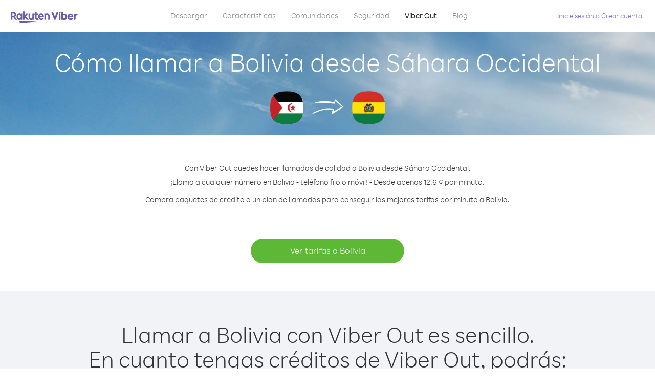

--- FILE ---
content_type: text/html; charset=UTF-8
request_url: https://account.viber.com/es/how-to-call-bolivia?from=western-sahara
body_size: 2286
content:
<!DOCTYPE html>
<html lang="es">
    <head>
        <title>Cómo llamar a Bolivia desde Sáhara Occidental | Viber Out</title>
        <meta name="keywords" content="Aplicación de llamadas, tarifas bajas, llamadas baratas, telefonear al extranjero, llamadas internacionales" />
        <meta name="description" content="Entérate de cómo llamar a Bolivia desde Sáhara Occidental con Viber. Llama a amigos y familiares desde cualquier teléfono fijo o móvil con crédito de Viber. Inscríbete hoy en Viber.com" />
        <meta http-equiv="Content-Type" content="text/html; charset=UTF-8" />
        <meta name="viewport" content="width=device-width, initial-scale=1, minimum-scale=1, maximum-scale=1, user-scalable=no" />
        <meta name="format-detection" content="telephone=no" />
        <meta name="msapplication-tap-highlight" content="no" />
        <link rel="icon" type="image/x-icon" href="/favicon.ico">
        <link rel="apple-touch-icon" href="/img/apple-touch-icon/touch-icon-iphone.png" />
        <link rel="apple-touch-icon" sizes="72x72" href="/img/apple-touch-icon/touch-icon-ipad.png" />
        <link rel="apple-touch-icon" sizes="114x114" href="/img/apple-touch-icon/touch-icon-iphone-retina.png" />
        <link rel="apple-touch-icon" sizes="144x144" href="/img/apple-touch-icon/touch-icon-ipad-retina.png" />
            <meta property="og:title" content="Cómo llamar a Bolivia desde Sáhara Occidental | Viber Out" />
    <meta property="og:description" content="Entérate de cómo llamar a Bolivia desde Sáhara Occidental con Viber. Llama a amigos y familiares desde cualquier teléfono fijo o móvil con crédito de Viber. Inscríbete hoy en Viber.com" />
    <meta property="og:url" content="https://account.viber.com/how-to-call-bolivia?from=western-sahara" />
    <meta property="og:image" content="https://account.viber.com/img/splash.jpg" />

    <link rel="alternate" href="https://account.viber.com/how-to-call-bolivia?from=western-sahara" hreflang="x-default" />
<link rel="alternate" href="https://account.viber.com/ar/how-to-call-bolivia?from=western-sahara" hreflang="ar" />
<link rel="alternate" href="https://account.viber.com/en/how-to-call-bolivia?from=western-sahara" hreflang="en" />
<link rel="alternate" href="https://account.viber.com/ja/how-to-call-bolivia?from=western-sahara" hreflang="ja" />
<link rel="alternate" href="https://account.viber.com/es/how-to-call-bolivia?from=western-sahara" hreflang="es" />
<link rel="alternate" href="https://account.viber.com/it/how-to-call-bolivia?from=western-sahara" hreflang="it" />
<link rel="alternate" href="https://account.viber.com/zh/how-to-call-bolivia?from=western-sahara" hreflang="zh" />
<link rel="alternate" href="https://account.viber.com/fr/how-to-call-bolivia?from=western-sahara" hreflang="fr" />
<link rel="alternate" href="https://account.viber.com/de/how-to-call-bolivia?from=western-sahara" hreflang="de" />
<link rel="alternate" href="https://account.viber.com/hu/how-to-call-bolivia?from=western-sahara" hreflang="hu" />
<link rel="alternate" href="https://account.viber.com/pt/how-to-call-bolivia?from=western-sahara" hreflang="pt" />
<link rel="alternate" href="https://account.viber.com/ru/how-to-call-bolivia?from=western-sahara" hreflang="ru" />
<link rel="alternate" href="https://account.viber.com/be/how-to-call-bolivia?from=western-sahara" hreflang="be" />
<link rel="alternate" href="https://account.viber.com/th/how-to-call-bolivia?from=western-sahara" hreflang="th" />
<link rel="alternate" href="https://account.viber.com/vi/how-to-call-bolivia?from=western-sahara" hreflang="vi" />
<link rel="alternate" href="https://account.viber.com/pl/how-to-call-bolivia?from=western-sahara" hreflang="pl" />
<link rel="alternate" href="https://account.viber.com/ro/how-to-call-bolivia?from=western-sahara" hreflang="ro" />
<link rel="alternate" href="https://account.viber.com/uk/how-to-call-bolivia?from=western-sahara" hreflang="uk" />
<link rel="alternate" href="https://account.viber.com/cs/how-to-call-bolivia?from=western-sahara" hreflang="cs" />
<link rel="alternate" href="https://account.viber.com/el/how-to-call-bolivia?from=western-sahara" hreflang="el" />
<link rel="alternate" href="https://account.viber.com/hr/how-to-call-bolivia?from=western-sahara" hreflang="hr" />
<link rel="alternate" href="https://account.viber.com/bg/how-to-call-bolivia?from=western-sahara" hreflang="bg" />
<link rel="alternate" href="https://account.viber.com/no/how-to-call-bolivia?from=western-sahara" hreflang="no" />
<link rel="alternate" href="https://account.viber.com/sv/how-to-call-bolivia?from=western-sahara" hreflang="sv" />
<link rel="alternate" href="https://account.viber.com/my/how-to-call-bolivia?from=western-sahara" hreflang="my" />
<link rel="alternate" href="https://account.viber.com/id/how-to-call-bolivia?from=western-sahara" hreflang="id" />


        <!--[if lte IE 9]>
        <script type="text/javascript">
            window.location.replace('/browser-update/');
        </script>
        <![endif]-->
        <script type="text/javascript">
            if (navigator.userAgent.match('MSIE 10.0;')) {
                window.location.replace('/browser-update/');
            }
        </script>

    
<!-- Google Tag Manager -->
<script>(function(w,d,s,l,i){w[l]=w[l]||[];w[l].push({'gtm.start':
            new Date().getTime(),event:'gtm.js'});var f=d.getElementsByTagName(s)[0],
            j=d.createElement(s),dl=l!='dataLayer'?'&l='+l:'';j.async=true;j.src=
            'https://www.googletagmanager.com/gtm.js?id='+i+dl;f.parentNode.insertBefore(j,f);
    })(window,document,'script','dataLayer','GTM-5HCVGTP');</script>
<!-- End Google Tag Manager -->

    
    <link href="https://fonts.googleapis.com/css?family=Roboto:100,300,400,700&amp;subset=cyrillic,greek,vietnamese" rel="stylesheet">
    </head>
    <body class="">
        <noscript id="noscript">Para una experiencia optimizada en Viber.com, active JavaScript.</noscript>

        <div id="page"></div>
        
<script>
    window.SERVER_VARIABLES = {"country_destination":{"code":"BO","prefix":"591","additional_prefixes":[],"vat":0,"excluding_vat":false,"name":"Bolivia"},"country_origin":{"code":"EH","prefix":"212","additional_prefixes":[],"vat":0,"excluding_vat":false,"name":"S\u00e1hara Occidental"},"destination_rate":"12.6 \u00a2","country_page_url":"\/es\/call-bolivia","env":"prod","languages":[{"code":"ar","name":"\u0627\u0644\u0644\u063a\u0629 \u0627\u0644\u0639\u0631\u0628\u064a\u0629","is_active":true,"is_active_client":true},{"code":"en","name":"English","is_active":true,"is_active_client":true},{"code":"ja","name":"\u65e5\u672c\u8a9e","is_active":true,"is_active_client":true},{"code":"es","name":"Espa\u00f1ol","is_active":true,"is_active_client":true},{"code":"it","name":"Italiano","is_active":true,"is_active_client":true},{"code":"zh","name":"\u7b80\u4f53\u4e2d\u6587","is_active":true,"is_active_client":true},{"code":"fr","name":"Fran\u00e7ais","is_active":true,"is_active_client":true},{"code":"de","name":"Deutsch","is_active":true,"is_active_client":true},{"code":"hu","name":"Magyar","is_active":true,"is_active_client":true},{"code":"pt","name":"Portugu\u00eas","is_active":true,"is_active_client":true},{"code":"ru","name":"\u0420\u0443\u0441\u0441\u043a\u0438\u0439","is_active":true,"is_active_client":true},{"code":"be","name":"\u0411\u0435\u043b\u0430\u0440\u0443\u0441\u043a\u0430\u044f","is_active":true,"is_active_client":true},{"code":"th","name":"\u0e20\u0e32\u0e29\u0e32\u0e44\u0e17\u0e22","is_active":true,"is_active_client":true},{"code":"vi","name":"Ti\u1ebfng Vi\u1ec7t","is_active":true,"is_active_client":true},{"code":"pl","name":"Polski","is_active":true,"is_active_client":true},{"code":"ro","name":"Rom\u00e2n\u0103","is_active":true,"is_active_client":true},{"code":"uk","name":"\u0423\u043a\u0440\u0430\u0457\u043d\u0441\u044c\u043a\u0430","is_active":true,"is_active_client":true},{"code":"cs","name":"\u010ce\u0161tina","is_active":true,"is_active_client":true},{"code":"el","name":"\u0395\u03bb\u03bb\u03b7\u03bd\u03b9\u03ba\u03ac","is_active":true,"is_active_client":true},{"code":"hr","name":"Hrvatski","is_active":true,"is_active_client":true},{"code":"bg","name":"\u0411\u044a\u043b\u0433\u0430\u0440\u0441\u043a\u0438","is_active":true,"is_active_client":true},{"code":"no","name":"Norsk","is_active":true,"is_active_client":true},{"code":"sv","name":"Svenska","is_active":true,"is_active_client":true},{"code":"my","name":"\u1019\u103c\u1014\u103a\u1019\u102c","is_active":true,"is_active_client":true},{"code":"id","name":"Bahasa Indonesia","is_active":true,"is_active_client":true}],"language":"es","isClientLanguage":false,"isAuthenticated":false};
</script>

        
                    <link href="/dist/styles.495fce11622b6f2f03e6.css" media="screen" rel="stylesheet" type="text/css" />
        
            <script src="/dist/how-to-call.bundle.64825068fc4310f48587.js"></script>
    </body>
</html>


--- FILE ---
content_type: text/css
request_url: https://account.viber.com/dist/styles.495fce11622b6f2f03e6.css
body_size: 75209
content:
@import url(https://fonts.googleapis.com/css?family=Amiri:400,700&display=swap&subset=arabic);html{background:#fff;color:#000}blockquote,body,code,dd,div,dl,dt,fieldset,form,h1,h2,h3,h4,h5,h6,input,legend,li,ol,p,pre,td,textarea,th,ul{margin:0;padding:0}body{font-weight:300}table{border-collapse:collapse;border-spacing:0}fieldset,img{border:0}address,caption,cite,code,dfn,em,strong,th,var{font-style:normal;font-weight:400}ol,ul{list-style:none}caption,th{text-align:left}html[dir=rtl] caption,html[dir=rtl] th{text-align:right}h1,h2,h3,h4,h5,h6{font-size:110%;font-weight:300}q:after,q:before{content:""}abbr,acronym{border:0;font-variant:normal}sup{vertical-align:text-top}sub{vertical-align:text-bottom}input,select,textarea{font-family:inherit;font-size:inherit;*font-size:100%;font-weight:inherit}legend{color:#000}html.account-html{background-color:#fff}@media screen and (min-width:1080px){html.account-html{background-color:#f4f4f4}}body.layout-account #content{padding:0}@media screen and (min-width:1080px){body.layout-account{background-color:#f4f4f4}body.layout-account header{background-color:#fff;padding-bottom:30px}body.layout-account #content{background-color:#fff;-webkit-box-shadow:2px 2px 2px #e1e1e1;box-shadow:2px 2px 2px #e1e1e1;margin-top:34px;width:784px}}@media screen and (max-width:$mobile-max-size){body.layout-account #content{display:table-cell;height:100%;vertical-align:middle;width:100%}}body.mobile-view{background:none}.mobile-view #content{margin-top:0!important;padding-bottom:0}body.mobile-app{background:none}body.mobile-app header{display:inline-block;height:auto;position:static}#nav-top-480px,input{-webkit-tap-highlight-color:transparent!important}#noscript{font-size:16px}.error-message{color:red;font-size:14px}.error.field-row input{border:2px solid red}#nav-top-480px{display:none;float:right;font-size:20px}#nav-top-480px a{color:#979797;display:block;text-decoration:none}#nav-top-480px a.menu{padding:11px 0 11px 20px}#nav-top-480px a.menu .arrow{font-size:14px;padding:0 14px 0 6px}#nav-top-480px.open a.menu,#nav-top-480px a.menu:hover{background-color:#e8e8e8}#nav-top-480px.close ul.items{display:none}#nav-top-480px.open ul.items{background-color:#fff;border:1px solid #ccc;-webkit-border-radius:2px;border-radius:2px;-webkit-box-shadow:1px 1px 2px #ccc;box-shadow:1px 1px 2px #ccc;-webkit-box-sizing:content-box;-moz-box-sizing:content-box;box-sizing:content-box;display:block;margin-left:-89px;position:absolute;right:0;width:197px;z-index:1000}.android #nav-top-480px.open ul.items{margin-left:-93px!important}#nav-top-480px ul.items a{-webkit-box-sizing:content-box;-moz-box-sizing:content-box;box-sizing:content-box;padding:11px 0 11px 15px;width:180px}#nav-top-480px ul.items a.active,#nav-top-480px ul.items a:hover{background-color:#665cac;color:#fff}nav.main{background-color:#f7f7f7;border-bottom:1px solid #eee;padding:9px 19px 20px}nav.main ul li{float:left;text-align:center;width:24%}nav.main li a{color:#999;font-size:13px}.account-box a:hover{text-decoration:underline}.account-box .name .loading-indicate{height:14px;margin:1px 5px 0 0;width:14px}.account-box .name a.loading{display:block;height:32px;width:32px}.logout-link{vertical-align:super}#main-area{border:1px solid #d0e0e6;border-radius:12px;-webkit-box-sizing:border-box;-moz-box-sizing:border-box;box-sizing:border-box;padding:22px 27px;position:relative}@media (max-width:1023px){#main-area{margin-bottom:20px}body.mobile-app #main-area{margin-bottom:0}}@media (min-width:719px) and (max-width:817px){.account-box .name{max-width:275px;overflow:hidden;-o-text-overflow:ellipsis;text-overflow:ellipsis;white-space:nowrap}}@media (min-width:565px) and (max-width:657px){.account-box .name{max-width:380px;overflow:hidden;-o-text-overflow:ellipsis;text-overflow:ellipsis;white-space:nowrap}}@media (min-width:490px) and (max-width:565px){.account-box .name{max-width:230px;overflow:hidden;-o-text-overflow:ellipsis;text-overflow:ellipsis;white-space:nowrap}}@media (max-width:419px){.account-box .name{max-width:170px}}@media (max-width:375px){.account-box .name{max-width:160px}}@media (max-width:360px){.account-box .name{max-width:110px}}@media (max-width:719px){.login-actions-box .create-account-link{display:none}#nav-top{margin-right:10px}#main-area{margin-bottom:20px}#main-area,#main-area.main-tab{border-radius:12px 12px 12px 12px}body.mobile-app #main-area{margin-bottom:0}.mobile-app #content{margin-top:10px}.account-box .name a{display:block;overflow:hidden;-o-text-overflow:ellipsis;text-overflow:ellipsis;white-space:nowrap}.nav ul{display:inline-block}.nav>div{float:left}}@media (max-width:469px){body.home #main-area{padding:23px 15px}}@media (max-width:370px){#nav-top-480px a.menu{padding:10px 0 11px 10px}#nav-top-480px a.menu .arrow{font-size:14px;padding:0 8px 0 0}}@media (max-width:460px){.strength-wrap{display:block!important;margin-left:0!important;margin-top:3px}.strength-wrap.hidden{display:none!important}}#nav-top li a:focus,input:focus{outline:none}.main>.mobile{overflow:hidden}.navbar-toggle{background-color:transparent;background-image:none;border:0;border-radius:0;display:none;float:right;height:auto;margin-bottom:8px;margin-right:7px;margin-top:8px;padding:13px 10px;position:relative}.sr-only{clip:rect(0,0,0,0);border:0;height:1px;margin:-1px;overflow:hidden;padding:0;position:absolute;width:1px}.navbar-toggle .icon-bar{background:#665cac;border-radius:1px;display:block;height:2px;width:22px}.navbar-toggle .icon-bar+.icon-bar{margin-top:4px}#nav-top-480px.close ul.mobile-nav{display:none}#main-area.mobile{background:transparent;border:none}a:active{background-color:transparent}.placeholder{color:#d0d0d0;font-size:21px}::-webkit-input-placeholder{color:#d0d0d0;font-size:21px}:-moz-placeholder,::-moz-placeholder{color:#d0d0d0;font-size:21px}:-ms-input-placeholder{color:#d0d0d0;font-size:21px}input{-webkit-appearance:none;-moz-appearance:none}body,html{-webkit-text-size-adjust:100%;min-width:240px}body{color:#4e4e4e;display:block;font-size:14px}a{color:#8074d6;text-decoration:none}button,input{border:none;color:#4e4e4e}button{-webkit-border-radius:4px;border-radius:4px 4px 4px 4px;-webkit-box-sizing:content-box;-moz-box-sizing:content-box;box-sizing:content-box;height:30px;padding:0 7px}label{display:inline-block;margin-bottom:9px}header{margin:0 0 10px;padding:16px 0 0}::-webkit-input-placeholder{color:#fff}:-moz-placeholder{color:#fff}.placeholder{color:#fff}:focus{outline:none}a:focus,a:link,a:visited,input:focus,select:focus{-webkit-tap-highlight-color:rgba(0,0,0,0);outline:thin transparent}input::-ms-clear{display:none}::-webkit-input-placeholder{color:#b3b3b3;font-size:14px}:-moz-placeholder{color:#b3b3b3;font-size:14px}form.hidden input{display:none}@media only screen and (max-width:640px){.placeholder{color:#d0d0d0;font-size:16px}::-webkit-input-placeholder{color:#d0d0d0;font-size:16px}:-moz-placeholder,::-moz-placeholder{color:#d0d0d0;font-size:16px}:-ms-input-placeholder{color:#d0d0d0;font-size:16px}}.clearfix:after,.clearfix:before{content:"";display:table}.clearfix:after{clear:both}.clear{clear:both!important;float:none!important;font-size:1px;height:1px}.btn{cursor:pointer;display:block;text-align:center}@media (max-width:719px){.my-account-page .call-history.tab .loading-indicate.history,.my-account-page .payment-history.tab .loading-indicate.history{left:47.5%;top:43%}body.mobile-app.my-account-page .call-history.tab .loading-indicate.history,body.mobile-app.my-account-page .payment-history.tab .loading-indicate.history{top:50%}}.modal-overlay{background-color:rgba(0,0,0,.7);bottom:0;left:0;position:fixed;right:0;top:0;z-index:110}.c-modal,.modal-overlay.ReactModal__Overlay{-webkit-box-pack:center;-moz-box-pack:center;-o-box-pack:center;-ms-flex-pack:center;-webkit-box-align:center;-moz-box-align:center;-o-box-align:center;-ms-flex-align:center;-webkit-align-items:center;align-items:center;display:-webkit-box;display:-moz-box;display:-webkit-flex;display:-ms-flexbox;display:box;display:flex;-webkit-justify-content:center;justify-content:center}.c-modal{bottom:0;height:100%;left:0;position:fixed;right:0;top:0;width:100%;z-index:120}.c-modal .modal{background-color:#f2f7fc;max-height:94%;overflow:auto;width:94%}@media screen and (min-width:1080px){.c-modal .modal{min-width:800px;width:44%}}.modal-open .c-modal{overflow-x:hidden;overflow-y:auto}.modal-open{overflow:hidden}.modal-open.modal-body-fixed{position:fixed;width:100%}*{-webkit-tap-highlight-color:rgba(255,255,255,0);-webkit-tap-highlight-color:transparent}a{cursor:pointer}#month_call_history_div,#month_payment_history_div,#nav-top-480px,.tooltip{-webkit-user-select:none;-moz-user-select:none;-ms-user-select:none;user-select:none}.c-month-selector .month-picker:after,.css-arrow-down-mixing,.view-nav-menu .nav-top li a.drop-down-picker:after,.view-nav-menu .nav-top li span.drop-down-picker:after{border-left:3px solid transparent;border-right:3px solid transparent;border-top:4px solid #696969;content:"";height:0;width:0}.pull-left{float:left}.no-overflow{overflow:hidden!important}#page .heading:before,.clearfix:before,.container:before,.search-country .result .list .item:before{content:" ";display:table}#page .heading:after,.clearfix:after,.container:after,.search-country .result .list .item:after{clear:both;content:" ";display:table}.is-mobile{display:none!important}h1{font-size:2.3em}h1[data-type=title]{display:none}.full-area-space{margin:0 -27px;padding:0 27px}.is-hover-underlined:hover{text-decoration:underline}.webkit-overflow-scrolling{-webkit-overflow-scrolling:touch}@media screen and (max-width:719px){.is-mobile{display:block!important}.is-desktop{display:none!important}h1.responsive{font-size:26.4px;margin-bottom:10px;padding:0 10px}}@media (max-width:469px){.full-area-space{margin:0 -15px;padding:0 15px}}.text-center{text-align:center}.unstyled-list{margin:0;padding:0}.unstyled-list li{list-style-type:none}.hidden{display:none!important}.invisible{visibility:hidden}.direction-ltr{direction:ltr}body,html{font-family:RakutenSans,Roboto,sans-serif;height:100%}body[lang=ar] body,html[lang=ar] body{font-family:Amiri,serif}body{background-image:none}.container{-webkit-box-sizing:border-box;-moz-box-sizing:border-box;box-sizing:border-box;margin-left:auto;margin-right:auto;max-width:1024px;padding:0 20px}#content.content-container{margin-bottom:100px}@media screen and (max-width:1079px){#content.content-container{margin-bottom:20px;padding:0}}#page{height:100%;width:100%}#page .view-app-browser-layout,#page>.page-container{display:table;height:100%;width:100%}#page .page-row{display:table-row;height:1px}#page .page-row.page-row-expanded{height:100%}#page .heading{margin:0 0 20px}#page .heading h1{float:left}.mobile-view #page{overflow-y:scroll}.mobile-view #page #content{margin-bottom:0}@media screen and (max-width:719px){#page .heading{margin-bottom:15px}.not-authenticated #page .heading{margin:0}}.btn-default,.btn-green{border-radius:30px;-webkit-box-sizing:content-box;-moz-box-sizing:content-box;box-sizing:content-box;color:#fff;cursor:pointer;display:inline-block;font-family:inherit;font-size:17px;font-weight:300;height:48px;line-height:48px;padding:0 28px;text-align:center}.btn-default.disabled,.btn-default:disabled,.btn-green.disabled,.btn-green:disabled{cursor:default}.btn-purple{background-color:#665cac;border-radius:30px;-webkit-box-sizing:content-box;-moz-box-sizing:content-box;box-sizing:content-box;color:#fff;cursor:pointer;display:inline-block;font-family:inherit;font-size:17px;font-weight:300;height:48px;line-height:48px;padding:0 28px;position:relative;text-align:center;text-decoration:none}.btn-purple.disabled,.btn-purple:disabled{cursor:default}.btn-purple:hover{background-color:#584f94}.btn-purple:active{background-color:#4b4381}.btn-purple.disabled,.btn-purple:disabled{background-color:rgba(102,92,172,.7);color:rgba(255,255,255,.4)}.btn-green{background-color:#5db835;position:relative}.btn-green:hover{background-color:#4f9d2c}.btn-green:active{background-color:#538d29}.btn-green.disabled,.btn-green:disabled{background-color:rgba(93,184,53,.7);color:rgba(255,255,255,.4)}.btn-stroke.btn-purple{background-color:transparent;border:1px solid #665cac;color:#665cac}.btn-stroke.btn-purple:hover{background-color:rgba(0,0,0,.03);border:1px solid #3a3179;color:#3a3179}.btn-stroke.btn-purple:active{background-color:rgba(0,0,0,.07);border:1px solid #3a3179;color:#3a3179}.btn-stroke.btn-purple.disabled,.btn-stroke.btn-purple:disabled{background-color:transparent;border:1px solid rgba(58,49,121,.5);color:rgba(58,49,121,.5)}.btn-link{background:none;color:#8074d6;height:auto;padding:0}.btn-link:disabled{color:rgba(128,116,214,.7);cursor:default}.btn-multiline{-webkit-box-align:center;-moz-box-align:center;-o-box-align:center;-ms-flex-align:center;-webkit-box-pack:center;-moz-box-pack:center;-o-box-pack:center;-ms-flex-pack:center;-webkit-align-items:center;align-items:center;-webkit-box-sizing:border-box;-moz-box-sizing:border-box;box-sizing:border-box;display:-webkit-box;display:-moz-box;display:-webkit-flex;display:-ms-flexbox;display:box;display:flex;-webkit-justify-content:center;justify-content:center;line-height:48px;min-height:48px;padding-bottom:5px;padding-top:5px;width:fit-content}.c-flags-sm{background-position:-1px -1px;background-repeat:no-repeat;float:left;height:18px;width:25px}.no-webp .c-flags-sm{background-image:url(/img/flags/small/sprite.png)}.webp .c-flags-sm{background-image:url(/img/flags/small/sprite.webp)}@media only screen and (min-resolution:2dppx),only screen and (min-resolution:192dpi),screen and (-webkit-min-device-pixel-ratio:1.5){.c-flags-sm{-webkit-background-size:27px 5260px;-moz-background-size:27px 5260px;background-size:27px 5260px}.no-webp .c-flags-sm{background-image:url(/img/flags/small/spriteX2.png)}.webp .c-flags-sm{background-image:url(/img/flags/small/spriteX2.webp)}}.c-flags-sm.ad{background-position:-1px -21px}.c-flags-sm.ae{background-position:-1px -41px}.c-flags-sm.af{background-position:-1px -61px}.c-flags-sm.ag{background-position:-1px -81px}.c-flags-sm.ai{background-position:-1px -101px}.c-flags-sm.al{background-position:-1px -121px}.c-flags-sm.am{background-position:-1px -141px}.c-flags-sm.ao{background-position:-1px -161px}.c-flags-sm.ar{background-position:-1px -181px}.c-flags-sm.as{background-position:-1px -201px}.c-flags-sm.at{background-position:-1px -221px}.c-flags-sm.au{background-position:-1px -241px}.c-flags-sm.aw{background-position:-1px -261px}.c-flags-sm.ax{background-position:-1px -281px}.c-flags-sm.az{background-position:-1px -301px}.c-flags-sm.ba{background-position:-1px -321px}.c-flags-sm.bb{background-position:-1px -341px}.c-flags-sm.bd{background-position:-1px -361px}.c-flags-sm.be{background-position:-1px -381px}.c-flags-sm.bf{background-position:-1px -401px}.c-flags-sm.bg{background-position:-1px -421px}.c-flags-sm.bh{background-position:-1px -441px}.c-flags-sm.bi{background-position:-1px -461px}.c-flags-sm.bj{background-position:-1px -481px}.c-flags-sm.bm{background-position:-1px -501px}.c-flags-sm.bn{background-position:-1px -521px}.c-flags-sm.bo{background-position:-1px -541px}.c-flags-sm.bonaire,.c-flags-sm.x9{background-position:-1px -561px}.c-flags-sm.bq{background-position:-1px -581px}.c-flags-sm.br{background-position:-1px -601px}.c-flags-sm.bs{background-position:-1px -621px}.c-flags-sm.bt{background-position:-1px -641px}.c-flags-sm.bv{background-position:-1px -661px}.c-flags-sm.bw{background-position:-1px -681px}.c-flags-sm.by{background-position:-1px -701px}.c-flags-sm.bz{background-position:-1px -721px}.c-flags-sm.ca{background-position:-1px -741px}.c-flags-sm.cc{background-position:-1px -761px}.c-flags-sm.cd{background-position:-1px -781px}.c-flags-sm.cf{background-position:-1px -801px}.c-flags-sm.cg{background-position:-1px -821px}.c-flags-sm.ch{background-position:-1px -841px}.c-flags-sm.ci{background-position:-1px -861px}.c-flags-sm.ck{background-position:-1px -881px}.c-flags-sm.cl{background-position:-1px -901px}.c-flags-sm.cm{background-position:-1px -921px}.c-flags-sm.cn{background-position:-1px -941px}.c-flags-sm.co{background-position:-1px -961px}.c-flags-sm.cr{background-position:-1px -981px}.c-flags-sm.cu{background-position:-1px -1001px}.c-flags-sm.cv{background-position:-1px -1021px}.c-flags-sm.cw{background-position:-1px -1041px}.c-flags-sm.cx{background-position:-1px -1061px}.c-flags-sm.cy{background-position:-1px -1081px}.c-flags-sm.cz{background-position:-1px -1101px}.c-flags-sm.de{background-position:-1px -1121px}.c-flags-sm.dj{background-position:-1px -1141px}.c-flags-sm.dk{background-position:-1px -1161px}.c-flags-sm.dm{background-position:-1px -1181px}.c-flags-sm.do{background-position:-1px -1201px}.c-flags-sm.dz{background-position:-1px -1221px}.c-flags-sm.ec{background-position:-1px -1241px}.c-flags-sm.ee{background-position:-1px -1261px}.c-flags-sm.eg{background-position:-1px -1281px}.c-flags-sm.eh{background-position:-1px -1301px}.c-flags-sm.england{background-position:-1px -1321px}.c-flags-sm.er{background-position:-1px -1341px}.c-flags-sm.es{background-position:-1px -1361px}.c-flags-sm.et{background-position:-1px -1381px}.c-flags-sm.fi{background-position:-1px -1401px}.c-flags-sm.fj{background-position:-1px -1421px}.c-flags-sm.fk{background-position:-1px -1441px}.c-flags-sm.fm{background-position:-1px -1461px}.c-flags-sm.fo{background-position:-1px -1481px}.c-flags-sm.fr{background-position:-1px -1501px}.c-flags-sm.ga{background-position:-1px -1521px}.c-flags-sm.gb,.c-flags-sm.x1{background-position:-1px -1541px}.c-flags-sm.gd{background-position:-1px -1561px}.c-flags-sm.ge{background-position:-1px -1581px}.c-flags-sm.gf{background-position:-1px -1601px}.c-flags-sm.gg{background-position:-1px -1621px}.c-flags-sm.gh{background-position:-1px -1641px}.c-flags-sm.gi{background-position:-1px -1661px}.c-flags-sm.gl{background-position:-1px -1681px}.c-flags-sm.gm{background-position:-1px -1701px}.c-flags-sm.gn{background-position:-1px -1721px}.c-flags-sm.gp{background-position:-1px -1741px}.c-flags-sm.gq{background-position:-1px -1761px}.c-flags-sm.gr{background-position:-1px -1781px}.c-flags-sm.gs{background-position:-1px -1801px}.c-flags-sm.gt{background-position:-1px -1821px}.c-flags-sm.gu{background-position:-1px -1841px}.c-flags-sm.guadeloupe{background-position:-1px -1861px}.c-flags-sm.gw{background-position:-1px -1881px}.c-flags-sm.gy{background-position:-1px -1901px}.c-flags-sm.hk{background-position:-1px -1921px}.c-flags-sm.hm{background-position:-1px -1941px}.c-flags-sm.hn{background-position:-1px -1961px}.c-flags-sm.hr{background-position:-1px -1981px}.c-flags-sm.ht{background-position:-1px -2001px}.c-flags-sm.hu{background-position:-1px -2021px}.c-flags-sm.id{background-position:-1px -2041px}.c-flags-sm.ie{background-position:-1px -2061px}.c-flags-sm.il{background-position:-1px -2081px}.c-flags-sm.im{background-position:-1px -2101px}.c-flags-sm.in{background-position:-1px -2121px}.c-flags-sm.io{background-position:-1px -2141px}.c-flags-sm.iq{background-position:-1px -2161px}.c-flags-sm.ir{background-position:-1px -2181px}.c-flags-sm.is{background-position:-1px -2201px}.c-flags-sm.it{background-position:-1px -2221px}.c-flags-sm.je{background-position:-1px -2241px}.c-flags-sm.jersey{background-position:-1px -2261px}.c-flags-sm.jm{background-position:-1px -2281px}.c-flags-sm.jo{background-position:-1px -2301px}.c-flags-sm.jp{background-position:-1px -2321px}.c-flags-sm.ke{background-position:-1px -2341px}.c-flags-sm.kg{background-position:-1px -2361px}.c-flags-sm.kh{background-position:-1px -2381px}.c-flags-sm.ki{background-position:-1px -2401px}.c-flags-sm.km{background-position:-1px -2421px}.c-flags-sm.kn{background-position:-1px -2441px}.c-flags-sm.kp{background-position:-1px -2461px}.c-flags-sm.kr{background-position:-1px -2481px}.c-flags-sm.kw{background-position:-1px -2501px}.c-flags-sm.xk,.c-flags-sm.y3,.c-flags-sm.y4{background-position:-1px -2521px}.c-flags-sm.ky{background-position:-1px -2541px}.c-flags-sm.kz{background-position:-1px -2561px}.c-flags-sm.la{background-position:-1px -2581px}.c-flags-sm.lb{background-position:-1px -2601px}.c-flags-sm.lc{background-position:-1px -2621px}.c-flags-sm.li{background-position:-1px -2641px}.c-flags-sm.lk{background-position:-1px -2661px}.c-flags-sm.lr{background-position:-1px -2681px}.c-flags-sm.ls{background-position:-1px -2701px}.c-flags-sm.lt{background-position:-1px -2721px}.c-flags-sm.lu{background-position:-1px -2741px}.c-flags-sm.lv{background-position:-1px -2761px}.c-flags-sm.ly{background-position:-1px -2781px}.c-flags-sm.ma{background-position:-1px -2801px}.c-flags-sm.mc{background-position:-1px -2821px}.c-flags-sm.md{background-position:-1px -2841px}.c-flags-sm.me{background-position:-1px -2861px}.c-flags-sm.mf{background-position:-1px -2881px}.c-flags-sm.mg{background-position:-1px -2901px}.c-flags-sm.mh{background-position:-1px -2921px}.c-flags-sm.mk{background-position:-1px -2941px}.c-flags-sm.ml{background-position:-1px -2961px}.c-flags-sm.mm{background-position:-1px -2981px}.c-flags-sm.mn{background-position:-1px -3001px}.c-flags-sm.mo{background-position:-1px -3021px}.c-flags-sm.mp{background-position:-1px -3041px}.c-flags-sm.mq{background-position:-1px -3061px}.c-flags-sm.mr{background-position:-1px -3081px}.c-flags-sm.ms{background-position:-1px -3101px}.c-flags-sm.mt{background-position:-1px -3121px}.c-flags-sm.mu{background-position:-1px -3141px}.c-flags-sm.mv{background-position:-1px -3161px}.c-flags-sm.mw{background-position:-1px -3181px}.c-flags-sm.mx{background-position:-1px -3201px}.c-flags-sm.my{background-position:-1px -3221px}.c-flags-sm.mz{background-position:-1px -3241px}.c-flags-sm.na{background-position:-1px -3261px}.c-flags-sm.nagorno-karabakh,.c-flags-sm.x3{background-position:-1px -3281px}.c-flags-sm.nc{background-position:-1px -3301px}.c-flags-sm.ne{background-position:-1px -3321px}.c-flags-sm.nf{background-position:-1px -3341px}.c-flags-sm.ng{background-position:-1px -3361px}.c-flags-sm.ni{background-position:-1px -3381px}.c-flags-sm.nl{background-position:-1px -3401px}.c-flags-sm.nm{background-position:-1px -3421px}.c-flags-sm.no{background-position:-1px -3441px}.c-flags-sm.c2,.c-flags-sm.northern-cyprus{background-position:-1px -3461px}.c-flags-sm.np{background-position:-1px -3481px}.c-flags-sm.nr{background-position:-1px -3501px}.c-flags-sm.nu{background-position:-1px -3521px}.c-flags-sm.nz{background-position:-1px -3541px}.c-flags-sm.om{background-position:-1px -3561px}.c-flags-sm.pa{background-position:-1px -3581px}.c-flags-sm.pe{background-position:-1px -3601px}.c-flags-sm.pf{background-position:-1px -3621px}.c-flags-sm.pg{background-position:-1px -3641px}.c-flags-sm.ph{background-position:-1px -3661px}.c-flags-sm.pk{background-position:-1px -3681px}.c-flags-sm.pl{background-position:-1px -3701px}.c-flags-sm.pm{background-position:-1px -3721px}.c-flags-sm.pn{background-position:-1px -3741px}.c-flags-sm.pr{background-position:-1px -3761px}.c-flags-sm.ps{background-position:-1px -3781px}.c-flags-sm.pt{background-position:-1px -3801px}.c-flags-sm.pw{background-position:-1px -3821px}.c-flags-sm.py{background-position:-1px -3841px}.c-flags-sm.qa{background-position:-1px -3861px}.c-flags-sm.re{background-position:-1px -3881px}.c-flags-sm.ro{background-position:-1px -3901px}.c-flags-sm.rs{background-position:-1px -3921px}.c-flags-sm.ru{background-position:-1px -3941px}.c-flags-sm.rw{background-position:-1px -3961px}.c-flags-sm.sa{background-position:-1px -3981px}.c-flags-sm.saba,.c-flags-sm.x8{background-position:-1px -4001px}.c-flags-sm.sahrawi-arab-democratic-republic{background-position:-1px -4021px}.c-flags-sm.satellite,.c-flags-sm.x5,.c-flags-sm.z1,.c-flags-sm.z2,.c-flags-sm.z3,.c-flags-sm.z4,.c-flags-sm.z5,.c-flags-sm.z6{background-position:-1px -4041px}.c-flags-sm.sb{background-position:-1px -4061px}.c-flags-sm.sc{background-position:-1px -4081px}.c-flags-sm.sd{background-position:-1px -4101px}.c-flags-sm.se{background-position:-1px -4121px}.c-flags-sm.sg{background-position:-1px -4141px}.c-flags-sm.sh{background-position:-1px -4161px}.c-flags-sm.si{background-position:-1px -4181px}.c-flags-sm.sj{background-position:-1px -4201px}.c-flags-sm.sk{background-position:-1px -4221px}.c-flags-sm.sl{background-position:-1px -4241px}.c-flags-sm.sm{background-position:-1px -4261px}.c-flags-sm.sn{background-position:-1px -4281px}.c-flags-sm.so{background-position:-1px -4301px}.c-flags-sm.sr{background-position:-1px -4321px}.c-flags-sm.ss{background-position:-1px -4341px}.c-flags-sm.st{background-position:-1px -4361px}.c-flags-sm.sv{background-position:-1px -4381px}.c-flags-sm.sx{background-position:-1px -4401px}.c-flags-sm.sy{background-position:-1px -4421px}.c-flags-sm.sz{background-position:-1px -4441px}.c-flags-sm.tc{background-position:-1px -4461px}.c-flags-sm.td{background-position:-1px -4481px}.c-flags-sm.tf{background-position:-1px -4501px}.c-flags-sm.tg{background-position:-1px -4521px}.c-flags-sm.th{background-position:-1px -4541px}.c-flags-sm.tj{background-position:-1px -4561px}.c-flags-sm.tk{background-position:-1px -4581px}.c-flags-sm.tl{background-position:-1px -4601px}.c-flags-sm.tm{background-position:-1px -4621px}.c-flags-sm.tn{background-position:-1px -4641px}.c-flags-sm.to{background-position:-1px -4661px}.c-flags-sm.tr{background-position:-1px -4681px}.c-flags-sm.transnistria,.c-flags-sm.x2{background-position:-1px -4701px}.c-flags-sm.tristan-da-cunha,.c-flags-sm.x7{background-position:-1px -4721px}.c-flags-sm.tt{background-position:-1px -4741px}.c-flags-sm.tv{background-position:-1px -4761px}.c-flags-sm.tw{background-position:-1px -4781px}.c-flags-sm.tz{background-position:-1px -4801px}.c-flags-sm.ua{background-position:-1px -4821px}.c-flags-sm.ug{background-position:-1px -4841px}.c-flags-sm.um{background-position:-1px -4861px}.c-flags-sm.us{background-position:-1px -4881px}.c-flags-sm.uy{background-position:-1px -4901px}.c-flags-sm.uz{background-position:-1px -4921px}.c-flags-sm.va,.c-flags-sm.y2{background-position:-1px -4941px}.c-flags-sm.vc{background-position:-1px -4961px}.c-flags-sm.ve{background-position:-1px -4981px}.c-flags-sm.vg{background-position:-1px -5001px}.c-flags-sm.vi{background-position:-1px -5021px}.c-flags-sm.vn{background-position:-1px -5041px}.c-flags-sm.vu{background-position:-1px -5061px}.c-flags-sm.wales{background-position:-1px -5081px}.c-flags-sm.wf{background-position:-1px -5101px}.c-flags-sm.ws{background-position:-1px -5121px}.c-flags-sm.ye{background-position:-1px -5141px}.c-flags-sm.yt{background-position:-1px -5161px}.c-flags-sm.za{background-position:-1px -5181px}.c-flags-sm.x6,.c-flags-sm.zanzibar{background-position:-1px -5201px}.c-flags-sm.zm{background-position:-1px -5221px}.c-flags-sm.zw{background-position:-1px -5241px}.home #main-area{-webkit-user-select:none;-moz-user-select:none;-ms-user-select:none;user-select:none}.c-search-country{margin:0 auto;width:482px}#search-rates-form{-webkit-user-select:none;-moz-user-select:none;-ms-user-select:none;user-select:none}#search-rates-form .error-message{color:grey;font-size:16px;white-space:normal}.search-country{border:5px solid rgba(0,0,0,.08);border-radius:10px;-webkit-box-sizing:border-box;-moz-box-sizing:border-box;box-sizing:border-box;position:relative}.search-country .c-flags-sm{margin:5px 4px 0 0}.search-country input{border:1px solid rgba(0,0,0,.62);border-radius:5px;-webkit-box-sizing:border-box;-moz-box-sizing:border-box;box-sizing:border-box;font-size:22px;height:50px;line-height:26px;padding:0 39px 0 10px;-webkit-user-select:text;-moz-user-select:text;-ms-user-select:text;user-select:text;width:100%}.search-country .result{background-color:#fff;margin:49px 0 0;min-width:420px;position:absolute;width:100%;z-index:100}.search-country .result .no-results{border:1px solid #a4a7a7;color:#b5b5b5;font-size:22px;max-width:100%;padding:10px}.search-country .result .no-results .text-cont{word-wrap:break-word;color:#b5b5b5}.search-country .result .no-results .no-results-line{color:#626262;margin-right:10px}.search-country .result .list{border:1px solid #a4a7a7;-webkit-box-sizing:content-box;-moz-box-sizing:content-box;box-sizing:content-box;max-height:235px;overflow-x:hidden;overflow-y:scroll;position:relative}.search-country .result .list .item{background-color:#fff;color:#626262;cursor:pointer;margin:4px;padding:0 5px;position:relative}.search-country .result .list .item .code,.search-country .result .list .item .country{float:left;line-height:28px}.search-country .result .list .item.selected,.search-country .result .list .item:hover{background-color:#665cac}.search-country .result .list .item.selected .code,.search-country .result .list .item.selected .country,.search-country .result .list .item:hover .code,.search-country .result .list .item:hover .country{color:#fff}.search-country .result .list .item .country{color:#4e4e4e;font-size:18px;margin-left:4px;white-space:nowrap}.search-country .result .list .item .country b{vertical-align:baseline}.search-country .result .list .item .code{color:#a8a8a8;direction:ltr;font-size:16px;margin-left:8px;padding:1px 0 0}.search-country .search-btn{-webkit-tap-highlight-color:rgba(0,0,0,0);-webkit-tap-highlight-color:transparent;moz-tap-highlight-color:transparent;tap-highlight-color:transparent;border:none;cursor:pointer;outline:none;position:absolute}.search-country .reset-btn{cursor:pointer;display:none;position:absolute}@media screen and (max-width:450px){.search-country .text-cont{word-wrap:normal;overflow:hidden;-o-text-overflow:ellipsis;text-overflow:ellipsis}.search-country .no-results,.search-country .no-results .q{white-space:nowrap}}.home .search-country .search-btn{background:none;display:block;height:24px;right:13px;top:13px;width:24px}.home .search-country .search-btn.active{background:url(/img/buttons/icons/search.png) no-repeat}.home .search-country .reset-btn{background:url(/img/buttons/icons/search.png) no-repeat 0 -24px;height:24px;width:24px}.home .search-country .reset-btn.active{display:block}@media screen and (max-width:719px){.home .search-country .result{min-width:100%;width:auto}}@media screen and (max-width:640px){.home .search-country input{font-size:16px;height:37px}.home .search-country .result{margin:36px 0 0 10px}.home .search-country .result .no-results{font-size:16px}.home .search-country .search-btn{right:7px;top:7px}.home .search-country .search-btn.active{background:url(/img/buttons/icons/search-small.png) no-repeat}.home .search-country .reset-btn{background:url(/img/buttons/icons/search-small.png) no-repeat 0 -24px}}@media screen and (max-width:720px){.home .search-country .result{-webkit-background-clip:content;-moz-background-clip:content;background-clip:content-box;-webkit-box-sizing:border-box;-moz-box-sizing:border-box;box-sizing:border-box;margin-left:0;min-width:100%;width:auto}}@media screen and (max-width:469px){.search-country .result{max-width:100%}.search-country .result .list .item .country{max-width:65%;overflow:hidden;-o-text-overflow:ellipsis;text-overflow:ellipsis;white-space:nowrap}.home .search-country .result .list .item .country{max-width:65%}}#noscript{background-color:#696969;color:#fff;font:16px Arial;padding:24px 0;position:absolute;text-align:center;width:100%;z-index:100}.js #noscript{display:none}.error-page{background-color:#f7f7f7;color:#434343;min-width:310px}.error-page .content{background-color:#fff;border-bottom:1px solid #ddd;-webkit-box-sizing:border-box;-moz-box-sizing:border-box;box-sizing:border-box;height:auto;padding-top:133px;position:relative}.error-page .wrapper{font-size:0;line-height:0;margin:0 auto;max-width:400px;text-align:center}.error-page a{color:#8074d6;text-decoration:none}.error-page a:hover{text-decoration:underline}.error-page h1{color:#665cac;font-size:120px;font-weight:700;line-height:120px;margin:0 0 16px}.error-page h2{font-size:18px;font-weight:700;line-height:normal;margin:0 0 8px}.error-page .text{font-size:15px;font-weight:300;line-height:normal;margin:0 0 125px}.error-page.page-404 .error-image{margin:0 0 -23px}.error-page.page-500 h1{font-size:60px;line-height:60px}.error-page.page-500 h2{margin:0 0 125px}.error-page.page-500 .error-image{margin:0 0 -20px}@media (max-height:617px),(max-width:401px){.error-page .content{padding:25px 0 0}.error-page h1{font-size:40px;line-height:40px;margin:0 0 8px}.error-page h2{font-size:16px;font-weight:400;margin:0 0 40px}.error-page .text{font-size:14px;margin:0 0 40px}.error-page.page-404 .wrapper{max-width:250px}.error-page.page-404 .wrapper h2{margin:0 0 8px}.error-page.page-404 .error-image{height:83px;margin:0 0 -12px;width:180px}.error-page.page-500 h1{font-size:40px;line-height:40px}.error-page.page-500 .wrapper{max-width:270px}.error-page.page-500 .error-image{height:95px;margin:0 0 -10px;width:120px}}.mobile-error-page{background-color:#fff;min-width:236px}.mobile-error-page .content{border:none}.mobile-error-page .content .wrapper{margin:0 auto;max-width:400px;min-width:200px;padding:26px 15px 0;text-align:center}.mobile-error-page .content .wrapper h1{color:#323232;font-size:26px;font-weight:500;line-height:26px;margin:16px 0 0}.mobile-error-page .content .wrapper h2{color:#777;font-size:17px;font-weight:300;line-height:18px;margin:10px 0 0}@media (max-width:319px){.mobile-error-page .content .wrapper{border:none}.mobile-error-page .content .wrapper h1{margin:0}.mobile-error-page .content .wrapper h2{margin:5px 0 0}}@media (max-width:$normal-screen-popup-width){.mobile-error-page .content .wrapper h2{font-size:15px}}@media (max-width:$small-screen-popup-width){.mobile-error-page .content .wrapper h2{font-size:13px}}.mobile-error-page .content .wrapper .error-image{height:auto;width:50%}.mobile-error-page.mobile-page-500 .content .wrapper h2{margin-left:auto;margin-right:auto;max-width:195px}@media (max-width:236px){.mobile-error-page.mobile-page-500 .content h2{max-width:165px}}.theme-dark,.theme-dark-blue,.theme-dark-blue.error-page,.theme-dark-blue .error-page,.theme-dark.error-page,.theme-dark .error-page{color:#fff}.theme-dark-blue.error-page a,.theme-dark-blue .error-page a,.theme-dark.error-page a,.theme-dark .error-page a{color:#906fff}.theme-dark-blue.error-page .content,.theme-dark-blue .error-page .content,.theme-dark.error-page .content,.theme-dark .error-page .content{background-color:transparent}.theme-dark-blue.error-page .content .wrapper h1,.theme-dark-blue .error-page .content .wrapper h1,.theme-dark.error-page .content .wrapper h1,.theme-dark .error-page .content .wrapper h1{color:#fff}.theme-dark-blue .error-image,.theme-dark .error-image{filter:invert(1)}.theme-dark,.theme-dark.error-page,.theme-dark .error-page{background-color:#000}.theme-dark.error-page .content .wrapper h2,.theme-dark .error-page .content .wrapper h2{color:#999}.theme-dark-blue,.theme-dark-blue.error-page,.theme-dark-blue .error-page{background-color:#1d2733}.theme-dark-blue.error-page .content .wrapper h2,.theme-dark-blue .error-page .content .wrapper h2{color:#76879a}@font-face{font-display:swap;font-family:RakutenSans;font-style:normal;font-weight:300;src:url(/fonts/rakuten-sans/woff2/RakutenSans_W_Lt.woff2) format("woff2"),url(/fonts/rakuten-sans/woff/RakutenSans_W_Lt.woff) format("woff")}@font-face{font-display:swap;font-family:RakutenSans;font-style:normal;font-weight:400;src:url(/fonts/rakuten-sans/woff2/RakutenSans_W_Rg.woff2) format("woff2"),url(/fonts/rakuten-sans/woff/RakutenSans_W_Rg.woff) format("woff")}@font-face{font-display:swap;font-family:RakutenSans;font-style:normal;font-weight:600;src:url(/fonts/rakuten-sans/woff2/RakutenSans_W_SBd.woff2) format("woff2"),url(/fonts/rakuten-sans/woff/RakutenSans_W_SBd.woff) format("woff")}@font-face{font-display:swap;font-family:RakutenSans;font-style:normal;font-weight:700;src:url(/fonts/rakuten-sans/woff2/RakutenSans_W_Bd.woff2) format("woff2"),url(/fonts/rakuten-sans/woff/RakutenSans_W_Bd.woff) format("woff")}@font-face{font-display:swap;font-family:RakutenSans;font-style:normal;font-weight:900;src:url(/fonts/rakuten-sans/woff2/RakutenSans_W_Blk.woff2) format("woff2"),url(/fonts/rakuten-sans/woff/RakutenSans_W_Blk.woff) format("woff")}@font-face{font-display:swap;font-family:RakutenSans;font-style:italic;font-weight:300;src:url(/fonts/rakuten-sans/woff2/RakutenSans_W_LtIt.woff2) format("woff2"),url(/fonts/rakuten-sans/woff/RakutenSans_W_LtIt.woff) format("woff")}@font-face{font-display:swap;font-family:RakutenSans;font-style:italic;font-weight:400;src:url(/fonts/rakuten-sans/woff2/RakutenSans_W_It.woff2) format("woff2"),url(/fonts/rakuten-sans/woff/RakutenSans_W_It.woff) format("woff")}@font-face{font-display:swap;font-family:RakutenSans;font-style:italic;font-weight:600;src:url(/fonts/rakuten-sans/woff2/RakutenSans_W_SBdIt.woff2) format("woff2"),url(/fonts/rakuten-sans/woff/RakutenSans_W_SBdIt.woff) format("woff")}@font-face{font-display:swap;font-family:RakutenSans;font-style:italic;font-weight:700;src:url(/fonts/rakuten-sans/woff2/RakutenSans_W_BdIt.woff2) format("woff2"),url(/fonts/rakuten-sans/woff/RakutenSans_W_BdIt.woff) format("woff")}@font-face{font-display:swap;font-family:RakutenSans;font-style:italic;font-weight:900;src:url(/fonts/rakuten-sans/woff2/RakutenSans_W_BlkIt.woff2) format("woff2"),url(/fonts/rakuten-sans/woff/RakutenSans_W_BlkIt.woff) format("woff")}.font-medium{font-weight:500}@font-face{font-family:SanFranciscoDisplay;font-weight:200;src:url(/fonts/SanFranciscoDisplay-Thin.otf)}@font-face{font-family:Roboto;font-style:normal;font-weight:300;src:local("Roboto Light"),local("Roboto-Light"),local("sans-serif-light")}@font-face{font-family:Roboto;font-style:normal;font-weight:400;src:local("Roboto"),local("Roboto-Regular"),local("sans-serif")}@font-face{font-family:Roboto;font-style:normal;font-weight:500;src:local("Roboto Medium"),local("Roboto-Medium"),local("sans-serif-medium"),local("sans-serif")}@font-face{font-family:Roboto;font-style:normal;font-weight:600;src:local("Roboto Semibold"),local("Roboto-Semibold"),local("sans-serif-semibold"),local("sans-serif")}@font-face{font-family:Roboto;font-style:normal;font-weight:700;src:local("Roboto Bold"),local("Roboto-Bold"),local("sans-serif-bold"),local("sans-serif")}.about-page{-webkit-font-smoothing:antialiased;-moz-osx-font-smoothing:grayscale;color:#888;font-family:-apple-system,Roboto,Helvetica Neue,Segoe UI;font-size:14px;text-align:center}.about-page.mobile-app #content{margin-top:0;max-width:100%;padding:0}.about-page .page-container{background-color:#f1f3f6}.about-page .intro{background:#fff;padding:30px 10px 0}.about-page .section-title,.about-page h2{color:#323232;font-size:20px}.about-page .section-title{margin:30px 0 10px}.about-page .sub-title{line-height:21px;margin:14px 0 60px}.about-page .points{padding-bottom:30px}.about-page .points .point{float:none;overflow:hidden;width:100%}.about-page .points .point+.point{margin:65px 0 0}.about-page .points .point .icon{background-position:50%;background-repeat:no-repeat;-webkit-background-size:auto 100%;-moz-background-size:auto 100%;background-size:auto 100%;float:left;height:50px;width:25%}.about-page .points .point .icon.contact{background-image:url(/img/pages/about/why-section/contacts.svg)}.about-page .points .point .icon.audio{background-image:url(/img/pages/about/why-section/audio.svg)}.about-page .points .point .icon.money{background-image:url(/img/pages/about/why-section/save-money.svg)}.about-page .points .point .description{float:left;font-size:14px;line-height:18px;margin-left:5%;margin-top:0;text-align:left;width:70%}@media screen and (min-width:700px){.about-page .points{margin:0 auto;max-width:1000px;overflow:hidden}.about-page .points .point{float:left;width:30%}.about-page .points .point+.point{margin:0 0 0 5%}.about-page .points .point .icon{background-position:50%;float:none;height:55px;width:auto}.about-page .points .point .description{font-size:16px;margin-left:0;margin-top:24px;text-align:center;width:100%}}.about-page .actions-flow{padding:20px 25px;text-align:center}.about-page .actions-flow .section-title{margin-top:0}.about-page .actions-flow .step{-webkit-box-orient:vertical;-moz-box-orient:vertical;-o-box-orient:vertical;display:-webkit-box;display:-moz-box;display:-webkit-flex;display:-ms-flexbox;display:box;display:flex;-webkit-flex-direction:column;-ms-flex-direction:column;flex-direction:column;width:100%}.about-page .actions-flow .step .preview{-webkit-box-ordinal-group:2;-moz-box-ordinal-group:2;-o-box-ordinal-group:2;-ms-flex-order:2;border-radius:2px;margin:20px auto;max-width:300px;-webkit-order:2;order:2;width:100%}.about-page .actions-flow .step .step-description{-webkit-box-ordinal-group:1;-moz-box-ordinal-group:1;-o-box-ordinal-group:1;-ms-flex-order:1;-webkit-order:1;order:1;padding-top:0}.about-page .actions-flow .step .step-description .title{color:#323232;font-size:16px;padding-bottom:3px}.about-page .actions-flow .step .step-description .content{color:#888}.about-page .actions-flow .separator{display:block;margin:27px 0}.about-page .actions-flow .separator .separator-image{-webkit-transform:rotate(90deg);-moz-transform:rotate(90deg);-o-transform:rotate(90deg);-ms-transform:rotate(90deg);transform:rotate(90deg);width:37px}@media screen and (min-width:700px){.about-page .actions-flow .step{display:inline-block;vertical-align:top;width:270px}.about-page .actions-flow .separator{display:inline-block;margin:270px 30px 0;vertical-align:top}.about-page .actions-flow .separator .separator-image{-webkit-transform:none;-moz-transform:none;-o-transform:none;-ms-transform:none;transform:none;width:56px}}.create-account .c-country-select{float:left}.create-account .combo-control .error-message{display:none}.create-account .combo-control.error-state .select,.create-account .combo-control.error-state input{border:2px solid red}.create-account .combo-control.error-state .error-message{display:block}.create-account .combo-control p{font-weight:700;line-height:30px;max-width:380px;padding-right:28px}.create-account .combo-control .next-step-button-container{margin:30px 0}@media (max-width:719px){.create-account .combo-control .next-step-button-container{margin:30px 0 10px}}@media (max-width:850px){.create-account .combo-control p{max-width:330px}}.create-account .check-code-view .form-inner{height:auto}.create-account .check-code-view .form-inner .error-message{padding-top:10px}.create-account .check-code-view .form-inner .device-area{height:383px}@media screen and (max-width:640px){.create-account .form-inner{height:auto}.create-account .form-inner .device-area{height:200px}}.have-viber-view .button-box{margin-top:26px}.have-viber-view .button-box .no-btn,.have-viber-view .button-box .yes-btn{min-width:55px;text-align:center}.have-viber-view .button-box .yes-btn{margin-right:12px}.viber-update-needed-view .continue-button{min-width:105px}.register-form-view .finish-detail-form-button,.reset-password-view .reset-password-submit{min-width:70px}#account-create-box h1,#reset-password-box h1{font-size:2.3em}#account-create-box .next-step,#reset-password-box .next-step{min-width:62px}.create-account-screen,.reset-password-screen{position:relative}.create-account-screen .loader,.reset-password-screen .loader{position:relative;top:3px}.create-account-screen .strength-wrap,.reset-password-screen .strength-wrap{border:1px solid #000;display:inline-block;height:10px;margin-left:10px;width:60px}.create-account-screen input[type=submit],.reset-password-screen input[type=submit]{cursor:pointer}@media only screen and (max-width:359px){#account-create-box h1 span,#reset-password-box h1 span{display:block}}@media only screen and (max-width:719px){.create-account-screen .have-viber-form .device-area,.reset-password-screen .have-viber-form .device-area{margin-top:30px}.create-account-screen .error-message,.reset-password-screen .error-message{clear:left}}.account-page{background-color:#fff}.account-page .view-account-sidebar{padding:40px 28px}@media screen and (max-width:1079px){.account-page .view-account-sidebar{display:none}}.account-page .view-account-sidebar .c-account-framed-photo{margin:0 0 65px}.account-page .view-account-sidebar .c-account-framed-photo .c-loading{min-height:20px}.account-page .view-account-sidebar .nav .nav-item{padding-bottom:25px}.account-page .view-account-sidebar .nav .nav-item:last-child{padding-bottom:0}.account-page .view-account-sidebar .nav .nav-item .title{color:#888;cursor:pointer;font-size:12px;position:relative}.account-page .view-account-sidebar .nav .nav-item .title:after{background-position:50%;background-repeat:no-repeat;-webkit-background-size:8px 4px;-moz-background-size:8px 4px;background-size:8px 4px;content:"";height:15px;position:absolute;right:0;top:0;width:15px}.no-webp .account-page .view-account-sidebar .nav .nav-item .title:after{background-image:url(/img/account/sidebar/arrow-down.png)}.webp .account-page .view-account-sidebar .nav .nav-item .title:after{background-image:url(/img/account/sidebar/arrow-down.webp)}html[dir=rtl] .account-page .view-account-sidebar .nav .nav-item .title:after{left:0;right:auto}.no-webp .account-page .view-account-sidebar .nav .nav-item.open .title:after{background-image:url(/img/account/sidebar/arrow-up.png)}.webp .account-page .view-account-sidebar .nav .nav-item.open .title:after{background-image:url(/img/account/sidebar/arrow-up.webp)}.account-page .view-account-sidebar .nav .nav-item.open .sub-nav{display:block}.account-page .view-account-sidebar .nav .nav-item .sub-nav{display:none;padding:10px 0}.account-page .view-account-sidebar .nav .nav-item .sub-nav .sub-nav-item a{-webkit-box-sizing:border-box;-moz-box-sizing:border-box;box-sizing:border-box;color:#323232;display:inline-block;height:31px;line-height:31px;padding:0 11px;width:100%}.account-page .view-account-sidebar .nav .nav-item .sub-nav .sub-nav-item a:hover{background-color:#f1f3f6;border-radius:4px}.account-page .view-account-sidebar .nav .nav-item .sub-nav .sub-nav-item a.active{color:#54c0d4}.account-page .view-account-mobile-navigation{position:relative}@media screen and (min-width:1080px){.account-page .view-account-mobile-navigation{display:none}}.account-page .view-account-mobile-navigation header,.account-page .view-account-mobile-navigation li{background-color:#f5f5f5;text-align:center}.account-page .view-account-mobile-navigation header{border-bottom:1px solid #bebebe;color:#665cac;font-size:16px;height:60px;line-height:60px}@media screen and (min-width:701px) and (max-width:1079px){.account-page .view-account-mobile-navigation header{border-bottom:none}}.account-page .view-account-mobile-navigation header.open .picker .arrow{border-color:transparent transparent #665cac;border-style:solid;border-width:0 4px 4px;height:0;width:0}.account-page .view-account-mobile-navigation header .picker{cursor:pointer;display:inline-block;height:60px;line-height:60px}.account-page .view-account-mobile-navigation header .picker .arrow{border-color:#665cac transparent transparent;border-style:solid;border-width:4px 4px 0;display:inline-block;height:0;margin-left:9px;position:relative;top:-2px;width:0}.account-page .view-account-mobile-navigation ul{-webkit-box-shadow:0 5px 20px #ccc;box-shadow:0 5px 20px #ccc;position:absolute;width:100%;z-index:160}.account-page .view-account-mobile-navigation ul li a{color:#665cac;display:inline-block;font-size:16px;height:52px;line-height:52px;width:100%}.account-page .view-account-mobile-navigation ul li:last-child a{height:60px}.account-page .view-account-grid-component .view-table-component .table{width:100%}.account-page .view-account-grid-component .view-table-component td,.account-page .view-account-grid-component .view-table-component th{padding:15px 13px}.account-page .view-account-grid-component .view-table-component td{color:#323232}.account-page .view-account-grid-component .view-table-component .header-row{background-color:#f8f8f8;border-top:1px solid #ddd;color:#888}.account-page .view-account-grid-component .view-table-component .header-row .sortable{cursor:pointer}.account-page .view-account-grid-component .view-table-component .header-row .sortable-title{-webkit-background-size:contain;-moz-background-size:contain;background-size:contain;display:inline-block;height:4px;margin-left:5px;vertical-align:middle;width:8px}.no-webp .account-page .view-account-grid-component .view-table-component .header-row .sortable-title{background-image:url(/img/pages/account/components/grid/arrow-up.png)}.webp .account-page .view-account-grid-component .view-table-component .header-row .sortable-title{background-image:url(/img/pages/account/components/grid/arrow-up.webp)}.account-page .view-account-grid-component .view-table-component .header-row .sortable-title.sort-desc{-webkit-transform:rotate(180deg);-moz-transform:rotate(180deg);-o-transform:rotate(180deg);-ms-transform:rotate(180deg);transform:rotate(180deg)}.account-page .view-account-grid-component .view-table-component tr{border-bottom:1px solid #ddd}.account-page .view-account-grid-component .view-table-component tr.view-empty-table-row td:last-child{color:#888;padding:20px 0}.account-page .view-account-grid-component .view-table-component .loading-body{display:none}.account-page .view-account-grid-component .view-table-component .loading-body.active{display:table-row-group}.account-page .view-account-grid-component .view-table-component .loading-body .c-loading{padding:25px}.account-page .view-account-grid-component .view-account-mobile-list{display:none}.account-page .view-account-grid-component .view-account-mobile-list.c-loading,.account-page .view-account-grid-component .view-account-mobile-list.loading{padding:25px 0}.account-page .view-account-grid-component .view-account-mobile-list .view-account-mobile-list-item{padding:15px 20px}.account-page .view-account-grid-component .view-account-mobile-list .view-account-mobile-list-item:nth-child(2){border-top:1px solid #c9c9c9}.account-page .view-account-grid-component .view-account-mobile-list .view-account-mobile-list-item+.view-account-mobile-list-item{border-bottom:1px solid #c9c9c9}.account-page .view-account-grid-component .view-account-mobile-list .view-account-mobile-list-item.empty-item{color:#888;padding:25px 0}.account-page .view-account-grid-component .view-account-mobile-list .view-account-mobile-list-item .main-details{-webkit-box-align:center;-moz-box-align:center;-o-box-align:center;-ms-flex-align:center;-webkit-align-items:center;align-items:center;background-image:url(/img/pages/account/components/grid/arrow-down.png);background-position:right 55%;background-repeat:no-repeat;-webkit-background-size:12px 6px;-moz-background-size:12px 6px;background-size:12px 6px;display:-webkit-box;display:-moz-box;display:-webkit-flex;display:-ms-flexbox;display:box;display:flex;padding-right:25px}html[dir=rtl] .account-page .view-account-grid-component .view-account-mobile-list .view-account-mobile-list-item .main-details{background-position-x:left;padding-left:25px;padding-right:0}.account-page .view-account-grid-component .view-account-mobile-list .view-account-mobile-list-item .additional-details{display:none;padding-top:10px}.account-page .view-account-grid-component .view-account-mobile-list .view-account-mobile-list-item.open{background-color:#f8f8f8}.account-page .view-account-grid-component .view-account-mobile-list .view-account-mobile-list-item.open .main-details{background-image:url(/img/pages/account/components/grid/arrow-up.png)}.account-page .view-account-grid-component .view-account-mobile-list .view-account-mobile-list-item.open .additional-details{display:block}@media screen and (max-width:1079px){.account-page .view-account-grid-component .table-list{display:none}.account-page .view-account-grid-component .view-account-mobile-list{display:block}}.account-page .c-account-framed-photo{text-align:center}.account-page .c-account-framed-photo .profile-image-container{margin-bottom:12px}.account-page .c-account-framed-photo figcaption{color:#323232;direction:ltr;font-size:16px;line-height:20px;min-height:20px}.account-page .c-account-framed-photo .loading{height:20px}.account-page .c-account-framed-photo .profile-image-container{height:100px;margin:auto;position:relative;width:100px}.account-page .c-account-framed-photo .profile-image,.account-page .c-account-framed-photo .profile-image-frame,.account-page .c-account-framed-photo svg{bottom:0;left:0;position:absolute;right:0;top:0}.account-page .c-account-framed-photo svg{z-index:50}.account-page .c-account-framed-photo .profile-image-frame{-webkit-background-size:100% 100%;-moz-background-size:100% 100%;background-size:100% 100%;z-index:100}.no-webp .account-page .c-account-framed-photo .profile-image-frame{background-image:url(/img/account/sidebar/thumb-mask-white.png)}.webp .account-page .c-account-framed-photo .profile-image-frame{background-image:url(/img/account/sidebar/thumb-mask-white.webp)}.account-page .c-account-framed-photo .profile-image{-webkit-background-size:cover;-moz-background-size:cover;background-size:cover;z-index:70}.account-page .view-account-layout .container{max-width:none;padding:0}.account-page .view-account-layout .container .sidebar-container{display:none}.account-page .view-account-layout .container .content-container.c-loading{min-height:250px}@media screen and (min-width:1080px){.account-page .view-account-layout{margin:9px auto 60px;max-width:1340px}.account-page .view-account-layout .container{-webkit-box-align:stretch;-moz-box-align:stretch;-o-box-align:stretch;-ms-flex-align:stretch;-webkit-align-items:stretch;align-items:stretch;display:-webkit-box;display:-moz-box;display:-webkit-flex;display:-ms-flexbox;display:box;display:flex;padding:0 20px}.account-page .view-account-layout .container .sidebar-container{-webkit-box-flex:1;-moz-box-flex:1;-o-box-flex:1;box-flex:1;background-color:#fff;-webkit-box-sizing:border-box;-moz-box-sizing:border-box;box-sizing:border-box;display:block;-webkit-flex:0 0 270px;-ms-flex:0 0 270px;flex:0 0 270px;margin-right:12px}html[dir=rtl] .account-page .view-account-layout .container .sidebar-container{margin-left:12px;margin-right:0}.account-page .view-account-layout .container .content-container{-webkit-flex:1 1 auto;-ms-flex:1 1 auto;flex:1 1 auto;-webkit-flex-direction:column;-ms-flex-direction:column;flex-direction:column;margin:0}.account-page .view-account-layout .container .content-container,.account-page .view-account-layout .container .content-container>div{-webkit-box-flex:1;-moz-box-flex:1;-o-box-flex:1;box-flex:1;-webkit-box-align:stretch;-moz-box-align:stretch;-o-box-align:stretch;-ms-flex-align:stretch;-webkit-box-orient:vertical;-moz-box-orient:vertical;-o-box-orient:vertical;-webkit-align-items:stretch;align-items:stretch;display:-webkit-box;display:-moz-box;display:-webkit-flex;display:-ms-flexbox;display:box;display:flex}.account-page .view-account-layout .container .content-container>div{-webkit-box-sizing:border-box;-moz-box-sizing:border-box;box-sizing:border-box;-webkit-flex:1 1 auto;-ms-flex:1 1 auto;flex:1 1 auto;-webkit-flex-direction:column;-ms-flex-direction:column;flex-direction:column;min-height:100%}}@media screen and (min-width:1080px) and (min-width:1080px){.account-page .view-account-layout .sidebar-container{border:1px solid #ececec;-webkit-box-shadow:2px 2px 5px 0 #ececec;box-shadow:2px 2px 5px 0 #ececec}}.account-page .view-credit-page-auto-top-up-modal.c-modal strong{font-weight:700}.account-page .view-credit-page-auto-top-up-modal.c-modal .modal{padding-bottom:40px;text-align:center}.account-page .view-credit-page-auto-top-up-modal.c-modal .modal header{margin:0}html[dir=rtl] .account-page .view-credit-page-auto-top-up-modal.c-modal .modal header{text-align:left}.account-page .view-credit-page-auto-top-up-modal.c-modal .modal header .close{background-image:url(/img/icons/svg/unchecked.svg);-webkit-background-size:100% 100%;-moz-background-size:100% 100%;background-size:100% 100%;cursor:pointer;display:inline-block;height:11px;position:relative;width:11px}.account-page .view-credit-page-auto-top-up-modal.c-modal .modal header .close:after{bottom:-20px;content:"";left:-20px;position:absolute;right:-20px;top:-20px}@media screen and (min-width:701px){.account-page .view-credit-page-auto-top-up-modal.c-modal .modal{padding-bottom:50px}}.account-page .view-credit-page-auto-top-up-modal.c-modal .modal header{background-color:#f2f7fc;line-height:11px;padding:20px 20px 0;text-align:right}@media screen and (min-width:701px){.account-page .view-credit-page-auto-top-up-modal.c-modal .modal header{padding:25px 25px 0}}.account-page .view-credit-page-auto-top-up-modal.c-modal .modal section .icon{background-image:url(/img/pages/country/modal/modal-icon-animated.svg);background-repeat:no-repeat;-webkit-background-size:100% 100%;-moz-background-size:100% 100%;background-size:100% 100%;height:150px;left:20px;margin:auto;position:relative;width:150px}.account-page .view-credit-page-auto-top-up-modal.c-modal .modal section .icon.ms-browser{background-image:url(/img/pages/country/modal/modal-icon-animated.gif);height:100px;left:10px;width:100px}@media screen and (min-width:701px){.account-page .view-credit-page-auto-top-up-modal.c-modal .modal section .icon{height:200px;left:26px;width:200px}.account-page .view-credit-page-auto-top-up-modal.c-modal .modal section .icon.ms-browser{height:150px;left:14px;width:150px}}@media screen and (max-width:340px){.account-page .view-credit-page-auto-top-up-modal.c-modal .modal section .icon{height:120px;left:15px;width:120px}.account-page .view-credit-page-auto-top-up-modal.c-modal .modal section .icon.ms-browser{height:100px;left:10px;width:100px}}@media screen and (max-height:400px) and (max-width:340px){.account-page .view-credit-page-auto-top-up-modal.c-modal .modal section .icon{height:100px;left:14px;width:100px}}.account-page .view-credit-page-auto-top-up-modal.c-modal .modal section h4{color:#323232;font-size:16px;margin:10px 30px 0}@media screen and (max-width:340px){.account-page .view-credit-page-auto-top-up-modal.c-modal .modal section h4{margin:0 30px}}@media screen and (max-height:400px) and (max-width:340px){.account-page .view-credit-page-auto-top-up-modal.c-modal .modal section h4{font-size:15px}}@media screen and (min-width:701px){.account-page .view-credit-page-auto-top-up-modal.c-modal .modal section h4{font-size:19px;margin:5px 0 0}}.account-page .view-credit-page-auto-top-up-modal.c-modal .modal section p{font-size:14px;margin:10px 30px 0;text-align:left}@media screen and (min-width:701px){.account-page .view-credit-page-auto-top-up-modal.c-modal .modal section p{font-size:17px;margin:13px 30px 0;padding:0 100px;text-align:center}}@media screen and (max-width:700px){html[dir=rtl] .account-page .view-credit-page-auto-top-up-modal.c-modal .modal section p{text-align:right}}@media screen and (min-width:1080px){.account-page .view-credit-page-auto-top-up-modal.c-modal .modal section p{padding:0 150px}}@media screen and (max-height:400px) and (max-width:340px){.account-page .view-credit-page-auto-top-up-modal.c-modal .modal section p{font-size:13px;line-height:14px}}.account-page .view-credit-page-auto-top-up-modal.c-modal .modal section .button-container{-webkit-box-orient:vertical;-moz-box-orient:vertical;-o-box-orient:vertical;-webkit-box-align:center;-moz-box-align:center;-o-box-align:center;-ms-flex-align:center;-webkit-box-pack:justify;-moz-box-pack:justify;-o-box-pack:justify;-ms-flex-pack:justify;-webkit-align-items:center;align-items:center;display:-webkit-box;display:-moz-box;display:-webkit-flex;display:-ms-flexbox;display:box;display:flex;-webkit-flex-direction:column;-ms-flex-direction:column;flex-direction:column;height:100px;-webkit-justify-content:space-between;justify-content:space-between;margin:20px 30px 0}@media screen and (max-height:400px) and (max-width:340px){.account-page .view-credit-page-auto-top-up-modal.c-modal .modal section .button-container{height:78px}}@media screen and (min-width:701px){.account-page .view-credit-page-auto-top-up-modal.c-modal .modal section .button-container{display:block;font-size:17px;height:auto;margin:50px 0 0;padding:0 100px}}@media screen and (min-width:1080px){.account-page .view-credit-page-auto-top-up-modal.c-modal .modal section .button-container{padding:0 150px}}.account-page .view-credit-page-auto-top-up-modal.c-modal .modal section .button-container button{-webkit-font-smoothing:antialiased;-moz-osx-font-smoothing:grayscale;border-radius:5px;-webkit-box-sizing:border-box;-moz-box-sizing:border-box;box-sizing:border-box;cursor:pointer;display:block;font-size:18px;height:40px;line-height:40px;text-align:center;width:100%}@media screen and (max-height:400px) and (max-width:340px){.account-page .view-credit-page-auto-top-up-modal.c-modal .modal section .button-container button{font-size:14px;height:32px;line-height:32px}}@media screen and (min-width:701px){.account-page .view-credit-page-auto-top-up-modal.c-modal .modal section .button-container button{display:inline-block;font-size:19px;height:44px;line-height:44px;width:210px}}.account-page .view-credit-page-auto-top-up-modal.c-modal .modal section .button-container button.yes{background-color:#665cac;color:#fff}.account-page .view-credit-page-auto-top-up-modal.c-modal .modal section .button-container button.yes:active{background-color:#786cca}@media screen and (min-width:701px){.account-page .view-credit-page-auto-top-up-modal.c-modal .modal section .button-container button.yes{margin-right:30px}html[dir=rtl] .account-page .view-credit-page-auto-top-up-modal.c-modal .modal section .button-container button.yes{margin-right:0}}.account-page .view-credit-page-auto-top-up-modal.c-modal .modal section .button-container button.no{background-color:transparent;border:1px solid #665cac;color:#665cac}@media screen and (min-width:701px){.account-page .view-credit-page-auto-top-up-modal.c-modal .modal section .button-container button.no{margin-right:0}html[dir=rtl] .account-page .view-credit-page-auto-top-up-modal.c-modal .modal section .button-container button.no{margin-right:30px}}.account-page .view-credit-page-auto-top-up-modal.c-modal .modal section .button-container button.no:active{-ms-filter:"progid:DXImageTransform.Microsoft.Alpha(Opacity=50)";filter:alpha(opacity=50);opacity:.5}.account-page .view-credit-page-auto-top-up-modal.c-modal .modal footer{font-size:12px;margin-top:40px}@media screen and (min-width:701px){.account-page .view-credit-page-auto-top-up-modal.c-modal .modal footer{font-size:14px;margin-top:50px}}@media screen and (max-width:340px){.account-page .view-credit-page-auto-top-up-modal.c-modal .modal footer{margin-top:20px}}@media screen and (max-height:400px) and (max-width:340px){.account-page .view-credit-page-auto-top-up-modal.c-modal .modal footer{font-size:10px;margin-top:8px}}.account-page .view-credit-page-auto-top-up-modal.c-modal .modal footer label{cursor:pointer;margin-bottom:0}.account-page .view-credit-page-auto-top-up-modal.c-modal .modal footer .c-checkbox-input{display:inline-block;float:none;height:11px;position:relative;top:1px;width:11px}@media screen and (min-width:701px){.account-page .view-credit-page-auto-top-up-modal.c-modal .modal footer .c-checkbox-input{height:13px;width:13px}}.account-page .view-credit-page-auto-top-up-modal.c-modal .modal footer .c-checkbox-input .checkbox-icon{height:11px;width:11px}@media screen and (min-width:701px){.account-page .view-credit-page-auto-top-up-modal.c-modal .modal footer .c-checkbox-input .checkbox-icon{height:13px;width:13px}}.account-page .view-credit-page-auto-top-up-modal.c-modal .modal footer .c-checkbox-input input{height:11px;width:11px}@media screen and (min-width:701px){.account-page .view-credit-page-auto-top-up-modal.c-modal .modal footer .c-checkbox-input input{height:13px;width:13px}}@media screen and (max-height:400px) and (max-width:340px){.account-page .view-credit-page-auto-top-up-modal.c-modal .modal footer .c-checkbox-input{top:4px}}.account-page .view-overview-layout{background-color:#f4f4f4}.account-page .view-overview-layout .view-calling-options{background-color:#fff;border-bottom:1px solid #cacaca;padding:30px 0 27px}@media screen and (min-width:1080px){.account-page .view-overview-layout .view-calling-options{border:1px solid #ececec;-webkit-box-shadow:2px 2px 5px 0 #ececec;box-shadow:2px 2px 5px 0 #ececec}}.account-page .view-overview-layout .view-calling-options .section-title{padding:0 40px}.account-page .view-overview-layout .view-calling-options .products-list{margin-top:40px}.account-page .view-overview-layout .view-calling-options .products-list .product-item{border-right:1px solid #ddd;-webkit-box-sizing:border-box;-moz-box-sizing:border-box;box-sizing:border-box;display:inline-block;min-height:230px;padding:0 10px;text-align:center;vertical-align:top;width:32.99%}html[dir=rtl] .account-page .view-overview-layout .view-calling-options .products-list .product-item{border-left:1px solid #ddd;border-right:none}.account-page .view-overview-layout .view-calling-options .products-list .product-item .view-product-item.loading .value-container{display:none}.account-page .view-overview-layout .view-calling-options .products-list .product-item .view-product-item.loading .c-loading{display:block}.account-page .view-overview-layout .view-calling-options .products-list .product-item:last-child{border-right:none}html[dir=rtl] .account-page .view-overview-layout .view-calling-options .products-list .product-item:last-child{border-left:none}.account-page .view-overview-layout .view-calling-options .products-list .product-item .title{font-size:16px;font-weight:700}.account-page .view-overview-layout .view-calling-options .products-list .product-item .value-container{min-height:145px}.account-page .view-overview-layout .view-calling-options .products-list .product-item .value-container .value{color:#323232;font-size:38px;padding:30px 0 10px}.account-page .view-overview-layout .view-calling-options .products-list .product-item .value-container .value.empty{color:#bebebe}.account-page .view-overview-layout .view-calling-options .products-list .product-item .value-container .frozen-note .unfreeze-btn{display:inline-block;font-size:inherit}.account-page .view-overview-layout .view-calling-options .products-list .product-item .c-loading{height:145px}.account-page .view-overview-layout .view-calling-options .products-list .product-item .c-loading .svg-container{left:50%;margin-left:-9px;top:40%}.account-page .view-overview-layout .view-calling-options .products-list .product-item .buy-now-btn{-webkit-box-sizing:border-box;-moz-box-sizing:border-box;box-sizing:border-box;min-width:102px}@media screen and (max-width:1079px){.account-page .view-overview-layout .view-calling-options{padding:16px 0 20px}.account-page .view-overview-layout .view-calling-options .section-title{padding-left:0 20px;text-transform:uppercase}.account-page .view-overview-layout .view-calling-options .products-list{margin-top:35px}.account-page .view-overview-layout .view-calling-options .products-list .product-item{border-right:1px solid #bebebe;min-height:145px}.account-page .view-overview-layout .view-calling-options .products-list .product-item .title{font-size:12px;padding-top:10px}.account-page .view-overview-layout .view-calling-options .products-list .product-item .value-container{min-height:80px}.account-page .view-overview-layout .view-calling-options .products-list .product-item .value-container .value{font-size:29px;padding:0}.account-page .view-overview-layout .view-calling-options .products-list .product-item .value-container .frozen-note{color:#888;font-size:12px;padding-bottom:12px}.account-page .view-overview-layout .view-calling-options .products-list .product-item .value-container .frozen-note .unfreeze-btn{display:block;width:100%}.account-page .view-overview-layout .view-calling-options .products-list .product-item .value-container .view-plans-link{font-size:12px}.account-page .view-overview-layout .view-calling-options .products-list .product-item .c-loading{height:80px}.account-page .view-overview-layout .view-calling-options .products-list .product-item .buy-now-btn{font-size:13px;height:28px;line-height:28px;min-width:65px}}@media screen and (max-width:700px){.account-page .view-overview-layout .view-calling-options .products-list{margin-top:0}.account-page .view-overview-layout .view-calling-options .products-list .product-item{border-right:1px solid #bebebe;padding:10px 0 0;width:49%}.account-page .view-overview-layout .view-calling-options .products-list .product-item:first-child{border-bottom:1px solid #bebebe;border-right:none;display:block;height:auto;margin-bottom:17px;padding:14px 20px 28px;width:100%}html[dir=rtl] .account-page .view-overview-layout .view-calling-options .products-list .product-item:first-child{border-left:none}.account-page .view-overview-layout .view-calling-options .products-list .product-item:first-child .value-container{min-height:auto}.account-page .view-overview-layout .view-calling-options .products-list .product-item:first-child .value-container .value{padding:8px 0 13px}.account-page .view-overview-layout .view-calling-options .products-list .product-item:first-child .c-loading{height:51px}.account-page .view-overview-layout .view-calling-options .products-list .product-item .title{padding:0}.account-page .view-overview-layout .view-calling-options .products-list .product-item .value-container .value{line-height:30px;padding:13px 0 7px}.account-page .view-overview-layout .view-calling-options .products-list .product-item .value-container .frozen-note .unfreeze-btn{display:inline-block;width:auto}}.account-page .view-overview-layout .view-recent-calls{margin-top:10px;padding:20px 0}.account-page .view-overview-layout .view-recent-calls .section-title{margin:0 20px 10px;text-transform:uppercase}.account-page .view-overview-layout .view-recent-calls .view-account-grid-component .view-account-mobile-list .view-account-mobile-list-item.empty-item{padding:0}.account-page .view-overview-layout .view-recent-calls .view-account-grid-component .view-account-mobile-list .view-account-mobile-list-item .main-details .amount,.account-page .view-overview-layout .view-recent-calls .view-account-grid-component .view-account-mobile-list .view-account-mobile-list-item .main-details .phone-block{-webkit-box-sizing:border-box;-moz-box-sizing:border-box;box-sizing:border-box;width:50%}.account-page .view-overview-layout .view-recent-calls .view-account-grid-component .view-account-mobile-list .view-account-mobile-list-item .main-details .amount{font-size:16px;text-align:right}html[dir=rtl] .account-page .view-overview-layout .view-recent-calls .view-account-grid-component .view-account-mobile-list .view-account-mobile-list-item .main-details .amount{text-align:left}.account-page .view-overview-layout .view-recent-calls .view-account-grid-component .view-account-mobile-list .view-account-mobile-list-item .main-details .phone-block .phone-number{font-size:15px;padding-bottom:7px}.account-page .view-overview-layout .view-recent-calls .view-account-grid-component .view-account-mobile-list .view-account-mobile-list-item .main-details .phone-block .date{color:#888;font-size:13px}.account-page .view-overview-layout .view-recent-calls .view-account-grid-component .view-account-mobile-list .view-account-mobile-list-item .additional-details dt{color:#888;font-size:13px;padding:20px 0 7px}.account-page .view-overview-layout .view-recent-calls .all-history-link-container{padding:10px 20px 0}@media screen and (min-width:1080px){.account-page .view-overview-layout .view-recent-calls{padding:30px 40px}.account-page .view-overview-layout .view-recent-calls .section-title{margin:0 0 35px;text-transform:none}.account-page .view-overview-layout .view-recent-calls .all-history-link-container{padding:15px 0 0 15px}}.account-page .view-overview-layout .section-title{color:#888;font-size:13px}.account-page .view-overview-layout .recent-calls-container{background-color:#fff}@media screen and (min-width:1080px){.account-page .view-overview-layout{-webkit-box-orient:vertical;-moz-box-orient:vertical;-o-box-orient:vertical;display:-webkit-box;display:-moz-box;display:-webkit-flex;display:-ms-flexbox;display:box;display:flex;-webkit-flex-direction:column;-ms-flex-direction:column;flex-direction:column}.account-page .view-overview-layout .recent-calls{-ms-box-flex:1;-webkit-box-flex:1;-moz-box-flex:1;-o-box-flex:1;box-flex:1;-webkit-flex-grow:1;flex-grow:1;-webkit-flex:1 auto;-ms-flex:1 auto;flex:1 auto;height:100%}.account-page .view-overview-layout .recent-calls-container{-webkit-box-flex:1;-moz-box-flex:1;-o-box-flex:1;-ms-box-flex:1;box-flex:1;border:1px solid green;-webkit-flex:1 auto;-ms-flex:1 auto;flex:1 auto;-webkit-flex-grow:1;flex-grow:1;margin-top:10px}.account-page .view-overview-layout .section-title{color:#323232;font-size:20px}}@media screen and (min-width:1080px) and (min-width:1080px){.account-page .view-overview-layout .recent-calls-container{border:1px solid #ececec;-webkit-box-shadow:2px 2px 5px 0 #ececec;box-shadow:2px 2px 5px 0 #ececec}}.account-page .view-profile-layout{background:#fff;padding:35px}@media screen and (min-width:1080px){.account-page .view-profile-layout{border:1px solid #ececec;-webkit-box-shadow:2px 2px 5px 0 #ececec;box-shadow:2px 2px 5px 0 #ececec}.account-page .view-profile-layout .email-loading{margin-left:10px}}.account-page .view-profile-layout .c-account-framed-photo{margin:0 0 15px}@media screen and (min-width:1080px){.account-page .view-profile-layout .c-account-framed-photo{margin:0}}.account-page .view-profile-layout .c-account-framed-photo .profile-image-container{height:56px;width:56px}@media screen and (min-width:1080px){.account-page .view-profile-layout .c-account-framed-photo .profile-image-container{margin:0}}.account-page .view-profile-layout .static-input{color:#323232;font-size:14px}.account-page .view-profile-layout .form-group{min-height:70px}.account-page .view-profile-layout .form-group label{color:#999;margin-bottom:6px}@media screen and (max-width:1079px){.account-page .view-profile-layout .form-group label{font-size:13px}}.account-page .view-profile-layout .form-group label[for=new-pass]{margin-bottom:0}@media screen and (min-width:1080px){.account-page .view-profile-layout .form-group label{margin-bottom:0;padding:27px 0;vertical-align:middle}.account-page .view-profile-layout .form-group .input-container .loading-indicate{left:0;right:auto}.account-page .view-profile-layout .form-group{border-bottom:1px solid #e5e5e5;padding-bottom:0}.account-page .view-profile-layout .form-group.picture{min-height:88px}.account-page .view-profile-layout .form-group.submit{border-bottom:none;height:34px;min-height:34px}}.account-page .view-profile-layout .form-group.submit{margin-top:30px}@media screen and (min-width:701px) and (max-width:1079px){.account-page .view-profile-layout .form-group.submit{margin-top:41px}}@media screen and (max-width:1079px){.account-page .view-profile-layout .picture label,.account-page .view-profile-layout h3{display:none}}@media screen and (min-width:1080px){.account-page .view-profile-layout h3{font-size:20px;padding-bottom:32px}}@media screen and (min-width:701px) and (max-width:1079px){.account-page .view-profile-layout{padding-top:70px}.account-page .view-profile-layout .form-group.picture{padding-bottom:30px}}.account-page .view-password-and-security{background-color:#fff;padding:35px 35px 0}@media screen and (min-width:1080px){.account-page .view-password-and-security{border:1px solid #ececec;-webkit-box-shadow:2px 2px 5px 0 #ececec;box-shadow:2px 2px 5px 0 #ececec}}@media screen and (max-width:1079px){.account-page .view-password-and-security{margin:auto}.account-page .view-password-and-security h3,.account-page .view-password-and-security label{display:none}.account-page .view-password-and-security .form-group.submit{margin-top:25px}}@media screen and (min-width:701px) and (max-width:1079px){.account-page .view-password-and-security{padding:90px 35px 0}}@media screen and (min-width:1080px){.account-page .view-password-and-security{padding:30px 35px 0}.account-page .view-password-and-security form{width:450px}.account-page .view-password-and-security input::-webkit-input-placeholder{color:transparent}.account-page .view-password-and-security input::-moz-placeholder{color:transparent}.account-page .view-password-and-security input:-ms-input-placeholder{color:transparent}.account-page .view-password-and-security input:-moz-placeholder{color:transparent}}.account-page .view-payments-history{background-color:#fff}@media screen and (min-width:1080px){.account-page .view-payments-history{border:1px solid #ececec;-webkit-box-shadow:2px 2px 5px 0 #ececec;box-shadow:2px 2px 5px 0 #ececec}}.account-page .view-payments-history .credit-card-icon{background-repeat:no-repeat;-webkit-background-size:contain;-moz-background-size:contain;background-size:contain;display:inline-block;height:30px;width:50px}.account-page .view-payments-history .credit-card-icon.visa{background-image:url(/img/icons/cc-checkout/svg/visa.svg)}.account-page .view-payments-history .credit-card-icon.master-card{background-image:url(/img/icons/cc-checkout/svg/mastercard-black.svg)}.account-page .view-payments-history .credit-card-icon.american-express{background-image:url(/img/icons/cc-checkout/svg/amex.svg)}.account-page .view-payments-history .credit-card-icon.diners{background-image:url(/img/icons/cc-checkout/svg/diners.svg)}.account-page .view-payments-history .title-container .export-btn,.account-page .view-payments-history .title-container .title{display:none}.account-page .view-payments-history .title-container .month-selector{padding:20px 15px 5px}.account-page .view-payments-history .view-table-component tbody tr td:last-child{padding:0}.account-page .view-payments-history .view-account-grid-component .view-account-mobile-list .view-account-mobile-list-item .main-details .amount,.account-page .view-payments-history .view-account-grid-component .view-account-mobile-list .view-account-mobile-list-item .main-details .order-block{-webkit-box-sizing:border-box;-moz-box-sizing:border-box;box-sizing:border-box;width:50%}.account-page .view-payments-history .view-account-grid-component .view-account-mobile-list .view-account-mobile-list-item .main-details .amount{font-size:16px;text-align:right}html[dir=rtl] .account-page .view-payments-history .view-account-grid-component .view-account-mobile-list .view-account-mobile-list-item .main-details .amount{text-align:left}.account-page .view-payments-history .view-account-grid-component .view-account-mobile-list .view-account-mobile-list-item .main-details .order-block .order-number{font-size:15px;padding-bottom:7px}.account-page .view-payments-history .view-account-grid-component .view-account-mobile-list .view-account-mobile-list-item .main-details .order-block .date{color:#888;font-size:13px}.account-page .view-payments-history .view-account-grid-component .view-account-mobile-list .view-account-mobile-list-item .additional-details dt{color:#888;font-size:13px;padding:20px 0 7px}.account-page .view-payments-history .view-account-grid-component .view-account-mobile-list .view-account-mobile-list-item .additional-details .credit-card-icon{float:right;margin-top:-10px}html[dir=rtl] .account-page .view-payments-history .view-account-grid-component .view-account-mobile-list .view-account-mobile-list-item .additional-details .credit-card-icon{float:left}.account-page .view-payments-history .pagination{text-align:center}.account-page .view-payments-history .pagination .c-pagination{margin:15px 0}@media screen and (min-width:701px){.account-page .view-payments-history .title-container .month-selector{padding:25px 15px 10px}}@media screen and (min-width:1080px){.account-page .view-payments-history{padding:30px 40px}.account-page .view-payments-history .title-container{margin-bottom:35px}.account-page .view-payments-history .title-container .title{display:inline-block;font-size:20px;padding-right:60px}html[dir=rtl] .account-page .view-payments-history .title-container .title{padding-left:60px;padding-right:0}.account-page .view-payments-history .title-container .month-selector{display:inline-block;padding:0}.account-page .view-payments-history .title-container .export-btn{display:inline-block;float:right;padding:0 16px}html[dir=rtl] .account-page .view-payments-history .title-container .export-btn{float:left}.account-page .view-payments-history .pagination .c-pagination{margin:50px 110px 0}}.account-page .view-payment-settings{padding:20px 0}@media screen and (min-width:1080px){.account-page .view-payment-settings{background-color:#fff;padding:20px 35px}}.account-page .view-payment-settings h3{display:none}@media screen and (min-width:1080px){.account-page .view-payment-settings h3{display:block;font-size:20px;padding-bottom:36px}.account-page .view-payment-settings .mobile-input-block{display:none}}.account-page .view-payment-settings label{color:#888;cursor:pointer;display:inline;font-size:12px;line-height:22px;margin:0}.account-page .view-payment-settings .payment-method{padding:0 20px}@media screen and (min-width:701px){.account-page .view-payment-settings .payment-method{border-bottom:1px solid #ddd;padding-bottom:20px}}@media screen and (min-width:1080px){.account-page .view-payment-settings .payment-method{border-top:1px solid #ddd;padding:0 0 0 16px}}.account-page .view-payment-settings .payment-method-icon{background-repeat:no-repeat;display:inline-block}.account-page .view-payment-settings .payment-method-icon.visa{background-image:url(/img/cardlogos/white-background/visa.png);-webkit-background-size:50px 20px;-moz-background-size:50px 20px;background-size:50px 20px;height:20px;width:50px}.account-page .view-payment-settings .payment-method-icon.american-express{background-image:url(/img/cardlogos/white-background/american-express.png);-webkit-background-size:22px 21px;-moz-background-size:22px 21px;background-size:22px 21px;height:21px;width:22px}.account-page .view-payment-settings .payment-method-icon.master-card{background-image:url(/img/icons/cc-checkout/svg/mastercard-black.svg);-webkit-background-size:36px 20px;-moz-background-size:36px 20px;background-size:36px 20px;height:20px;width:36px}.account-page .view-payment-settings .payment-method-icon.paypal{background-image:url(/img/cardlogos/white-background/paypal.png);-webkit-background-size:70px 20px;-moz-background-size:70px 20px;background-size:70px 20px;height:20px;width:70px}@media screen and (min-width:1080px){.account-page .view-payment-settings .payment-method-icon.visa{background-image:url(/img/cardlogos/white-background/scaled/visa.png);-webkit-background-size:34px 14px;-moz-background-size:34px 14px;background-size:34px 14px;height:14px;width:34px}.account-page .view-payment-settings .payment-method-icon.american-express{background-image:url(/img/cardlogos/white-background/scaled/american-express.png);-webkit-background-size:22px 21px;-moz-background-size:22px 21px;background-size:22px 21px;height:21px;width:22px}.account-page .view-payment-settings .payment-method-icon.master-card{background-image:url(/img/icons/cc-checkout/svg/mastercard-black.svg);-webkit-background-size:25px 15px;-moz-background-size:25px 15px;background-size:25px 15px;height:15px;width:25px}.account-page .view-payment-settings .payment-method-icon.paypal{background-image:url(/img/cardlogos/white-background/scaled/paypal.png);-webkit-background-size:46px 14px;-moz-background-size:46px 14px;background-size:46px 14px;height:14px;width:46px}}@media only screen and (min-resolution:2dppx) and (min-width:1080px),only screen and (min-resolution:192dpi) and (min-width:1080px),screen and (-webkit-min-device-pixel-ratio:1.5) and (min-width:1080px){.account-page .view-payment-settings .payment-method-icon.visa{background-image:url(/img/cardlogos/white-background/visa.png)}.account-page .view-payment-settings .payment-method-icon.american-express{background-image:url(/img/cardlogos/white-background/american-express.png)}.account-page .view-payment-settings .payment-method-icon.master-card{background-image:url(/img/icons/cc-checkout/svg/mastercard-black.svg)}.account-page .view-payment-settings .payment-method-icon.paypal{background-image:url(/img/cardlogos/white-background/paypal.png)}}.account-page .view-payment-settings .payment-method-code{display:inline-block;margin-left:20px}@media screen and (min-width:1080px){.account-page .view-payment-settings .payment-method-code{margin-right:70px}}.account-page .view-payment-settings .c-checkbox-input{top:3px}.account-page .view-payment-settings .info-block{-webkit-box-align:center;-moz-box-align:center;-o-box-align:center;-ms-flex-align:center;-webkit-align-items:center;align-items:center;display:-webkit-box;display:-moz-box;display:-webkit-flex;display:-ms-flexbox;display:box;display:flex;padding-bottom:22px}@media screen and (min-width:1080px){.account-page .view-payment-settings .info-block{padding:16px 0}}.account-page .view-payment-settings .info-block .credentials-block{-webkit-box-align:center;-moz-box-align:center;-o-box-align:center;-ms-flex-align:center;-webkit-align-items:center;align-items:center;display:-webkit-box;display:-moz-box;display:-webkit-flex;display:-ms-flexbox;display:box;display:flex;font-size:15px}.account-page .view-payment-settings .info-block .desktop-input-block{display:none}@media screen and (min-width:1080px){.account-page .view-payment-settings .info-block .desktop-input-block{display:block}}.account-page .view-payment-settings .info-block .button-block{-webkit-box-flex:1;-moz-box-flex:1;-o-box-flex:1;-ms-box-flex:1;box-flex:1;-webkit-flex:1 auto;-ms-flex:1 auto;flex:1 auto;-webkit-flex-grow:1;flex-grow:1;text-align:right}html[dir=rtl] .account-page .view-payment-settings .info-block .button-block{text-align:left}.account-page .view-payment-settings button{font-size:13px;height:28px;line-height:28px}.account-page .view-payment-settings .no-payment-method{color:#888;font-size:15px;padding:45px 35px;text-align:center}@media screen and (min-width:701px){.account-page .view-payment-settings .no-payment-method{border-bottom:1px solid #ddd;font-size:12px;padding:40px 35px 60px}}@media screen and (min-width:1080px){.account-page .view-payment-settings .no-payment-method{border-top:1px solid #ddd;font-size:16px;padding:20px 0}}@media screen and (min-width:1080px) and (min-width:1080px){.account-page .view-payment-settings{border:1px solid #ececec;-webkit-box-shadow:2px 2px 5px 0 #ececec;box-shadow:2px 2px 5px 0 #ececec}}.account-page .view-calls-history{background-color:#fff}@media screen and (min-width:1080px){.account-page .view-calls-history{border:1px solid #ececec;-webkit-box-shadow:2px 2px 5px 0 #ececec;box-shadow:2px 2px 5px 0 #ececec}}.account-page .view-calls-history .title-container .export-btn,.account-page .view-calls-history .title-container .title{display:none}.account-page .view-calls-history .title-container .month-selector{padding:20px 15px 5px}.account-page .view-calls-history .view-account-grid-component .view-account-mobile-list .view-account-mobile-list-item .main-details .amount,.account-page .view-calls-history .view-account-grid-component .view-account-mobile-list .view-account-mobile-list-item .main-details .phone-block{-webkit-box-sizing:border-box;-moz-box-sizing:border-box;box-sizing:border-box;width:50%}.account-page .view-calls-history .view-account-grid-component .view-account-mobile-list .view-account-mobile-list-item .main-details .amount{font-size:16px;text-align:right}html[dir=rtl] .account-page .view-calls-history .view-account-grid-component .view-account-mobile-list .view-account-mobile-list-item .main-details .amount{text-align:left}.account-page .view-calls-history .view-account-grid-component .view-account-mobile-list .view-account-mobile-list-item .main-details .phone-block .phone-number{font-size:15px;padding-bottom:7px}.account-page .view-calls-history .view-account-grid-component .view-account-mobile-list .view-account-mobile-list-item .main-details .phone-block .date{color:#888;font-size:13px}.account-page .view-calls-history .view-account-grid-component .view-account-mobile-list .view-account-mobile-list-item .additional-details dt{color:#888;font-size:13px;padding:20px 0 7px}.account-page .view-calls-history .pagination{text-align:center}.account-page .view-calls-history .pagination .c-pagination{margin:15px 0}@media screen and (min-width:701px){.account-page .view-calls-history .title-container .month-selector{padding:25px 15px 10px}}@media screen and (min-width:1080px){.account-page .view-calls-history{padding:30px 40px}.account-page .view-calls-history .title-container{margin-bottom:35px}.account-page .view-calls-history .title-container .title{display:inline-block;font-size:20px;padding-right:60px}html[dir=rtl] .account-page .view-calls-history .title-container .title{padding-left:60px;padding-right:0}.account-page .view-calls-history .title-container .month-selector{display:inline-block;padding:0}.account-page .view-calls-history .title-container .export-btn{display:inline-block;float:right;padding:0 16px}html[dir=rtl] .account-page .view-calls-history .title-container .export-btn{float:left}.account-page .view-calls-history .pagination .c-pagination{margin:50px 110px 0}}.account-page .view-credit-layout{background-color:#e7e7e7}.account-page .view-credit-layout .view-credit-block{background:#fff;min-height:60px}.account-page .view-credit-layout .view-credit-block .balance{border-bottom:1px solid #bebebe;overflow:hidden;padding:18px 20px}.account-page .view-credit-layout .view-credit-block .balance .title{color:#323232;float:left;font-size:15px;padding-top:6px}.account-page .view-credit-layout .view-credit-block .balance .title.frozen{padding-top:0}.account-page .view-credit-layout .view-credit-block .balance .title .note{color:#888;font-size:12px}.account-page .view-credit-layout .view-credit-block .balance .amount{color:#5db835;float:right;font-size:24px}.account-page .view-credit-layout .view-credit-block .balance .amount .empty{color:#323232;font-size:15px;position:relative;top:-4px}.account-page .view-credit-layout .view-credit-block .balance .amount.frozen{color:#323232}.account-page .view-credit-layout .view-credit-block .balance .unfreeze-btn{clear:both;float:left;height:26px;line-height:26px;margin-top:15px}.account-page .view-credit-layout .view-credit-block .balance.frozen{padding:13px 20px 19px}.account-page .view-credit-layout .view-credit-block.loading .balance .unfreeze-btn{display:none}@media screen and (min-width:701px){.account-page .view-credit-layout .view-credit-block{margin-bottom:0;padding:0 20px}.account-page .view-credit-layout .view-credit-block .balance{margin:0;padding:14px 0}.account-page .view-credit-layout .view-credit-block .balance.frozen{padding:18px 0}.account-page .view-credit-layout .view-credit-block .balance .unfreeze-btn{clear:none;float:right;height:28px;line-height:28px;margin-right:30px;margin-top:5px}}@media screen and (min-width:1080px){.account-page .view-credit-layout .view-credit-block{padding:0 38px}.account-page .view-credit-layout .view-credit-block .balance{padding:26px 0}.account-page .view-credit-layout .view-credit-block .balance .title{font-size:20px;padding-top:14px}.account-page .view-credit-layout .view-credit-block .balance .title .note{font-size:14px}.account-page .view-credit-layout .view-credit-block .balance .amount{font-size:38px}.account-page .view-credit-layout .view-credit-block .balance .amount .empty{font-size:20px}.account-page .view-credit-layout .view-credit-block .balance.frozen{padding:22px 0 30px}.account-page .view-credit-layout .view-credit-block .balance.frozen .title .note{padding-top:5px}.account-page .view-credit-layout .view-credit-block .balance.frozen .unfreeze-btn{font-size:16px;height:32px;line-height:32px;margin-top:12px}}.account-page .view-credit-layout .view-products-block{background:#fff;padding-top:45px;text-align:center}.account-page .view-credit-layout .view-products-block .products-list-region .view-product-item{border-top:1px solid #c9c9c9;position:relative;text-align:left;width:100%}.account-page .view-credit-layout .view-products-block .products-list-region .view-product-item .item-header{display:none}.account-page .view-credit-layout .view-products-block .products-list-region .view-product-item .item-content{-webkit-box-align:center;-moz-box-align:center;-o-box-align:center;-ms-flex-align:center;-webkit-align-items:center;align-items:center;background-color:#fff;-webkit-box-sizing:border-box;-moz-box-sizing:border-box;box-sizing:border-box;display:-webkit-box;display:-moz-box;display:-webkit-flex;display:-ms-flexbox;display:box;display:flex;min-height:117px;padding:20px}.account-page .view-credit-layout .view-products-block .products-list-region .view-product-item .item-content .item-prices-container{-webkit-box-flex:1;-moz-box-flex:1;-o-box-flex:1;-ms-box-flex:1;box-flex:1;-webkit-flex-grow:1;flex-grow:1;padding-right:25px;width:10px}.account-page .view-credit-layout .view-products-block .products-list-region .view-product-item .item-content .default-price{color:#323232;display:inline-block;font-size:24px;font-weight:700;line-height:24px}.account-page .view-credit-layout .view-products-block .products-list-region .view-product-item .item-content .nat-price{color:#888;display:inline-block;font-size:10px;font-weight:300}.account-page .view-credit-layout .view-products-block .products-list-region .view-product-item .item-content .nat-price:before{content:"("}.account-page .view-credit-layout .view-products-block .products-list-region .view-product-item .item-content .nat-price:after{content:")"}.account-page .view-credit-layout .view-products-block .products-list-region .view-product-item .item-content .free-credit-container{color:#54c0d4;font-size:12px}.account-page .view-credit-layout .view-products-block .products-list-region .view-product-item .item-content .free-credit-container .free-credit{display:inline-block;padding-top:4px}.account-page .view-credit-layout .view-products-block .products-list-region .view-product-item .item-content .buy-now-btn{-webkit-box-sizing:border-box;-moz-box-sizing:border-box;box-sizing:border-box;font-size:14px;height:37px;line-height:37px;white-space:nowrap;width:146px}.account-page .view-credit-layout .view-products-block .products-list-region .view-product-item:first-child{border-top:none}.account-page .view-credit-layout .view-products-block .products-list-region .view-product-item:nth-child(2):before{background-image:url(/img/pages/country/mobile-star.png);-webkit-background-size:cover;-moz-background-size:cover;background-size:cover;content:"";display:block;height:33px;left:0;position:absolute;top:0;width:33px}@media screen and (min-width:701px){.account-page .view-credit-layout .view-products-block .products-list-region .view-product-item{border:none;display:inline-block;text-align:center;vertical-align:middle;width:208px}.account-page .view-credit-layout .view-products-block .products-list-region .view-product-item+.view-product-item{margin-left:18px}html[dir=rtl] .account-page .view-credit-layout .view-products-block .products-list-region .view-product-item+.view-product-item{margin-left:0;margin-right:18px}.account-page .view-credit-layout .view-products-block .products-list-region .view-product-item .item-header{background-color:#665cac;border-radius:6px 6px 0 0;color:#fff;display:block;font-size:15px;padding:18px 10px}.account-page .view-credit-layout .view-products-block .products-list-region .view-product-item .item-content{background-color:#f3f3f3;border-radius:0 0 6px 6px;display:block;min-height:auto;padding:35px 27px 50px}.account-page .view-credit-layout .view-products-block .products-list-region .view-product-item .item-content .item-prices-container{padding-right:0;width:auto}.account-page .view-credit-layout .view-products-block .products-list-region .view-product-item .item-content .default-price{display:block;font-size:26px;font-weight:400;line-height:26px}.account-page .view-credit-layout .view-products-block .products-list-region .view-product-item .item-content .nat-price{color:#888;display:block;font-size:10px;line-height:10px;padding-top:7px}.account-page .view-credit-layout .view-products-block .products-list-region .view-product-item .item-content .nat-price:after,.account-page .view-credit-layout .view-products-block .products-list-region .view-product-item .item-content .nat-price:before{content:""}.account-page .view-credit-layout .view-products-block .products-list-region .view-product-item .item-content .free-credit-container{-webkit-box-pack:center;-moz-box-pack:center;-o-box-pack:center;-ms-flex-pack:center;-ms-flex-line-pack:center;-webkit-box-orient:vertical;-moz-box-orient:vertical;-o-box-orient:vertical;-webkit-align-content:center;align-content:center;display:-webkit-box;display:-moz-box;display:-webkit-flex;display:-ms-flexbox;display:box;display:flex;-webkit-flex-direction:column;-ms-flex-direction:column;flex-direction:column;font-size:13px;height:37px;-webkit-justify-content:center;justify-content:center}.account-page .view-credit-layout .view-products-block .products-list-region .view-product-item .item-content .free-credit-container .free-credit{display:inline;padding:0}.account-page .view-credit-layout .view-products-block .products-list-region .view-product-item .item-content .item-buttons-container{padding-top:0}.account-page .view-credit-layout .view-products-block .products-list-region .view-product-item .item-content .buy-now-btn{-webkit-box-sizing:border-box;-moz-box-sizing:border-box;box-sizing:border-box;font-size:13px;height:28px;line-height:28px;width:100%}.account-page .view-credit-layout .view-products-block .products-list-region .view-product-item:nth-child(2){width:225px}.account-page .view-credit-layout .view-products-block .products-list-region .view-product-item:nth-child(2):before{display:none}.account-page .view-credit-layout .view-products-block .products-list-region .view-product-item:nth-child(2) .item-header{font-size:18px;padding:15px 10px;position:relative}.account-page .view-credit-layout .view-products-block .products-list-region .view-product-item:nth-child(2) .item-header:before{background-image:url(/img/pages/country/star.png);-webkit-background-size:cover;-moz-background-size:cover;background-size:cover;content:"";display:block;height:19px;left:10px;position:absolute;top:0;width:19px}.account-page .view-credit-layout .view-products-block .products-list-region .view-product-item:nth-child(2) .item-content{padding-bottom:59px;padding-top:42px}.account-page .view-credit-layout .view-products-block .products-list-region .view-product-item:nth-child(2) .item-content .free-credit-container{font-size:14px;height:53px}}@media screen and (min-width:1080px){.account-page .view-credit-layout .view-products-block .products-list-region .view-product-item{width:292px}.account-page .view-credit-layout .view-products-block .products-list-region .view-product-item .item-header{font-size:20px;padding:24px 15px}.account-page .view-credit-layout .view-products-block .products-list-region .view-product-item .item-content{padding:40px 40px 60px}.account-page .view-credit-layout .view-products-block .products-list-region .view-product-item .item-content .default-price{font-size:38px;line-height:38px}.account-page .view-credit-layout .view-products-block .products-list-region .view-product-item .item-content .nat-price{font-size:14px;padding-top:10px}.account-page .view-credit-layout .view-products-block .products-list-region .view-product-item .item-content .free-credit-container{font-size:16px;height:53px}.account-page .view-credit-layout .view-products-block .products-list-region .view-product-item .item-content .buy-now-btn{font-size:18px;height:40px;line-height:40px}.account-page .view-credit-layout .view-products-block .products-list-region .view-product-item+.view-credit-item{margin-left:24px}.account-page .view-credit-layout .view-products-block .products-list-region .view-product-item:nth-child(2){width:317px}.account-page .view-credit-layout .view-products-block .products-list-region .view-product-item:nth-child(2) .item-header{font-size:24px;padding:21px 15px}.account-page .view-credit-layout .view-products-block .products-list-region .view-product-item:nth-child(2) .item-header:before{height:27px;left:15px;width:27px}html[dir=rtl] .account-page .view-credit-layout .view-products-block .products-list-region .view-product-item:nth-child(2) .item-header:before{left:auto;right:15px}.account-page .view-credit-layout .view-products-block .products-list-region .view-product-item:nth-child(2) .item-content{padding-bottom:70px;padding-top:62px}.account-page .view-credit-layout .view-products-block .products-list-region .view-product-item:nth-child(2) .item-content .free-credit-container{font-size:16px;height:70px}}@media screen and (min-width:1080px) and (max-width:1325px){.account-page .view-credit-layout .view-products-block .products-list-region .view-product-item,.account-page .view-credit-layout .view-products-block .products-list-region .view-product-item:nth-child(2){width:30%}}.account-page .view-credit-layout .view-products-block h3{color:#323232;font-size:15px}.account-page .view-credit-layout .view-products-block h5{color:#888;font-size:12px}.account-page .view-credit-layout .view-products-block h3,.account-page .view-credit-layout .view-products-block h5{padding:0 20px}.account-page .view-credit-layout .view-products-block .products-list-region{padding-top:10px}.account-page .view-credit-layout .view-products-block .loader-box{padding-top:45px}@media screen and (min-width:701px){.account-page .view-credit-layout .view-products-block,.account-page .view-credit-layout .view-products-block .products-list-region{padding-top:50px}.account-page .view-credit-layout .view-products-block .loader-box{display:none}.account-page .view-credit-layout .view-products-block .products-list-placeholder{margin:0 auto}.account-page .view-credit-layout .view-products-block .products-list-placeholder .product-item-placeholder{border:1px solid #e8e8e8;border-radius:4px;display:inline-block;height:247px;text-align:center;vertical-align:middle;width:203px}.account-page .view-credit-layout .view-products-block .products-list-placeholder .product-item-placeholder+.product-item-placeholder{margin-left:16px}.account-page .view-credit-layout .view-products-block .products-list-placeholder .product-item-placeholder .header-placeholder{background-color:#f5f5f5;height:102px}.account-page .view-credit-layout .view-products-block .products-list-placeholder .product-item-placeholder .text-wrapper{padding:20px;text-align:left}.account-page .view-credit-layout .view-products-block .products-list-placeholder .product-item-placeholder .text-wrapper .text{background-color:#ebebeb;display:inline-block;height:10px;line-height:20px;width:100%}.account-page .view-credit-layout .view-products-block .products-list-placeholder .product-item-placeholder .text-wrapper .text:last-child{width:80%}.account-page .view-credit-layout .view-products-block .products-list-placeholder .product-item-placeholder:nth-child(2){height:299px;width:223px}.account-page .view-credit-layout .view-products-block .products-list-placeholder .product-item-placeholder:nth-child(2) .header-placeholder{height:150px}}@media screen and (min-width:1080px){.account-page .view-credit-layout .view-products-block{padding-top:85px}.account-page .view-credit-layout .view-products-block h3{font-size:20px}.account-page .view-credit-layout .view-products-block h5{font-size:14px}.account-page .view-credit-layout .view-products-block .products-list-region{padding-bottom:50px}.account-page .view-credit-layout .view-products-block .products-list-placeholder{display:none}}@media screen and (min-width:701px){.account-page .view-credit-layout{background-color:#fff}}@media screen and (min-width:1080px) and (min-width:1080px){.account-page .view-credit-layout{border:1px solid #ececec;-webkit-box-shadow:2px 2px 5px 0 #ececec;box-shadow:2px 2px 5px 0 #ececec}}.account-page .view-calling-plans-list{background-color:#f4f4f4}.account-page .view-calling-plans-list .c-progress{border-radius:6.5px;height:13px;overflow:hidden}.account-page .view-calling-plans-list .c-progress .progress-bar,.account-page .view-calling-plans-list .c-progress .progress-container{height:13px;width:100%}.account-page .view-calling-plans-list .c-progress .progress-container{border:1px solid #c9c9c9;border-radius:6.5px;-webkit-box-sizing:border-box;-moz-box-sizing:border-box;box-sizing:border-box}.account-page .view-calling-plans-list .c-progress .progress-bar{background-color:rgba(72,195,206,.7);margin-top:-13px}.account-page .view-calling-plans-list .empty .c-progress .progress-bar{background-color:#df161d}.account-page .view-calling-plans-list .section-title{color:#888;font-size:13px}@media screen and (min-width:1080px){.account-page .view-calling-plans-list{background-color:#fff}.account-page .view-calling-plans-list .section-title{color:#323232;font-size:20px}.account-page .view-calling-plans-list{border:1px solid #ececec;-webkit-box-shadow:2px 2px 5px 0 #ececec;box-shadow:2px 2px 5px 0 #ececec}}.account-page .view-calling-plans-list .section-title{display:none}.account-page .view-calling-plans-list .plans-container{background-color:#fff}.account-page .view-calling-plans-list .plans-container .title{color:#888;font-size:13px;padding:20px 0 5px 20px;text-transform:uppercase}html[dir=rtl] .account-page .view-calling-plans-list .plans-container .title{padding:20px 20px 5px 0}.account-page .view-calling-plans-list .plans-container>.c-loading{min-height:60px}.account-page .view-calling-plans-list .plans-container.subscriptions-container{margin-top:12px}.account-page .view-calling-plans-list .view-account-plans-list .view-account-plans-list-item{padding:25px 20px}.account-page .view-calling-plans-list .view-account-plans-list .view-account-plans-list-item+.view-account-plans-list-item{border-top:1px solid #cacaca}.account-page .view-calling-plans-list .view-account-plans-list .view-account-plans-list-item .details .header-container{background-image:url(/img/account/chevron-right.png);background-position:right 9px;background-repeat:no-repeat;-webkit-background-size:6px 12px;-moz-background-size:6px 12px;background-size:6px 12px;display:-webkit-box;display:-moz-box;display:-webkit-flex;display:-ms-flexbox;display:box;display:flex}html[dir=rtl] .account-page .view-calling-plans-list .view-account-plans-list .view-account-plans-list-item .details .header-container{background-image:url(/img/account/chevron-left.png);background-position:left 9px}.account-page .view-calling-plans-list .view-account-plans-list .view-account-plans-list-item .details .header-container .title-container{-webkit-box-flex:2;-moz-box-flex:2;-o-box-flex:2;-ms-box-flex:2;box-flex:2;-webkit-flex-grow:2;flex-grow:2}.account-page .view-calling-plans-list .view-account-plans-list .view-account-plans-list-item .details .header-container .title-container .plan-name{color:#323232;font-size:20px}.account-page .view-calling-plans-list .view-account-plans-list .view-account-plans-list-item .details .header-container .title-container .plan-types{display:none}.account-page .view-calling-plans-list .view-account-plans-list .view-account-plans-list-item .details .header-container .title-container .plan-types-icons{padding-left:10px;white-space:nowrap}.account-page .view-calling-plans-list .view-account-plans-list .view-account-plans-list-item .details .header-container .title-container .plan-types-icons .icon{background-position:0;background-repeat:no-repeat;display:inline-block;height:14px;margin-right:6px;width:14px}.account-page .view-calling-plans-list .view-account-plans-list .view-account-plans-list-item .details .header-container .title-container .plan-types-icons .icon.landline{background-image:url(/img/icons/landline-icon.svg)}.account-page .view-calling-plans-list .view-account-plans-list .view-account-plans-list-item .details .header-container .title-container .plan-types-icons .icon.mobile{background-image:url(/img/icons/mobile-icon.svg)}.account-page .view-calling-plans-list .view-account-plans-list .view-account-plans-list-item .details .header-container .price{color:#5db835;font-size:16px;padding:4px 37px 0 10px}html[dir=rtl] .account-page .view-calling-plans-list .view-account-plans-list .view-account-plans-list-item .details .header-container .price{padding:4px 10px 0 37px}.account-page .view-calling-plans-list .view-account-plans-list .view-account-plans-list-item .details .status-container{padding-top:25px}.account-page .view-calling-plans-list .view-account-plans-list .view-account-plans-list-item .details .status-container.on-hold .total-min{color:#888}.account-page .view-calling-plans-list .view-account-plans-list .view-account-plans-list-item .details .status-container.on-hold .c-progress .progress-bar{background-color:#e1e1e1}.account-page .view-calling-plans-list .view-account-plans-list .view-account-plans-list-item .details .status-container .total-min{padding-bottom:11px}.account-page .view-calling-plans-list .view-account-plans-list .view-account-plans-list-item .details .status-container .expiration-date{display:none}.account-page .view-calling-plans-list .view-account-plans-list .view-account-plans-list-item .details .status-container .progress-details .minutes-left{color:#54c0d4;padding-top:14px}.account-page .view-calling-plans-list .view-account-plans-list .view-account-plans-list-item .details .status-container .progress-details .error-status-text{color:#ff6a62;margin-left:auto;padding-top:15px}.account-page .view-calling-plans-list .view-account-plans-list .view-account-plans-list-item .details .status-container .progress-details .pause-requested-info,.account-page .view-calling-plans-list .view-account-plans-list .view-account-plans-list-item .details .status-container .progress-details .pause-resume-info{font-weight:700;margin-left:auto;padding-top:12px}.account-page .view-calling-plans-list .view-account-plans-list .view-account-plans-list-item .details .status-container .reactivate-btn-container{text-align:center}.account-page .view-calling-plans-list .view-account-plans-list .view-account-plans-list-item .details .status-container .reactivate-btn-container .btn-reactivate{margin-top:28px}.account-page .view-calling-plans-list .view-account-plans-list .view-account-plans-list-item .details .status-container.empty .progress-details .minutes-left{color:#ff6a62}.account-page .view-calling-plans-list .view-account-plans-list .view-account-plans-list-item .country-destinations-container{display:none}.account-page .view-calling-plans-list .view-account-plans-list .view-account-plans-list-item .btn-reactivate .spinner-background{border:1px solid #5db835;border-radius:30px}.account-page .view-calling-plans-list .view-account-plans-list .view-account-plans-list-item .btn-cancel-plan .spinner-background{border-radius:30px}.account-page .view-calling-plans-list .view-account-plans-list-empty{padding:20px;text-align:center}.account-page .view-calling-plans-list .view-account-plans-list-empty .title{color:#323232;font-size:15px;padding:0}.account-page .view-calling-plans-list .view-account-plans-list-empty .description{color:#888;font-size:12px;padding-top:6px}.account-page .view-calling-plans-list .view-account-plans-list-empty .buy-plan-btn{-webkit-box-sizing:border-box;-moz-box-sizing:border-box;box-sizing:border-box;margin-top:18px;min-width:146px}@media screen and (min-width:701px) and (max-width:1079px){.account-page .view-calling-plans-list .view-account-plans-list-empty{border:1px solid #ddd;margin:0 20px 10px}}@media screen and (max-width:1079px){.account-page .view-calling-plans-list .view-account-plans-list-empty .description{margin:auto;max-width:330px}}@media screen and (min-width:701px){.account-page .view-calling-plans-list .view-account-plans-list .view-account-plans-list-item .details .status-container .progress-details{display:-webkit-box;display:-moz-box;display:-webkit-flex;display:-ms-flexbox;display:box;display:flex}.account-page .view-calling-plans-list .view-account-plans-list .view-account-plans-list-item .details .status-container .progress-details .minutes-left{-webkit-box-flex:2;-moz-box-flex:2;-o-box-flex:2;-ms-box-flex:2;box-flex:2;-webkit-flex-grow:2;flex-grow:2}.account-page .view-calling-plans-list .view-account-plans-list .view-account-plans-list-item .details .status-container .progress-details .error-status-text{padding-top:14px}}@media screen and (min-width:701px) and (max-width:1079px){.account-page .view-calling-plans-list .view-account-plans-list{overflow:auto}}@media screen and (min-width:1080px){.account-page .view-calling-plans-list{padding:30px 40px}.account-page .view-calling-plans-list .section-title{display:block}.account-page .view-calling-plans-list .plans-container .title{color:#323232;font-size:16px;font-weight:700;padding:40px 0 0}.account-page .view-calling-plans-list .plans-container.subscriptions-container{margin-top:0}.account-page .view-calling-plans-list .view-account-plans-list{margin-top:15px}.account-page .view-calling-plans-list .view-account-plans-list .view-account-plans-list-item{border:1px solid #ddd;padding:20px 25px}.account-page .view-calling-plans-list .view-account-plans-list .view-account-plans-list-item+.view-account-plans-list-item{border-top:none}.account-page .view-calling-plans-list .view-account-plans-list .view-account-plans-list-item .details .header-container{background-image:none;padding-bottom:0}html[dir=rtl] .account-page .view-calling-plans-list .view-account-plans-list .view-account-plans-list-item .details .header-container{background-image:none}.account-page .view-calling-plans-list .view-account-plans-list .view-account-plans-list-item .details .header-container .title-container .plan-types{color:#888;display:inline-block;font-size:12px;padding-left:10px}.account-page .view-calling-plans-list .view-account-plans-list .view-account-plans-list-item .details .header-container .title-container .plan-types-icons{display:none}.account-page .view-calling-plans-list .view-account-plans-list .view-account-plans-list-item .details .header-container .price{padding:4px 0 0 10px}html[dir=rtl] .account-page .view-calling-plans-list .view-account-plans-list .view-account-plans-list-item .details .header-container .price{padding:4px 10px 0 0}.account-page .view-calling-plans-list .view-account-plans-list .view-account-plans-list-item .details .status-container{padding-top:28px}.account-page .view-calling-plans-list .view-account-plans-list .view-account-plans-list-item .details .status-container .expiration-date{display:initial;margin-left:auto;padding-top:14px}.account-page .view-calling-plans-list .view-account-plans-list .view-account-plans-list-item .details .status-container .reactivate-btn-container{display:none}.account-page .view-calling-plans-list .view-account-plans-list .view-account-plans-list-item .country-destinations-container{display:block;max-width:884px;padding-top:45px}.account-page .view-calling-plans-list .view-account-plans-list .view-account-plans-list-item .country-destinations-container .cancel-status-message{color:#ff6a62;margin-top:10px;text-align:right}.account-page .view-calling-plans-list .view-account-plans-list .view-account-plans-list-item .country-destinations-container .destinations-title{color:#888;font-size:14px}.account-page .view-calling-plans-list .view-account-plans-list .view-account-plans-list-item .country-destinations-container .country-destinations-list .country-destination-item{-webkit-box-sizing:border-box;-moz-box-sizing:border-box;box-sizing:border-box;display:inline-block;padding-right:54px;padding-top:25px;vertical-align:top;width:24.5%}.account-page .view-calling-plans-list .view-account-plans-list .view-account-plans-list-item .country-destinations-container .country-destinations-list .country-destination-item .country-flag{background-repeat:no-repeat;-webkit-background-size:contain;-moz-background-size:contain;background-size:contain;float:left;height:30px;width:31px}html[dir=rtl] .account-page .view-calling-plans-list .view-account-plans-list .view-account-plans-list-item .country-destinations-container .country-destinations-list .country-destination-item .country-flag{float:right}.account-page .view-calling-plans-list .view-account-plans-list .view-account-plans-list-item .country-destinations-container .country-destinations-list .country-destination-item .country-destination-details{padding-left:43px}.account-page .view-calling-plans-list .view-account-plans-list .view-account-plans-list-item .country-destinations-container .country-destinations-list .country-destination-item .country-destination-details .destinations{color:#888;font-size:12px;padding-top:8px}html[dir=rtl] .account-page .view-calling-plans-list .view-account-plans-list .view-account-plans-list-item .country-destinations-container .country-destinations-list .country-destination-item .country-destination-details{padding-left:0;padding-right:43px}.account-page .view-calling-plans-list .view-account-plans-list .view-account-plans-list-item .country-destinations-container .country-destinations-list .country-destination-item:nth-child(4n){padding-right:0}html[dir=rtl] .account-page .view-calling-plans-list .view-account-plans-list .view-account-plans-list-item .country-destinations-container .country-destinations-list .country-destination-item:nth-child(4n){padding-left:0}html[dir=rtl] .account-page .view-calling-plans-list .view-account-plans-list .view-account-plans-list-item .country-destinations-container .country-destinations-list .country-destination-item{padding-left:54px;padding-right:0}.account-page .view-calling-plans-list .view-account-plans-list .view-account-plans-list-item .country-destinations-container .bottom-row{display:-webkit-box;display:-moz-box;display:-webkit-flex;display:-ms-flexbox;display:box;display:flex}.account-page .view-calling-plans-list .view-account-plans-list .view-account-plans-list-item .country-destinations-container .bottom-row .show-more-container{-webkit-box-flex:2;-moz-box-flex:2;-o-box-flex:2;-ms-box-flex:2;box-flex:2;-ms-flex-item-align:center;-webkit-align-self:center;align-self:center;-webkit-flex-grow:2;flex-grow:2}.account-page .view-calling-plans-list .view-account-plans-list .view-account-plans-list-item .country-destinations-container .bottom-row .show-more-container .btn-show-more{font-size:14px;padding-top:25px}.account-page .view-calling-plans-list .view-account-plans-list .view-account-plans-list-item .country-destinations-container .bottom-row .show-more-container .btn-show-more .arrow-down{background-image:url(/img/arrows/arrow-down-purple.png);background-position:50%;background-repeat:no-repeat;display:inline-block;height:9px;width:9px}.account-page .view-calling-plans-list .view-account-plans-list .view-account-plans-list-item .country-destinations-container .bottom-row .btn-cancel-plan,.account-page .view-calling-plans-list .view-account-plans-list .view-account-plans-list-item .country-destinations-container .bottom-row .btn-reactivate{margin-left:auto;margin-top:25px}html[dir=rtl] .account-page .view-calling-plans-list .view-account-plans-list .view-account-plans-list-item .country-destinations-container .bottom-row .btn-cancel-plan,html[dir=rtl] .account-page .view-calling-plans-list .view-account-plans-list .view-account-plans-list-item .country-destinations-container .bottom-row .btn-reactivate{margin-left:0;margin-right:auto}.account-page .view-calling-plans-list .view-account-plans-list-empty{border:1px solid #ddd;padding:23px 25px}.account-page .view-calling-plans-list .view-account-plans-list-empty .title{color:#323232;font-size:16px;font-weight:400;padding:0}.account-page .view-calling-plans-list .view-account-plans-list-empty .description{font-size:14px;padding-top:10px}.account-page .view-calling-plans-list .view-account-plans-list-empty .buy-plan-btn{font-size:16px;min-width:102px}}.account-page .view-calling-plan-details{background-color:#f4f4f4;background-color:#fff;padding:20px}.account-page .view-calling-plan-details .c-progress{border-radius:6.5px;height:13px;overflow:hidden}.account-page .view-calling-plan-details .c-progress .progress-bar,.account-page .view-calling-plan-details .c-progress .progress-container{height:13px;width:100%}.account-page .view-calling-plan-details .c-progress .progress-container{border:1px solid #c9c9c9;border-radius:6.5px;-webkit-box-sizing:border-box;-moz-box-sizing:border-box;box-sizing:border-box}.account-page .view-calling-plan-details .c-progress .progress-bar{background-color:rgba(72,195,206,.7);margin-top:-13px}.account-page .view-calling-plan-details .empty .c-progress .progress-bar{background-color:#df161d}.account-page .view-calling-plan-details .section-title{color:#888;font-size:13px}@media screen and (min-width:1080px){.account-page .view-calling-plan-details{background-color:#fff}.account-page .view-calling-plan-details .section-title{color:#323232;font-size:20px}}.account-page .view-calling-plan-details .title{color:#888;font-size:13px}.account-page .view-calling-plan-details .plan-details-container{padding-top:30px}.account-page .view-calling-plan-details .plan-details-container .details .header-container{display:-webkit-box;display:-moz-box;display:-webkit-flex;display:-ms-flexbox;display:box;display:flex}.account-page .view-calling-plan-details .plan-details-container .details .header-container .title-container{-webkit-box-flex:2;-moz-box-flex:2;-o-box-flex:2;-ms-box-flex:2;box-flex:2;-webkit-flex-grow:2;flex-grow:2}.account-page .view-calling-plan-details .plan-details-container .details .header-container .title-container .plan-name{color:#323232;font-size:20px}.account-page .view-calling-plan-details .plan-details-container .details .header-container .title-container .plan-types-icons{padding-left:10px;white-space:nowrap}.account-page .view-calling-plan-details .plan-details-container .details .header-container .title-container .plan-types-icons .icon{background-position:0;background-repeat:no-repeat;display:inline-block;height:14px;margin-right:6px;width:14px}.account-page .view-calling-plan-details .plan-details-container .details .header-container .title-container .plan-types-icons .icon.landline{background-image:url(/img/icons/landline-icon.svg)}.account-page .view-calling-plan-details .plan-details-container .details .header-container .title-container .plan-types-icons .icon.mobile{background-image:url(/img/icons/mobile-icon.svg)}.account-page .view-calling-plan-details .plan-details-container .details .header-container .price{color:#5db835;font-size:16px;padding:4px 0 0 10px}.account-page .view-calling-plan-details .plan-details-container .details .status-container{padding-top:25px}.account-page .view-calling-plan-details .plan-details-container .details .status-container.on-hold .total-min{color:#888}.account-page .view-calling-plan-details .plan-details-container .details .status-container.on-hold .c-progress .progress-bar{background-color:#e1e1e1}.account-page .view-calling-plan-details .plan-details-container .details .status-container .total-min{padding-bottom:11px}.account-page .view-calling-plan-details .plan-details-container .details .status-container .progress-details .minutes-left{color:#54c0d4;padding-top:14px}.account-page .view-calling-plan-details .plan-details-container .details .status-container .progress-details .error-status-text{color:#ff6a62;margin-left:auto;padding-top:15px}.account-page .view-calling-plan-details .plan-details-container .details .status-container .progress-details .pause-requested-info,.account-page .view-calling-plan-details .plan-details-container .details .status-container .progress-details .pause-resume-info{font-weight:700;margin-left:auto;padding-top:12px}.account-page .view-calling-plan-details .plan-details-container .details .status-container.empty .progress-details .minutes-left{color:#ff6a62}.account-page .view-calling-plan-details .plan-details-container .expiration-container{padding-top:32px}.account-page .view-calling-plan-details .plan-details-container .expiration-container .value{font-size:15px;padding-top:5px}.account-page .view-calling-plan-details .plan-details-container .country-destinations-container{padding-top:29px}.account-page .view-calling-plan-details .plan-details-container .country-destinations-container .country-destinations-list{padding-top:11px}.account-page .view-calling-plan-details .plan-details-container .country-destinations-container .country-destinations-list .country-destination-item+.country-destination-item{padding-top:20px}.account-page .view-calling-plan-details .plan-details-container .country-destinations-container .country-destinations-list .country-destination-item .country-flag{background-repeat:no-repeat;-webkit-background-size:contain;-moz-background-size:contain;background-size:contain;float:left;height:30px;width:31px}.account-page .view-calling-plan-details .plan-details-container .country-destinations-container .country-destinations-list .country-destination-item .country-destination-details{padding-left:43px}.account-page .view-calling-plan-details .plan-details-container .country-destinations-container .country-destinations-list .country-destination-item .country-destination-details .country-name{font-size:15px}.account-page .view-calling-plan-details .plan-details-container .country-destinations-container .country-destinations-list .country-destination-item .country-destination-details .destinations{color:#888;font-size:13px;padding-top:3px}.account-page .view-calling-plan-details .plan-details-container .buttons-container{margin-top:35px}.account-page .view-calling-plan-details .plan-details-container .buttons-container .cancel-status-message{color:#ff6a62;margin-top:10px}.account-page .view-calling-plan-details .plan-details-container .buttons-container .btn-cancel-plan{min-width:145px}.account-page .view-calling-plan-details .plan-details-container .buttons-container .btn-cancel-plan .spinner-background{border-radius:30px}.account-page .view-calling-plan-details .plan-details-container .buttons-container .btn-reactivate .spinner-background{border:1px solid #5db835;border-radius:30px}.account-page .view-calling-plan-details .plan-details-container .buttons-container .error{color:#ff6a62;font-size:$account-error-font-size}@media screen and (min-width:701px){.account-page .view-calling-plan-details .plan-details-container .details .status-container .progress-details{display:-webkit-box;display:-moz-box;display:-webkit-flex;display:-ms-flexbox;display:box;display:flex}.account-page .view-calling-plan-details .plan-details-container .details .status-container .progress-details .minutes-left{-webkit-box-flex:2;-moz-box-flex:2;-o-box-flex:2;-ms-box-flex:2;box-flex:2;-webkit-flex-grow:2;flex-grow:2}.account-page .view-calling-plan-details .plan-details-container .details .status-container .progress-details .error-status-text{margin-left:auto;padding-top:14px}}.account-page .main-top-banner{display:none}.account-page .header-container{background-color:#fff;padding-bottom:0}.account-page .content-container{max-width:100%;padding:0}@media screen and (min-width:701px){.account-page .content-container{margin:0}}@media screen and (min-width:1080px){.account-page{background-color:#f4f4f4}.account-page .main-top-banner{background-size-x:100%;background-size-y:auto;background-position-x:center;background-repeat:no-repeat;color:#fff;display:block;font-size:60px;font-weight:300;height:200px;line-height:200px;text-align:center;vertical-align:middle}.no-webp .account-page .main-top-banner{background-image:url(/img/account/header-cover-image.jpg)}.webp .account-page .main-top-banner{background-image:url(/img/account/header-cover-image.webp)}.account-page .content-container{margin-top:0}}.home .view-how-section{background-color:#f3f6f8;margin:0 auto;padding:51px 0 53px;text-align:center}.home .view-how-section .section-title{padding-bottom:53px}.home .view-how-section .actions-flow .step{display:inline-block;vertical-align:top;width:270px}.home .view-how-section .actions-flow .step .step-image{background-position:12px 27px;background-repeat:no-repeat;-webkit-background-size:243px auto;-moz-background-size:243px auto;background-size:243px auto;-webkit-box-sizing:border-box;-moz-box-sizing:border-box;box-sizing:border-box;height:470px;padding:45px 21px 85px 19px;width:100%}.no-webp .home .view-how-section .actions-flow .step .step-image{background-image:url(/img/components/how-it-works/phone-bg-violet.png)}.webp .home .view-how-section .actions-flow .step .step-image{background-image:url(/img/components/how-it-works/phone-bg-violet.webp)}.home .view-how-section .actions-flow .step .step-image .preview{border-radius:2px;width:100%}.home .view-how-section .actions-flow .step .step-image .animation{border-radius:2px;height:auto;width:100%}.home .view-how-section .actions-flow .step .step-image .animation+.preview{display:none}.home .view-how-section .actions-flow .step .step-description{padding-top:20px}.home .view-how-section .actions-flow .step .step-description .title{font-size:20px;font-weight:600;padding-bottom:9px}.home .view-how-section .actions-flow .step .step-description .content{font-size:15px;line-height:21px}.home .view-how-section .actions-flow .separator{display:inline-block;margin:270px 30px 0;vertical-align:top}.home .view-how-section .actions-flow .separator .separator-image{width:56px}html[dir=rtl] .home .view-how-section .actions-flow .separator .separator-image{-webkit-transform:scaleX(-1);-moz-transform:scaleX(-1);-o-transform:scaleX(-1);-ms-transform:scaleX(-1);transform:scaleX(-1)}@media screen and (max-width:1079px){.home .view-how-section{padding:46px 18px 58px}.home .view-how-section .section-title{padding-bottom:32px}.home .view-how-section .actions-flow .step{width:167px}.home .view-how-section .actions-flow .step .step-image{background-position:7px 17px;-webkit-background-size:154px auto;-moz-background-size:154px auto;background-size:154px auto;height:300px;padding:29px 11px 53px 12px}.home .view-how-section .actions-flow .step .step-description .title{font-size:24px;line-height:24px;padding-bottom:5px}.home .view-how-section .actions-flow .step .step-description .content{font-size:14px;line-height:21px}.home .view-how-section .actions-flow .separator{margin:166px 15px 0}.home .view-how-section .actions-flow .separator .separator-image{width:37px}}@media screen and (max-width:700px){.home .view-how-section{padding:43px 35px}.home .view-how-section .section-title{padding-bottom:13px}.home .view-how-section .actions-flow .step{-webkit-box-orient:vertical;-moz-box-orient:vertical;-o-box-orient:vertical;display:-webkit-box;display:-moz-box;display:-webkit-flex;display:-ms-flexbox;display:box;display:flex;-webkit-flex-direction:column;-ms-flex-direction:column;flex-direction:column;width:100%}.home .view-how-section .actions-flow .step .step-image{-webkit-box-ordinal-group:2;-moz-box-ordinal-group:2;-o-box-ordinal-group:2;-ms-flex-order:2;background-position:8px 18px;-webkit-background-size:163px auto;-moz-background-size:163px auto;background-size:163px auto;height:361px;margin:0 auto;-webkit-order:2;order:2;padding:30px 14px 55px 13px;width:180px}.home .view-how-section .actions-flow .step .step-description{-webkit-box-ordinal-group:1;-moz-box-ordinal-group:1;-o-box-ordinal-group:1;-ms-flex-order:1;-webkit-order:1;order:1;padding-top:0}.home .view-how-section .actions-flow .step .step-description .title{font-size:16px;padding-bottom:3px}.home .view-how-section .actions-flow .step .step-description .content{padding-bottom:35px}.home .view-how-section .actions-flow .separator{display:block;margin:37px 0}.home .view-how-section .actions-flow .separator .separator-image{-webkit-transform:rotate(90deg);-moz-transform:rotate(90deg);-o-transform:rotate(90deg);-ms-transform:rotate(90deg);transform:rotate(90deg);width:37px}}.home .view-why-section{margin:55px auto 104px;text-align:center}.home .view-why-section .section-header{margin:auto;max-width:650px}.home .view-why-section .section-header .sub-title{font-size:15px;margin-bottom:60px;margin-top:8px}.home .view-why-section .points{margin:auto;max-width:1000px;overflow:hidden}.home .view-why-section .points .card-points{clear:left;overflow:hidden;padding-top:53px}.home .view-why-section .points .point{float:left;width:30%}.home .view-why-section .points .point+.point{margin-left:5%}.home .view-why-section .points .point .icon{background-position:50%;background-repeat:no-repeat;-webkit-background-size:auto 100%;-moz-background-size:auto 100%;background-size:auto 100%;height:55px}.home .view-why-section .points .point .icon.contact{background-image:url(/img/pages/about/why-section/phone-book.svg)}.home .view-why-section .points .point .icon.audio{background-image:url(/img/pages/about/why-section/hd-quality.svg)}.home .view-why-section .points .point .icon.money{background-image:url(/img/pages/about/why-section/money.svg)}.home .view-why-section .points .point .icon.globe{background-image:url(/img/pages/about/why-section/globe.svg)}.home .view-why-section .points .point .icon.star{background-image:url(/img/pages/about/why-section/star.svg)}.home .view-why-section .points .point .icon.purchase{background-image:url(/img/pages/about/why-section/purchase.svg)}.home .view-why-section .points .point .description{font-size:15px;margin-top:24px}.home .view-why-section .points .point .description h5{font-weight:700;padding-bottom:5px}.home .view-why-section .watch-video-btn{margin:65px auto 0;min-width:240px;overflow:hidden;padding:0 10px}.home .view-why-section .watch-video-btn .play-img{background-position:98%;background-repeat:no-repeat;-webkit-background-size:20px 20px;-moz-background-size:20px 20px;background-size:20px 20px;padding-right:28px}.no-webp .home .view-why-section .watch-video-btn .play-img{background-image:url(/img/pages/about/why-section/play-btn.png)}.webp .home .view-why-section .watch-video-btn .play-img{background-image:url(/img/pages/about/why-section/play-btn.webp)}html[dir=rtl] .home .view-why-section .watch-video-btn .play-img{background-position:0;padding-left:28px;padding-right:0}@media screen and (max-width:1079px){.home .view-why-section .section-header{margin:0 20px;max-width:100%}.home .view-why-section .section-header .sub-title{margin-bottom:53px;margin-top:5px}.home .view-why-section .points{margin:auto 5%;max-width:90%}.home .view-why-section .points .point .description{margin-top:30px}.home .view-why-section .watch-video-btn{margin-top:74px}}@media screen and (max-width:700px){.home .view-why-section{margin:42px auto 50px}.home .view-why-section .section-header .section-title{line-height:31px}.home .view-why-section .section-header .sub-title{line-height:21px;margin-bottom:60px;margin-top:14px}.home .view-why-section .points{margin:0 10px;max-width:100%}.home .view-why-section .points .card-points{padding-top:65px}.home .view-why-section .points .point{-webkit-box-align:center;-moz-box-align:center;-o-box-align:center;-ms-flex-align:center;-webkit-align-items:center;align-items:center;display:-webkit-box;display:-moz-box;display:-webkit-flex;display:-ms-flexbox;display:box;display:flex;float:none;overflow:hidden;width:100%}.home .view-why-section .points .point+.point{margin:65px 0 0}.home .view-why-section .points .point .icon{height:50px;width:25%}.home .view-why-section .points .point .description{font-size:14px;line-height:18px;margin-left:5%;margin-top:0;text-align:left;width:70%}.home .view-why-section .points .point .description h5{padding-bottom:0}.home .view-why-section .watch-video-btn{margin-top:47px}}.home .lightbox-wrap{background:rgba(0,0,0,.9);bottom:0;left:0;outline:none!important;position:fixed;right:0;text-align:center;top:0;z-index:9990}.home .lightbox-wrap,.home .lightbox-wrap *{-webkit-box-sizing:border-box;-moz-box-sizing:border-box;box-sizing:border-box}.home .lightbox-container{display:inline-block;height:100%;max-height:100%;max-width:100%;outline:none!important;position:relative;text-align:left;vertical-align:middle;white-space:normal;width:100%;z-index:9992}.home .lightbox-content{height:100%;margin-left:auto;margin-right:auto;max-width:850px;-webkit-transform:scale(1);-moz-transform:scale(1);-o-transform:scale(1);-ms-transform:scale(1);transform:scale(1);-webkit-transition:-webkit-transform .3s ease;-moz-transition:-moz-transform .3s ease;-o-transition:-o-transform .3s ease;-ms-transition:-ms-transform .3s ease;transition:transform .3s ease;width:100%;z-index:9993}.home .lightbox-iframe-container{left:0;margin-top:-28.1%;overflow:hidden;padding-bottom:56.2%;position:absolute;right:0;top:50%}.home .lightbox-iframe-container iframe{background:#000;-webkit-box-shadow:0 0 8px rgba(0,0,0,.6);box-shadow:0 0 8px rgba(0,0,0,.6);display:block;height:100%;left:0;position:absolute;top:0;width:100%}.home .lightbox-close{-webkit-appearance:none;background:none;border:0;-webkit-box-shadow:none;box-shadow:none;color:#fff;cursor:pointer;font-size:35px;font-style:normal;height:35px;line-height:35px;outline:none;padding:0;position:fixed;right:0;text-align:center;text-decoration:none;text-shadow:0 1px 2px rgba(0,0,0,.6);top:0;width:35px;z-index:9994}html[dir=rtl] .home .lightbox-close{left:0;right:auto}.home .view-app-browser-layout{table-layout:fixed}.home #content.content-container{color:#323232;margin-bottom:0;max-width:none;padding:0}.home #content.content-container .section-title{font-size:44px;font-weight:300}.home #main-area .notes-container{margin:0 auto;padding-top:20px;width:320px}.home #main-area .notes-container .note-item{font-size:12px;margin:0;padding-bottom:9px;white-space:normal;width:100%}.home #main-area .notes-container .note-item:last-child{padding-bottom:0}.home .result-table .rate-value-cell .muted{padding-left:12px}.home .view-download-section{padding-top:92px}.home .view-download-section .buttons-wrapper{padding-top:25px}@media screen and (max-width:1079px){.home #main-area .notes-container{padding-top:17px;width:100%}.home #main-area .notes-container .note-item{padding-bottom:6px}.home .view-download-section{padding-bottom:31px;padding-top:42px}.home .view-download-section .buttons-wrapper{padding-top:15px}}@media screen and (max-width:700px){.home #content.content-container{margin-top:0}.home #content.content-container .section-title{font-size:25px}.home .view-download-section{padding-bottom:60px;padding-top:42px}.home .view-download-section .buttons-wrapper{padding-top:29px}}@media (max-width:700px){.is-mobile-hidden{display:none!important}}@media (min-width:701px) and (max-width:1079px){.is-medium-hidden{display:none!important}}@media (min-width:1080px){.is-desktop-hidden{display:none!important}}@media (max-width:1079px){.is-desktop-visible{display:none!important}}.coupon-unavailable.body-coupon-desktop .view-app-browser-layout{background-color:#f3f3f3}@media (max-height:900px){.coupon-unavailable.body-coupon-desktop .view-app-browser-layout{background-color:#fff}}.coupon-unavailable.body-coupon-desktop #content,.coupon-unavailable.body-coupon-desktop .header-container{background-color:#fff}.coupon-unavailable.body-coupon-desktop #content{margin-top:0;max-width:none;overflow-x:hidden}.coupon-unavailable .container-wrapper{background-color:#fff;overflow:hidden}.coupon-unavailable #page .page-row.page-row-expanded .content-container{margin-bottom:0}.coupon-unavailable .coupon-unavailable-modal{border-radius:3px;line-height:1.2em}.coupon-unavailable .coupon-unavailable-modal header{margin:0}html[dir=rtl] .coupon-unavailable .coupon-unavailable-modal header{text-align:left}.coupon-unavailable .coupon-unavailable-modal header .close{background-image:url(/img/icons/svg/unchecked.svg);-webkit-background-size:100% 100%;-moz-background-size:100% 100%;background-size:100% 100%;cursor:pointer;display:inline-block;height:11px;position:relative;width:11px}.coupon-unavailable .coupon-unavailable-modal header .close:after{bottom:-20px;content:"";left:-20px;position:absolute;right:-20px;top:-20px}.coupon-unavailable .coupon-unavailable-modal header{border-bottom:1px solid #c9c9c9;height:55px;line-height:55px;padding:0 20px;text-align:left}@media (min-width:701px){.coupon-unavailable .coupon-unavailable-modal header{height:60px;line-height:60px;padding:0 30px;text-align:center}}.coupon-unavailable .coupon-unavailable-modal header h3{color:#323232;font-size:17px}@media (min-width:701px){.coupon-unavailable .coupon-unavailable-modal header h3{font-size:16px}}.coupon-unavailable .coupon-unavailable-modal header .close{position:absolute;right:20px;top:20px}@media (min-width:701px){.coupon-unavailable .coupon-unavailable-modal header .close{right:25px;top:25px}}.coupon-unavailable .coupon-unavailable-modal section{font-size:14px;padding:18px 0 0}@media (min-width:701px){.coupon-unavailable .coupon-unavailable-modal section{font-size:14px;padding:36px 0 0}}.coupon-unavailable .coupon-unavailable-modal section p{color:#323232;padding:0 20px}@media (min-width:701px){.coupon-unavailable .coupon-unavailable-modal section p{padding:0 30px}}.coupon-unavailable .coupon-unavailable-modal section img{display:block;margin:30px auto 0}.coupon-unavailable .coupon-unavailable-modal section img.android{width:286px}.coupon-unavailable .coupon-unavailable-modal section img.ios{width:270px}@media (min-width:701px){.coupon-unavailable .coupon-unavailable-modal section img.android{width:330px}.coupon-unavailable .coupon-unavailable-modal section img.ios{width:280px}}.view-coupon-unavailable-mobile .btn-green,.view-coupon-unavailable-mobile .btn-purple,.view-coupon-unavailable .btn-green,.view-coupon-unavailable .btn-purple{-webkit-box-sizing:border-box;-moz-box-sizing:border-box;box-sizing:border-box;font-size:21px;height:53px;line-height:53px;padding:0 18px;width:275px}.view-coupon-unavailable{height:550px;margin:48px auto 30px;max-width:1024px;position:relative}.view-coupon-unavailable .content{width:370px}.view-coupon-unavailable .content h3{font-size:21px;font-weight:weight;padding:46px 0 15px}.view-coupon-unavailable .content p{font-size:17px;padding-bottom:20px}.view-coupon-unavailable .content button{background-color:transparent;border:0;-webkit-box-sizing:border-box;-moz-box-sizing:border-box;box-sizing:border-box;color:#fff;line-height:inherit;position:relative;vertical-align:middle;z-index:11}.view-coupon-unavailable .content button>span{display:inline-block;position:relative;vertical-align:text-bottom;white-space:nowrap}.view-coupon-unavailable .content button>svg{bottom:0;height:100%;left:0;overflow:visible;position:absolute;right:0;top:0;width:100%}.view-coupon-unavailable .content button>svg>g{fill:#73c538;stroke-width:0}.view-coupon-unavailable .content button:active,.view-coupon-unavailable .content button:focus,.view-coupon-unavailable .content button:hover{background-color:transparent;-webkit-box-shadow:none;box-shadow:none;color:#fff}.view-coupon-unavailable .content button:active>svg>g{fill:#73c538}.view-coupon-unavailable .content button[disabled]{cursor:default!important;-ms-filter:none;filter:none;opacity:1}.view-coupon-unavailable .content button[disabled]>span,.view-coupon-unavailable .content button[disabled]>svg>g{-ms-filter:"progid:DXImageTransform.Microsoft.Alpha(Opacity=50)";filter:alpha(opacity=50);opacity:.5}.view-coupon-unavailable .content button.is-border-only{color:#73c538}.view-coupon-unavailable .content button.is-border-only>svg>g{fill:none;stroke:#73c538;stroke-width:1}.view-coupon-unavailable .content button.is-border-only:active span{color:#73c538}.view-coupon-unavailable .content button.is-border-only:active svg>g{stroke:#73c538}.view-coupon-unavailable .content .side-image{background-image:url(/img/coupons/coupon-unavailable.png);background-position:100% 0;background-repeat:no-repeat;-webkit-background-size:840px 550px;-moz-background-size:840px 550px;background-size:840px 550px;height:550px;left:370px;position:absolute;top:0;width:840px}.view-coupon-unavailable .content .qr-code{padding-bottom:37px}.view-coupon-unavailable-mobile{color:#323232;text-align:center}.view-coupon-unavailable-mobile h3{font-size:25px;padding:11px 0 0}@media (min-width:701px){.view-coupon-unavailable-mobile h3{font-size:42px;padding:40px 59px 0}}.view-coupon-unavailable-mobile p{color:#888;font-size:14px;line-height:1.2em;padding:5px 0 28px}@media (min-width:701px){.view-coupon-unavailable-mobile p{font-size:16px;padding:12px 59px 36px}}.view-coupon-unavailable-mobile .btn-green,.view-coupon-unavailable-mobile .btn-purple{display:block}.view-coupon-unavailable-mobile .btn-green.coupon,.view-coupon-unavailable-mobile .btn-purple.coupon{margin:0 auto 21px}.view-coupon-unavailable-mobile .btn-green.download,.view-coupon-unavailable-mobile .btn-purple.download{margin:0 auto 30px}@media (min-width:701px){.view-coupon-unavailable-mobile .btn-green.coupon,.view-coupon-unavailable-mobile .btn-purple.coupon{margin:0 auto 24px}.view-coupon-unavailable-mobile .btn-green.credit,.view-coupon-unavailable-mobile .btn-purple.credit{margin:0 auto 50px}}.view-coupon-unavailable-mobile img{margin-bottom:50px;width:100%}@media (min-width:701px){.view-coupon-unavailable-mobile img{margin-bottom:40px}}.view-coupon-unavailable-mobile .code{color:#5db835;padding-bottom:18px}.view-how-to-call{color:#323232;font-size:15px;line-height:1.5}.view-how-to-call strong{font-size:15px;font-weight:500}.view-how-to-call.call-from-to section.header .header-content h1{font-size:30px}@media screen and (min-width:701px){.view-how-to-call.call-from-to section.header .header-content h1{font-size:50px}}html[dir=rtl] .view-how-to-call.call-from-to section.header .header-content .country-flags-container{direction:ltr}html[dir=rtl] .view-how-to-call.call-from-to section.header .header-content .country-flags-container,html[dir=rtl] .view-how-to-call.call-from-to section.header .header-content .country-flags-container .country-flag{-webkit-transform:scaleX(-1);-moz-transform:scaleX(-1);-o-transform:scaleX(-1);-ms-transform:scaleX(-1);transform:scaleX(-1)}.view-how-to-call section.header{-webkit-box-align:center;-moz-box-align:center;-o-box-align:center;-ms-flex-align:center;-webkit-box-pack:center;-moz-box-pack:center;-o-box-pack:center;-ms-flex-pack:center;-webkit-align-items:center;align-items:center;-webkit-background-size:cover;-moz-background-size:cover;background-size:cover;display:-webkit-box;display:-moz-box;display:-webkit-flex;display:-ms-flexbox;display:box;display:flex;-webkit-justify-content:center;justify-content:center;min-height:180px}.no-webp .view-how-to-call section.header{background-image:url(/img/pages/country/header-backgrounds/mobile.jpg)}.webp .view-how-to-call section.header{background-image:url(/img/pages/country/header-backgrounds/mobile.webp)}@media screen and (min-width:701px){.no-webp .view-how-to-call section.header{background-image:url(/img/pages/country/header-backgrounds/medium.jpg)}.webp .view-how-to-call section.header{background-image:url(/img/pages/country/header-backgrounds/medium.webp)}}@media screen and (min-width:1080px){.no-webp .view-how-to-call section.header{background-image:url(/img/pages/country/header-backgrounds/desktop.jpg)}.webp .view-how-to-call section.header{background-image:url(/img/pages/country/header-backgrounds/desktop.webp)}}.view-how-to-call section.header h1{color:#fff;text-align:center}@media screen and (min-width:701px){.view-how-to-call section.header{min-height:200px}}.view-how-to-call section.header .header-content{padding:18px 40px}.view-how-to-call section.header h1{font-size:36px}@media screen and (min-width:701px){.view-how-to-call section.header h1{font-size:44px}}.view-how-to-call section.header .country-flags-container{-webkit-box-pack:justify;-moz-box-pack:justify;-o-box-pack:justify;-ms-flex-pack:justify;background-position:60px 30px;background-repeat:no-repeat;-webkit-background-size:30%;-moz-background-size:30%;background-size:30%;display:-webkit-box;display:-moz-box;display:-webkit-flex;display:-ms-flexbox;display:box;display:flex;-webkit-justify-content:space-between;justify-content:space-between;margin:auto;width:170px}.no-webp .view-how-to-call section.header .country-flags-container{background-image:url(/img/how-to-call/arrow.png)}.webp .view-how-to-call section.header .country-flags-container{background-image:url(/img/how-to-call/arrow.webp)}.view-how-to-call section.header .country-flags-container .country-flag{margin-left:0;margin-right:0}@media screen and (min-width:701px){.view-how-to-call section.header .country-flags-container{background-position:82px 36px;-webkit-background-size:27%;-moz-background-size:27%;background-size:27%;width:225px}}.view-how-to-call section.header .country-flag{-webkit-background-size:100%;-moz-background-size:100%;background-size:100%;display:block;height:50px;margin:20px auto auto;width:50px}@media screen and (min-width:701px){.view-how-to-call section.header .country-flag{height:65px;width:65px}}.view-how-to-call section.see-rates{padding:50px 35px;text-align:center}@media screen and (min-width:701px){.view-how-to-call section.see-rates p{margin:auto}.view-how-to-call section.see-rates p span{display:block}.view-how-to-call section.see-rates p .first-item{padding-bottom:5px}}.view-how-to-call section.see-rates p.last{padding-top:12px}.view-how-to-call section.see-rates .btn{-webkit-box-sizing:border-box;-moz-box-sizing:border-box;box-sizing:border-box;margin-top:50px;width:100%}@media screen and (min-width:701px){.view-how-to-call section.see-rates{padding:55px 40px}.view-how-to-call section.see-rates .btn{margin-top:65px;min-width:300px;width:auto}}.view-how-to-call section.images{background-color:#f1f3f6;padding:40px 35px;text-align:center}@media screen and (min-width:701px){.view-how-to-call section.images{padding:60px 45px 55px}}@media screen and (min-width:1080px){.view-how-to-call section.images{padding:60px 0 50px}}.view-how-to-call section.images h2{font-size:32px;font-weight:300;line-height:1.1;margin-bottom:30px}@media screen and (min-width:701px){.view-how-to-call section.images h2{font-size:44px}}.view-how-to-call section.images h2 span{display:block}@media screen and (min-width:701px){.view-how-to-call section.images h2{margin:0 auto 55px;width:400px}.view-how-to-call section.images h2 span{display:inline}}@media screen and (min-width:1080px){.view-how-to-call section.images h2{width:auto}.view-how-to-call section.images h2 span{display:block}}.view-how-to-call section.images .figures-list{margin:auto;width:100%}@media screen and (min-width:1080px){.view-how-to-call section.images .figures-list{max-width:1150px}}.view-how-to-call section.images .figures-list figure{margin:0 0 90px;max-width:100%}.view-how-to-call section.images .figures-list figure:last-child{margin:0}@media screen and (min-width:701px){.view-how-to-call section.images .figures-list figure{display:inline-block;margin:0;padding:0 5px;vertical-align:top;width:30%}}@media screen and (min-width:1080px){.view-how-to-call section.images .figures-list figure{width:30%}}.view-how-to-call section.images .figures-list figure i.icon{background-repeat:no-repeat;-webkit-background-size:100%;-moz-background-size:100%;background-size:100%;display:block;height:375px;margin:auto;width:195px}.no-webp .view-how-to-call section.images .figures-list figure i.icon.nums{background-image:url(/img/how-to-call/small/nums.png)}.webp .view-how-to-call section.images .figures-list figure i.icon.nums{background-image:url(/img/how-to-call/small/nums.webp)}.no-webp .view-how-to-call section.images .figures-list figure i.icon.vo{background-image:url(/img/how-to-call/small/vo.png)}.webp .view-how-to-call section.images .figures-list figure i.icon.vo{background-image:url(/img/how-to-call/small/vo.webp)}.no-webp .view-how-to-call section.images .figures-list figure i.icon.chat{background-image:url(/img/how-to-call/small/chat.png)}.webp .view-how-to-call section.images .figures-list figure i.icon.chat{background-image:url(/img/how-to-call/small/chat.webp)}@media screen and (min-width:1080px){.view-how-to-call section.images .figures-list figure i.icon{height:605px;width:310px}.no-webp .view-how-to-call section.images .figures-list figure i.icon.nums{background-image:url(/img/how-to-call/large/nums.png)}.webp .view-how-to-call section.images .figures-list figure i.icon.nums{background-image:url(/img/how-to-call/large/nums.webp)}.no-webp .view-how-to-call section.images .figures-list figure i.icon.vo{background-image:url(/img/how-to-call/large/vo.png)}.webp .view-how-to-call section.images .figures-list figure i.icon.vo{background-image:url(/img/how-to-call/large/vo.webp)}.no-webp .view-how-to-call section.images .figures-list figure i.icon.chat{background-image:url(/img/how-to-call/large/chat.png)}.webp .view-how-to-call section.images .figures-list figure i.icon.chat{background-image:url(/img/how-to-call/large/chat.webp)}}.view-how-to-call section.images .figures-list figure figcaption{font-size:16px;line-height:21px;padding-top:5px}@media screen and (min-width:701px){.view-how-to-call section.images .figures-list figure figcaption{padding-top:23px}}.view-how-to-call section.images .figures-list figure figcaption span.phone{white-space:nowrap}.view-how-to-call section.tips{padding:58px 35px 0;text-align:center}@media screen and (min-width:701px){.view-how-to-call section.tips{padding:66px 65px 0}}@media screen and (min-width:1079px){.view-how-to-call section.tips{margin:0 auto;max-width:1038px;padding:65px 0 0}}.view-how-to-call section.tips .section-title{font-size:32px;font-weight:300;line-height:1.1;padding-bottom:9px}@media screen and (min-width:701px){.view-how-to-call section.tips .section-title{font-size:44px;padding-bottom:23px}}.view-how-to-call section.tips .description{font-size:17px}@media screen and (min-width:701px){.view-how-to-call section.tips .description{font-size:20px;line-height:23px}}.view-how-to-call section.tips .description,.view-how-to-call section.tips .section-title{margin-left:auto;margin-right:auto;max-width:270px}@media screen and (min-width:701px){.view-how-to-call section.tips .description,.view-how-to-call section.tips .section-title{max-width:550px}}@media screen and (min-width:1079px){.view-how-to-call section.tips .description,.view-how-to-call section.tips .section-title{max-width:100%}}.view-how-to-call section.tips p{text-align:left}html[dir=rtl] .view-how-to-call section.tips p{text-align:right}@media screen and (min-width:1079px){.view-how-to-call section.tips p{max-width:953px}}.view-how-to-call section.tips p.sub-title{font-size:16px;font-weight:400;line-height:1em;margin-bottom:4px;margin-top:40px}@media screen and (min-width:701px){.view-how-to-call section.tips p.sub-title{font-size:25px;margin-bottom:15px;margin-top:50px}}.view-how-to-call section.tips .btn{-webkit-box-sizing:border-box;-moz-box-sizing:border-box;box-sizing:border-box;margin-top:50px;text-align:center;width:100%}@media screen and (min-width:701px){.view-how-to-call section.tips .btn{margin:68px auto 0;min-width:370px;width:auto}}.view-how-to-call section .c-download-section{padding:70px 35px 75px}.view-how-to-call section .c-download-section .btn{-webkit-box-sizing:border-box;-moz-box-sizing:border-box;box-sizing:border-box;width:100%}@media screen and (min-width:701px){.view-how-to-call section .c-download-section .btn{width:auto}}.how-to-call-page #content.content-container,.page-call-abroad #content.content-container{margin-bottom:0;margin-left:0;margin-right:0;max-width:none;padding:0}.view-how-to-call-widget-layout section.header-section{-webkit-box-align:center;-moz-box-align:center;-o-box-align:center;-ms-flex-align:center;-webkit-box-pack:center;-moz-box-pack:center;-o-box-pack:center;-ms-flex-pack:center;-webkit-align-items:center;align-items:center;-webkit-background-size:cover;-moz-background-size:cover;background-size:cover;display:-webkit-box;display:-moz-box;display:-webkit-flex;display:-ms-flexbox;display:box;display:flex;height:240px;-webkit-justify-content:center;justify-content:center}.no-webp .view-how-to-call-widget-layout section.header-section{background-image:url(/img/pages/country/header-backgrounds/mobile.jpg)}.webp .view-how-to-call-widget-layout section.header-section{background-image:url(/img/pages/country/header-backgrounds/mobile.webp)}@media screen and (min-width:701px){.no-webp .view-how-to-call-widget-layout section.header-section{background-image:url(/img/pages/country/header-backgrounds/medium.jpg)}.webp .view-how-to-call-widget-layout section.header-section{background-image:url(/img/pages/country/header-backgrounds/medium.webp)}}@media screen and (min-width:1080px){.no-webp .view-how-to-call-widget-layout section.header-section{background-image:url(/img/pages/country/header-backgrounds/desktop.jpg)}.webp .view-how-to-call-widget-layout section.header-section{background-image:url(/img/pages/country/header-backgrounds/desktop.webp)}}.view-how-to-call-widget-layout section.header-section h1{color:#fff;text-align:center}@media screen and (min-width:701px){.view-how-to-call-widget-layout section.header-section{height:212px}}.view-how-to-call-widget-layout section.header-section h1{font-size:25px;font-weight:500}@media screen and (min-width:701px){.view-how-to-call-widget-layout section.header-section h1{font-size:44px;font-weight:400;line-height:50px}}.view-how-to-call-widget-layout .tips-section-container{background-color:#f3f6f8}.view-how-to-call-widget-layout section.tips{padding:58px 35px 80px;text-align:center}@media screen and (min-width:701px){.view-how-to-call-widget-layout section.tips{padding:66px 65px 0}}@media screen and (min-width:1079px){.view-how-to-call-widget-layout section.tips{margin:0 auto;max-width:1038px;padding:65px 0 0}}.view-how-to-call-widget-layout section.tips .section-title{font-size:32px;font-weight:300;line-height:1.1;padding-bottom:9px}@media screen and (min-width:701px){.view-how-to-call-widget-layout section.tips .section-title{font-size:44px;padding-bottom:23px}}.view-how-to-call-widget-layout section.tips .description{font-size:17px}@media screen and (min-width:701px){.view-how-to-call-widget-layout section.tips .description{font-size:20px;line-height:23px}}.view-how-to-call-widget-layout section.tips .description,.view-how-to-call-widget-layout section.tips .section-title{margin-left:auto;margin-right:auto;max-width:270px}@media screen and (min-width:701px){.view-how-to-call-widget-layout section.tips .description,.view-how-to-call-widget-layout section.tips .section-title{max-width:550px}}@media screen and (min-width:1079px){.view-how-to-call-widget-layout section.tips .description,.view-how-to-call-widget-layout section.tips .section-title{max-width:100%}}.view-how-to-call-widget-layout section.tips p{text-align:left}html[dir=rtl] .view-how-to-call-widget-layout section.tips p{text-align:right}@media screen and (min-width:1079px){.view-how-to-call-widget-layout section.tips p{max-width:953px}}.view-how-to-call-widget-layout section.tips p.sub-title{font-size:16px;font-weight:400;line-height:1em;margin-bottom:4px;margin-top:40px}@media screen and (min-width:701px){.view-how-to-call-widget-layout section.tips p.sub-title{font-size:25px;margin-bottom:15px;margin-top:50px}}.view-how-to-call-widget-layout section.tips .btn{-webkit-box-sizing:border-box;-moz-box-sizing:border-box;box-sizing:border-box;margin-top:50px;text-align:center;width:100%}@media screen and (min-width:701px){.view-how-to-call-widget-layout section.tips .btn{margin:68px auto 0;min-width:370px;width:auto}.view-how-to-call-widget-layout section.tips{padding-bottom:94px}}@media screen and (min-width:1080px){.view-how-to-call-widget-layout section.tips{padding-bottom:75px}}.view-how-to-call-widget-layout .c-country-select .countries-list-container ul{height:210px}.view-how-to-call-widget{color:#323232;padding:40px 22px 72px}@media screen and (min-width:701px){.view-how-to-call-widget{padding:58px 44px}}@media screen and (min-width:1080px){.view-how-to-call-widget{padding:100px 44px 58px}}.view-how-to-call-widget h2{text-align:center}.view-how-to-call-widget h2.header{font-size:25px;line-height:31px;padding-bottom:26px}@media screen and (min-width:701px){.view-how-to-call-widget h2.header{font-size:44px;font-weight:300;line-height:46px;margin:auto;max-width:640px}}.view-how-to-call-widget p{font-size:15px;line-height:18px;text-align:left}@media screen and (min-width:701px){.view-how-to-call-widget p{margin:auto;max-width:640px;text-align:center}}.view-how-to-call-widget p.header{padding-bottom:40px}@media screen and (min-width:701px){.view-how-to-call-widget p.header{padding-bottom:80px}}@media screen and (min-width:1080px){.view-how-to-call-widget p.header{line-height:20px;padding-bottom:84px}}.view-how-to-call-widget label{direction:ltr;display:block;font-size:20px;padding-bottom:11px;text-align:left}html[dir=rtl] .view-how-to-call-widget label{text-align:right}.view-how-to-call-widget .country-selector{border:1px solid #e5e5e5;border-radius:3px;cursor:pointer;font-size:13px;height:40px;line-height:40px;margin-bottom:88px;padding:0 18px;position:relative;text-align:left}@media screen and (min-width:701px){.view-how-to-call-widget .country-selector{margin-bottom:0}}.view-how-to-call-widget .country-selector:after{background-image:url(/img/icons/svg/down-arrow-323232.svg);background-repeat:no-repeat;-webkit-background-size:100%;-moz-background-size:100%;background-size:100%;content:"";height:6px;position:absolute;right:20px;top:16px;width:8px}.view-how-to-call-widget .image-container{margin:auto;position:relative;text-align:center;width:242px}@media screen and (min-width:701px){.view-how-to-call-widget .image-container{margin:7px 0 0 44px;width:262px}}@media screen and (min-width:1080px){.view-how-to-call-widget .image-container{margin:0;width:268px}}.view-how-to-call-widget .image-container img{margin-bottom:24px;width:100%}.view-how-to-call-widget .image-container .phone-number{direction:ltr;font-size:18px;left:18px;position:absolute;top:160px}@media screen and (min-width:701px){.view-how-to-call-widget .image-container .phone-number{left:20px;top:180px}}.view-how-to-call-widget .tips-text{color:#54c0d4;font-size:15px;font-weight:500;margin:auto;text-align:center;width:260px}html[dir=rtl] .view-how-to-call-widget .tips-text{text-align:center}@media screen and (min-width:701px){.view-how-to-call-widget .tips-text{width:504px}}@media screen and (min-width:1080px){.view-how-to-call-widget .tips-text{background-color:#54c0d4;border-radius:10px;-webkit-box-sizing:border-box;-moz-box-sizing:border-box;box-sizing:border-box;color:#fff;font-size:15px;font-weight:300;left:290px;line-height:19px;padding:24px 30px;position:absolute;text-align:left;top:210px;width:310px}html[dir=rtl] .view-how-to-call-widget .tips-text{text-align:right}.view-how-to-call-widget .tips-text:after{border-bottom:8px solid transparent;border-right:8px solid #54c0d4;border-top:8px solid transparent;content:"";height:0;left:-8px;position:absolute;top:20px;width:0}.view-how-to-call-widget .widget-tips-container{margin:auto;position:relative;width:268px}}@media screen and (min-width:701px){.view-how-to-call-widget .widget-tips-container .widget-body{-webkit-box-pack:center;-moz-box-pack:center;-o-box-pack:center;-ms-flex-pack:center;display:-webkit-box;display:-moz-box;display:-webkit-flex;display:-ms-flexbox;display:box;display:flex;-webkit-justify-content:center;justify-content:center}}@media screen and (min-width:1080px){.view-how-to-call-widget .widget-tips-container .widget-body{margin:auto;position:relative}}@media screen and (min-width:701px){.view-how-to-call-widget .widget-tips-container .widget-body .selector-block{padding:124px 0 20px;width:272px}}@media screen and (min-width:1080px){.view-how-to-call-widget .widget-tips-container .widget-body .selector-block{left:-328px;padding:116px 0 20px;position:absolute}}.view-how-to-call-widget .bottom-description{padding-bottom:56px;padding-top:60px}@media screen and (min-width:701px){.view-how-to-call-widget .bottom-description{margin:auto;padding-bottom:54px}}@media screen and (min-width:1080px){.view-how-to-call-widget .bottom-description{padding-bottom:80px;padding-top:20px}}.view-how-to-call-widget .bottom-description h2{font-size:20px;padding-bottom:34px}@media screen and (min-width:701px){.view-how-to-call-widget .bottom-description h2{line-height:22px;margin:auto;padding-bottom:22px}}.view-how-to-call-widget .bottom-description p{line-height:16px}@media screen and (min-width:701px){.view-how-to-call-widget .bottom-description p{line-height:20px}}.view-how-to-call-widget .btn{-webkit-box-sizing:border-box;-moz-box-sizing:border-box;box-sizing:border-box;width:100%}@media screen and (min-width:701px){.view-how-to-call-widget .btn{width:320px}.view-how-to-call-widget .bottom-link-container{text-align:center}}.view-rate-index{-webkit-font-smoothing:antialiased;-moz-osx-font-smoothing:grayscale}.view-rate-index .view-rate-index-alphabet{position:relative}.view-rate-index .c-loading{height:70px}@media screen and (min-width:701px){.view-rate-index .c-loading{height:90px}}.view-rate-index section{margin:auto}.view-rate-index section.header{-webkit-box-pack:center;-moz-box-pack:center;-o-box-pack:center;-ms-flex-pack:center;-webkit-box-align:center;-moz-box-align:center;-o-box-align:center;-ms-flex-align:center;-webkit-align-items:center;align-items:center;background-repeat:no-repeat;-webkit-background-size:cover;-moz-background-size:cover;background-size:cover;display:-webkit-box;display:-moz-box;display:-webkit-flex;display:-ms-flexbox;display:box;display:flex;height:100px;-webkit-justify-content:center;justify-content:center;max-width:none;text-align:center}.no-webp .view-rate-index section.header{background-image:url(/img/rate-index/background/mobile.jpg)}.webp .view-rate-index section.header{background-image:url(/img/rate-index/background/mobile.webp)}@media screen and (min-width:701px){.view-rate-index section.header{height:150px}.no-webp .view-rate-index section.header{background-image:url(/img/rate-index/background/desktop.jpg)}.webp .view-rate-index section.header{background-image:url(/img/rate-index/background/desktop.webp)}}.view-rate-index section.header h1{color:#fff;font-size:25px;margin:auto}@media screen and (min-width:701px){.view-rate-index section.header h1{font-size:45px}}.view-rate-index section.header h3{color:#fff;font-size:15px;line-height:1em;margin:auto 20px}@media screen and (min-width:701px){.view-rate-index section.header h3{font-size:20px;margin:auto;width:500px}}@media screen and (min-width:1080px){.view-rate-index section.header h3{width:960px}}.view-rate-index .view-rate-index-alphabet{height:70px}.view-rate-index .view-rate-index-alphabet.desktop .alphabet-container{margin:0 30px;overflow-x:hidden}.view-rate-index .view-rate-index-alphabet.desktop .alphabet-container ul{padding:0}@media screen and (min-width:701px){.view-rate-index .view-rate-index-alphabet{height:90px}}.view-rate-index .view-rate-index-alphabet .alphabet-space.fixed{background-color:#fff;border-bottom:1px solid #d1d1d1;border-top:1px solid #d1d1d1;left:0;position:fixed;right:0;top:0;width:100%}@media screen and (min-width:1080px){.view-rate-index .view-rate-index-alphabet .alphabet-space{border-bottom:none;-webkit-box-sizing:border-box;-moz-box-sizing:border-box;box-sizing:border-box}.view-rate-index .view-rate-index-alphabet .alphabet-space.fixed{border-top:none}.view-rate-index .view-rate-index-alphabet .alphabet-space .alphabet-center{margin-left:auto;margin-right:auto;max-width:1130px}}.view-rate-index .view-rate-index-alphabet .navigation{position:relative;width:100%}.view-rate-index .view-rate-index-alphabet .alphabet-container{height:70px;overflow-x:auto;overflow-y:hidden;position:relative;z-index:1}@media screen and (min-width:701px){.view-rate-index .view-rate-index-alphabet .alphabet-container{height:90px}}.view-rate-index .view-rate-index-alphabet .alphabet-container ul{padding:0 27px;position:absolute;white-space:nowrap}@media screen and (min-width:1080px){.view-rate-index .view-rate-index-alphabet .alphabet-container ul{padding:0}}.view-rate-index .view-rate-index-alphabet .move{background-color:#fff;background-repeat:no-repeat;-webkit-background-size:10px 15px;-moz-background-size:10px 15px;background-size:10px 15px;cursor:pointer;font-size:22px;font-style:normal;height:90px;line-height:90px;position:absolute;top:0;width:10px}.no-webp .view-rate-index .view-rate-index-alphabet .move.disabled.back{background-image:url(/img/rate-index/arrow-lt-disabled.png)}.webp .view-rate-index .view-rate-index-alphabet .move.disabled.back{background-image:url(/img/rate-index/arrow-lt-disabled.webp)}.no-webp .view-rate-index .view-rate-index-alphabet .move.disabled.forward{background-image:url(/img/rate-index/arrow-gt-disabled.png)}.webp .view-rate-index .view-rate-index-alphabet .move.disabled.forward{background-image:url(/img/rate-index/arrow-gt-disabled.webp)}.view-rate-index .view-rate-index-alphabet .move.back{background-position:0;left:12px;padding:0 20px 0 0}.no-webp .view-rate-index .view-rate-index-alphabet .move.back{background-image:url(/img/rate-index/arrow-lt.png)}.webp .view-rate-index .view-rate-index-alphabet .move.back{background-image:url(/img/rate-index/arrow-lt.webp)}@media screen and (min-width:1080px){.view-rate-index .view-rate-index-alphabet .move.back{left:0}}.view-rate-index .view-rate-index-alphabet .move.forward{background-position:100%;padding:0 0 0 20px;right:12px}.no-webp .view-rate-index .view-rate-index-alphabet .move.forward{background-image:url(/img/rate-index/arrow-gt.png)}.webp .view-rate-index .view-rate-index-alphabet .move.forward{background-image:url(/img/rate-index/arrow-gt.webp)}@media screen and (min-width:1080px){.view-rate-index .view-rate-index-alphabet .move.forward{right:0}}.view-rate-index .view-rate-index-alphabet .view-rate-index-letter-index{display:inline-block;font-size:25px;line-height:70px}.view-rate-index .view-rate-index-alphabet .view-rate-index-letter-index a:active{color:#8075d6}@media screen and (min-width:1080px){.view-rate-index .view-rate-index-alphabet .view-rate-index-letter-index a:hover{color:#8075d6}}@media screen and (min-width:701px){.view-rate-index .view-rate-index-alphabet .view-rate-index-letter-index{font-size:30px;line-height:90px}}.view-rate-index .view-rate-index-alphabet .view-rate-index-letter-index a{color:#323232;padding:0 9px}@media screen and (min-width:701px){.view-rate-index .view-rate-index-alphabet .view-rate-index-letter-index a{padding:0 11.5px}}.view-rate-index .view-rate-index-alphabet .view-rate-index-letter-index:first-child a{padding-left:0}.view-rate-index .view-rate-index-alphabet .view-rate-index-letter-index:last-child a{padding-right:0}.view-rate-index.loading .view-rate-index-country-block-list{margin-bottom:0}.view-rate-index .view-rate-index-country-block-list{margin-bottom:50px}@media screen and (min-width:701px){.view-rate-index .view-rate-index-country-block-list{margin-bottom:95px}}.view-rate-index .view-rate-index-countries-block{line-height:40px;padding:0 12px}@media screen and (min-width:1080px){.view-rate-index .view-rate-index-countries-block{-webkit-box-sizing:border-box;-moz-box-sizing:border-box;box-sizing:border-box;margin:auto;max-width:1130px;padding:0}}.view-rate-index .view-rate-index-countries-block .country-block-header{border-bottom:1px solid #d1d1d1;color:#888;display:-webkit-box;display:-moz-box;display:-webkit-flex;display:-ms-flexbox;display:box;display:flex;padding:0 15px}@media screen and (min-width:1080px){.view-rate-index .view-rate-index-countries-block .country-block-header{padding:0 30px}}.view-rate-index .view-rate-index-countries-block .country-block-header .section-letter{font-size:25px}@media screen and (min-width:701px){.view-rate-index .view-rate-index-countries-block .country-block-header .section-letter{font-size:42px;line-height:70px}}.view-rate-index .view-rate-index-countries-block .country-block-header .from-label{display:inline-block;font-size:14px;padding-top:4px}@media screen and (min-width:701px){.view-rate-index .view-rate-index-countries-block .country-block-header .from-label{font-size:16px;padding-top:16px}}.view-rate-index .view-rate-index-countries-block .country-block-header .left{-webkit-box-flex:1;-moz-box-flex:1;-o-box-flex:1;box-flex:1;-webkit-flex:0 1 auto;-ms-flex:0 1 auto;flex:0 1 auto}.view-rate-index .view-rate-index-countries-block .country-block-header .right{-webkit-box-flex:1;-moz-box-flex:1;-o-box-flex:1;box-flex:1;-webkit-flex:1 0 auto;-ms-flex:1 0 auto;flex:1 0 auto;text-align:right}html[dir=rtl] .view-rate-index .view-rate-index-countries-block .country-block-header .right{text-align:left}.view-rate-index .view-rate-index-countries-block .view-rate-index-country{color:#323232;line-height:18px}.view-rate-index .view-rate-index-countries-block .view-rate-index-country:active,.view-rate-index .view-rate-index-countries-block .view-rate-index-country:hover{background:#f1f3f6}@media screen and (min-width:701px){.view-rate-index .view-rate-index-countries-block .view-rate-index-country{font-size:16px;height:44px;line-height:44px}}.view-rate-index .view-rate-index-countries-block .view-rate-index-country .country-link-container{-webkit-box-sizing:border-box;-moz-box-sizing:border-box;box-sizing:border-box;color:inherit;display:-webkit-box;display:-moz-box;display:-webkit-flex;display:-ms-flexbox;display:box;display:flex;padding:11px 15px;width:100%}@media screen and (min-width:701px){.view-rate-index .view-rate-index-countries-block .view-rate-index-country .country-link-container{padding:0 15px}}@media screen and (min-width:1080px){.view-rate-index .view-rate-index-countries-block .view-rate-index-country .country-link-container{padding:0 30px}}.view-rate-index .view-rate-index-countries-block .view-rate-index-country .country-link-container:active .country-name,.view-rate-index .view-rate-index-countries-block .view-rate-index-country .country-link-container:hover .country-name{color:#8075d6;text-decoration:underline}.view-rate-index .view-rate-index-countries-block .view-rate-index-country .country-link-container .country-name{display:inline-block}.view-rate-index .view-rate-index-countries-block .view-rate-index-country .country-link-container .left{-webkit-box-flex:1;-moz-box-flex:1;-o-box-flex:1;box-flex:1;-webkit-flex:0 1 auto;-ms-flex:0 1 auto;flex:0 1 auto}@media screen and (min-width:701px){.view-rate-index .view-rate-index-countries-block .view-rate-index-country .country-link-container .left{line-height:44px}}.view-rate-index .view-rate-index-countries-block .view-rate-index-country .country-link-container .left .prefix{color:#888}.view-rate-index .view-rate-index-countries-block .view-rate-index-country .country-link-container .right{text-align:right}html[dir=rtl] .view-rate-index .view-rate-index-countries-block .view-rate-index-country .country-link-container .right{text-align:left}.page-rates-index .content-container{max-width:none;padding:0}.page-rates-index #content.content-container{margin-bottom:0}.page-rates-index .view-app-browser-layout{table-layout:fixed}.view-rate-index-country .right{-webkit-flex:1 0 auto!important;-ms-flex:1 0 auto!important;flex:1 0 auto!important}.view-processing-loader{background-color:#666;background-color:rgba(0,0,0,.6);height:100%;position:fixed;width:100%;z-index:1002}.view-processing-loader .loader-box{height:24px;margin-top:20px}.view-processing-loader .loader-box .spinner-background{background:transparent}.view-processing-loader .payment-processing-status-box{color:#4e4e4e;display:table;height:130px;margin:-65px auto;position:relative;top:50%;width:240px;z-index:110}.no-webp .view-processing-loader .payment-processing-status-box{background-image:url(/img/processing-status-box-bg.png)}.webp .view-processing-loader .payment-processing-status-box{background-image:url(/img/processing-status-box-bg.webp)}.view-processing-loader .payment-processing-status-box .text{font-size:15px;margin-top:10px;text-align:center}.view-processing-loader .payment-processing-status-box .wait{margin-top:10px}.view-processing-loader .payment-processing-status-box .loading-indicate{margin:15px auto 0}.country-page .view-header-section{background-position:50%;background-repeat:no-repeat;-webkit-background-size:cover;-moz-background-size:cover;background-size:cover;color:#fff;padding:30px 63px 26px}.no-webp .country-page .view-header-section{background-image:url(/img/pages/country/header-backgrounds/desktop.jpg)}.webp .country-page .view-header-section{background-image:url(/img/pages/country/header-backgrounds/desktop.webp)}html[dir=rtl] .country-page .view-header-section{-webkit-transform:scaleX(-1);-moz-transform:scaleX(-1);-o-transform:scaleX(-1);-ms-transform:scaleX(-1);transform:scaleX(-1)}.country-page .view-header-section .header-content{color:#fff;margin:0 auto;max-width:928px}html[dir=rtl] .country-page .view-header-section .header-content{-webkit-transform:scaleX(-1);-moz-transform:scaleX(-1);-o-transform:scaleX(-1);-ms-transform:scaleX(-1);transform:scaleX(-1)}.country-page .view-header-section .header-content .country-flag-container{float:left}html[dir=rtl] .country-page .view-header-section .header-content .country-flag-container{float:right}.country-page .view-header-section .header-content .country-flag-container .country-flag{background-repeat:no-repeat;-webkit-background-size:auto 66px;-moz-background-size:auto 66px;background-size:auto 66px;display:inline-block;height:66px;width:73px}html[dir=rtl] .country-page .view-header-section .header-content .country-flag-container .country-flag{background-position:100%}.country-page .view-header-section .header-content .title-container{float:left;padding:0 0 0 5px}html[dir=rtl] .country-page .view-header-section .header-content .title-container{float:right;padding:0 5px 0 0}.country-page .view-header-section .header-content .title-container h1{color:#fff;font-size:33px;font-weight:700}.country-page .view-header-section .header-content .title-container h3{color:#fff;font-size:16px;line-height:16px;padding-bottom:15px}.country-page .view-header-section .header-content .title-container h3 .rate{display:inline-block;white-space:nowrap}.country-page .view-header-section .header-content .title-container h3 .rate .rate-currency{display:inline-block;padding-left:5px}.country-page .view-header-section .header-content h4{clear:both;font-size:16px}@media screen and (max-width:1079px){.no-webp .country-page .view-header-section{background-image:url(/img/pages/country/header-backgrounds/medium.jpg)}.webp .country-page .view-header-section{background-image:url(/img/pages/country/header-backgrounds/medium.webp)}}@media screen and (max-width:700px){.country-page .view-header-section{background-color:#48c3ce;background-image:none;padding:28px 20px}.no-webp .country-page .view-header-section{background-image:url(/img/pages/country/header-backgrounds/mobile.jpg)}.webp .country-page .view-header-section{background-image:url(/img/pages/country/header-backgrounds/mobile.webp)}.country-page .view-header-section .header-content{text-align:center}.country-page .view-header-section .header-content .country-flag-container,.country-page .view-header-section .header-content .title-container{display:inline-block;float:none}html[dir=rtl] .country-page .view-header-section .header-content .country-flag-container,html[dir=rtl] .country-page .view-header-section .header-content .title-container{float:none}.country-page .view-header-section .header-content .country-flag-container .country-flag{-webkit-background-size:auto 18px;-moz-background-size:auto 18px;background-size:auto 18px;height:18px;width:18px}.country-page .view-header-section .header-content .title-container h1{display:inline-block;font-size:20px;font-weight:500}.country-page .view-header-section .header-content .title-container h3{display:inline-block;font-size:15px;padding-bottom:0}.country-page .view-header-section .header-content h4{font-size:15px}}.country-page .view-all-rates-section{background-color:#f3f6f8}.country-page .view-all-rates-section .wrapper{-webkit-box-pack:center;-moz-box-pack:center;-o-box-pack:center;-ms-flex-pack:center;-webkit-box-orient:vertical;-moz-box-orient:vertical;-o-box-orient:vertical;background-position:100%;background-repeat:no-repeat;-webkit-background-size:510px;-moz-background-size:510px;background-size:510px;display:-webkit-box;display:-moz-box;display:-webkit-flex;display:-ms-flexbox;display:box;display:flex;-webkit-flex-direction:column;-ms-flex-direction:column;flex-direction:column;height:562px;-webkit-justify-content:center;justify-content:center;margin:0 auto;max-width:945px;padding:0 30px;text-align:left}.no-webp .country-page .view-all-rates-section .wrapper{background-image:url(/img/pages/country/all-rates-section/country-desktop-2019.jpg)}.webp .country-page .view-all-rates-section .wrapper{background-image:url(/img/pages/country/all-rates-section/country-desktop-2019.webp)}html[dir=rtl] .country-page .view-all-rates-section .wrapper{background-position:0;text-align:right}.country-page .view-all-rates-section .section-title{max-width:388px}.country-page .view-all-rates-section .description{color:#323232;font-size:15px;margin-bottom:31px;margin-top:13px;max-width:388px}.country-page .view-all-rates-section .see-rates-btn{max-width:280px;min-width:212px}.country-page .view-all-rates-section .how-to-call-link{display:block;font-size:15px;margin-top:26px;max-width:370px}.country-page .view-all-rates-section .how-to-call-link:hover{text-decoration:underline}@media screen and (max-width:950px){.country-page .view-all-rates-section{font-size:14px;padding:40px 0}.country-page .view-all-rates-section .wrapper{-webkit-box-pack:start;-moz-box-pack:start;-o-box-pack:start;-ms-flex-pack:start;background-position:bottom;-webkit-background-size:260px;-moz-background-size:260px;background-size:260px;height:auto;-webkit-justify-content:flex-start;justify-content:flex-start;padding:0 25px 500px;text-align:center}.no-webp .country-page .view-all-rates-section .wrapper{background-image:url(/img/pages/country/all-rates-section/country-mobile-2019.jpg)}.webp .country-page .view-all-rates-section .wrapper{background-image:url(/img/pages/country/all-rates-section/country-mobile-2019.webp)}html[dir=rtl] .country-page .view-all-rates-section .wrapper{background-position:bottom;text-align:center}.country-page .view-all-rates-section .section-title{max-width:100%}.country-page .view-all-rates-section .description{font-size:14px;margin-bottom:25px;margin-top:15px;max-width:100%}.country-page .view-all-rates-section .see-rates-btn{margin:0 auto}.country-page .view-all-rates-section .how-to-call-link{font-size:14px;margin-top:36px;max-width:100%}}.no-webp .country-page .view-header-section.calling-card{background-image:url(/img/pages/calling-cards/header-background/mobile.jpg)}.webp .country-page .view-header-section.calling-card{background-image:url(/img/pages/calling-cards/header-background/mobile.webp)}@media screen and (max-width:700px){.country-page .view-header-section.calling-card{padding-bottom:22px;padding-top:26px}.country-page .view-header-section.calling-card .title-container h1{padding-bottom:4px}.country-page .view-header-section.calling-card .title-container h3{display:block;padding-bottom:6px}.country-page .view-header-section.calling-card .country-flag-container{vertical-align:top}.country-page .view-header-section.calling-card .country-flag-container .country-flag{position:relative;top:4px}}@media screen and (min-width:1080px){.no-webp .country-page .view-header-section.calling-card{background-image:url(/img/pages/calling-cards/header-background/desktop.jpg)}.webp .country-page .view-header-section.calling-card{background-image:url(/img/pages/calling-cards/header-background/desktop.webp)}}.country-page .view-rates-section{margin:0 auto;max-width:925px;padding:104px 0;text-align:center}.country-page .view-rates-section .result-table{margin-top:45px;width:100%}.country-page .view-rates-section .result-table tr{border-bottom:1px solid #d1d1d1}.country-page .view-rates-section .result-table tr td{overflow:hidden;text-align:left}.country-page .view-rates-section .result-table tr td.rate-type-cell{padding-bottom:25px;padding-top:25px;width:440px}html[dir=rtl] .country-page .view-rates-section .result-table tr td.rate-type-cell{text-align:right}.country-page .view-rates-section .result-table tr td.rate-value-cell{padding-top:29px;vertical-align:top}.country-page .view-rates-section .result-table tr td span{float:right}.country-page .view-rates-section .result-table .icon-phone{background-position:50%;background-repeat:no-repeat;display:inline-block}.country-page .view-rates-section .result-table .icon-mobile{background-image:url(/img/pages/country/rates-section/mobile-icon.svg);height:30px;margin-right:25px;vertical-align:text-bottom;width:18px}html[dir=rtl] .country-page .view-rates-section .result-table .icon-mobile{margin-left:25px;margin-right:0}.country-page .view-rates-section .result-table .icon-landline{background-image:url(/img/pages/country/rates-section/landline-icon.svg);height:25px;margin-right:18px;vertical-align:text-bottom;width:25px}html[dir=rtl] .country-page .view-rates-section .result-table .icon-landline{margin-left:18px;margin-right:0}.country-page .view-rates-section .rates-block{color:#323232;font-size:16px}.country-page .view-rates-section .link{background-image:url(/img/pages/country/rates-section/arrow-down.png);background-position:100%;background-repeat:no-repeat;-webkit-background-size:8px auto;-moz-background-size:8px auto;background-size:8px auto;color:#8074d6;cursor:pointer;float:right;font-size:15px;margin-top:21px;padding-right:15px}.country-page .view-rates-section .link.less{background-image:url(/img/pages/country/rates-section/arrow-up.png)}.country-page .view-rates-section .link:hover span{text-decoration:underline}.country-page .view-rates-section .notes-container{color:#888;font-size:15px;padding-top:23px;text-align:left}.country-page .view-rates-section .notes-container p+p{padding-top:12px}@media screen and (max-width:1079px){.country-page .view-rates-section{max-width:100%;padding-top:91px}.country-page .view-rates-section .result-table{margin-top:40px}.country-page .view-rates-section .result-table tr td.rate-type-cell{padding-bottom:22px;padding-left:60px;padding-top:22px;width:45%}html[dir=rtl] .country-page .view-rates-section .result-table tr td.rate-type-cell{padding-left:0;padding-right:60px}.country-page .view-rates-section .result-table tr td.rate-value-cell{padding-right:60px;padding-top:26px}html[dir=rtl] .country-page .view-rates-section .result-table tr td.rate-value-cell{padding-left:60px;padding-right:0}.country-page .view-rates-section .link{background-position:100% 11px;-webkit-background-size:7px auto;-moz-background-size:7px auto;background-size:7px auto;margin-right:58px;padding-right:14px;padding-top:3px}.country-page .view-rates-section .notes-container{margin-left:60px}}@media screen and (max-width:700px){.country-page .view-rates-section{padding:42px 0 50px}.country-page .view-rates-section .section-title{margin:0 20px}.country-page .view-rates-section .result-table{border-bottom:1px solid #d1d1d1;margin-top:26px}.country-page .view-rates-section .result-table tr{border-bottom:none}.country-page .view-rates-section .result-table tr td{overflow:hidden;text-align:left}.country-page .view-rates-section .result-table tr td.rate-type-cell{font-size:18px;padding-bottom:12px;padding-left:19px;padding-top:12px;width:auto}html[dir=rtl] .country-page .view-rates-section .result-table tr td.rate-type-cell{height:100%;padding-left:0;padding-right:19px}.country-page .view-rates-section .result-table tr td.rate-value-cell{font-size:12px;padding-right:21px;padding-top:19px;text-align:right;width:50%}html[dir=rtl] .country-page .view-rates-section .result-table tr td.rate-value-cell{padding-left:21px;padding-right:0}.country-page .view-rates-section .result-table tr td span{float:none}.country-page .view-rates-section .result-table .icon-mobile{height:24px;margin-right:17px;width:15px}html[dir=rtl] .country-page .view-rates-section .result-table .icon-mobile{height:30px}.country-page .view-rates-section .result-table .icon-landline{height:23px;margin-right:12px;position:relative;top:-2px;width:20px}.country-page .view-rates-section .link{background-position:100% 9px;-webkit-background-size:6px auto;-moz-background-size:6px auto;background-size:6px auto;float:left;font-size:12px;margin-left:23px;margin-top:10px;padding-right:9px}.country-page .view-rates-section .notes-container{clear:left;font-size:12px;margin-left:18px;margin-right:20px;padding-top:11px}}.country-page .view-learn-more-modal .modal{-webkit-box-orient:vertical;-moz-box-orient:vertical;-o-box-orient:vertical;display:-webkit-box;display:-moz-box;display:-webkit-flex;display:-ms-flexbox;display:box;display:flex;-webkit-flex-direction:column;-ms-flex-direction:column;flex-direction:column;max-width:350px;width:94%}.country-page .view-learn-more-modal .modal header{margin:0}html[dir=rtl] .country-page .view-learn-more-modal .modal header{text-align:left}.country-page .view-learn-more-modal .modal header .close{background-image:url(/img/icons/svg/unchecked.svg);-webkit-background-size:100% 100%;-moz-background-size:100% 100%;background-size:100% 100%;cursor:pointer;display:inline-block;height:11px;position:relative;width:11px}.country-page .view-learn-more-modal .modal header .close:after{bottom:-20px;content:"";left:-20px;position:absolute;right:-20px;top:-20px}.country-page .view-learn-more-modal .modal header{border-bottom:1px solid #c9c9c9;-webkit-box-sizing:border-box;-moz-box-sizing:border-box;box-sizing:border-box;color:#323232;-webkit-flex-basis:55px;flex-basis:55px;-webkit-flex-shrink:0;flex-shrink:0;font-size:16px;padding:16px 0 16px 20px;text-align:left}html[dir=rtl] .country-page .view-learn-more-modal .modal header{padding:16px 20px 16px 0;text-align:right}.country-page .view-learn-more-modal .modal header .close{position:absolute;right:20px;top:20px}html[dir=rtl] .country-page .view-learn-more-modal .modal header .close{left:20px;right:auto;top:25px}@media screen and (min-width:701px){.country-page .view-learn-more-modal .modal header{padding:21px 0;text-align:center}.country-page .view-learn-more-modal .modal header .close{right:25px;top:25px}html[dir=rtl] .country-page .view-learn-more-modal .modal header .close{left:25px;right:auto;top:30px}}.country-page .view-learn-more-modal .modal section{-webkit-box-flex:8;-moz-box-flex:8;-o-box-flex:8;-ms-box-flex:8;box-flex:8;-webkit-flex-grow:8;flex-grow:8;-webkit-flex-shrink:1;flex-shrink:1;overflow-y:auto}.country-page .view-learn-more-modal .modal footer{-webkit-box-sizing:border-box;-moz-box-sizing:border-box;box-sizing:border-box;-webkit-flex-basis:72px;flex-basis:72px;-webkit-flex-shrink:0;flex-shrink:0;padding:15px 30px;text-align:center}.country-page .view-learn-more-modal .modal footer .buy-now-btn{-webkit-font-smoothing:antialiased;-moz-osx-font-smoothing:grayscale;-webkit-box-sizing:border-box;-moz-box-sizing:border-box;box-sizing:border-box;font-size:18px;height:42px;line-height:42px;max-width:289px;width:100%}@media screen and (min-width:701px){.country-page .view-learn-more-modal .modal footer{padding:40px 0}.country-page .view-learn-more-modal .modal footer .buy-now-btn{font-size:19px;min-width:210px;width:auto}.country-page .view-learn-more-modal .modal{max-width:680px}}@media screen and (min-width:1080px){.country-page .view-learn-more-modal .modal{max-width:835px}}.country-page .view-learn-more-modal .modal section{padding:20px 20px 0}.country-page .view-learn-more-modal .modal section .column .question-item{color:#323232;font-size:14px}.country-page .view-learn-more-modal .modal section .column .question-item+.question-item{margin-top:20px}.country-page .view-learn-more-modal .modal section .column .question-item .title{font-weight:700}.country-page .view-learn-more-modal .modal section .column+.column{margin-top:20px}@media screen and (min-width:701px){.country-page .view-learn-more-modal .modal section{padding:38px 30px 0}}@media screen and (min-width:1080px){.country-page .view-learn-more-modal .modal section .column{-webkit-box-sizing:border-box;-moz-box-sizing:border-box;box-sizing:border-box;display:inline-block;vertical-align:top;width:49.5%}.country-page .view-learn-more-modal .modal section .column+.column{margin-top:0}.country-page .view-learn-more-modal .modal section .column:first-child{padding-right:25px}.country-page .view-learn-more-modal .modal section .column:last-child{padding-left:25px}}@media screen and (max-width:700px){.country-page .view-learn-more-modal .modal{border-radius:2.5px;height:428px}}.country-page .view-available-destinations-modal .modal{-webkit-box-orient:vertical;-moz-box-orient:vertical;-o-box-orient:vertical;display:-webkit-box;display:-moz-box;display:-webkit-flex;display:-ms-flexbox;display:box;display:flex;-webkit-flex-direction:column;-ms-flex-direction:column;flex-direction:column;max-width:350px;width:94%}.country-page .view-available-destinations-modal .modal header{margin:0}html[dir=rtl] .country-page .view-available-destinations-modal .modal header{text-align:left}.country-page .view-available-destinations-modal .modal header .close{background-image:url(/img/icons/svg/unchecked.svg);-webkit-background-size:100% 100%;-moz-background-size:100% 100%;background-size:100% 100%;cursor:pointer;display:inline-block;height:11px;position:relative;width:11px}.country-page .view-available-destinations-modal .modal header .close:after{bottom:-20px;content:"";left:-20px;position:absolute;right:-20px;top:-20px}.country-page .view-available-destinations-modal .modal header{border-bottom:1px solid #c9c9c9;-webkit-box-sizing:border-box;-moz-box-sizing:border-box;box-sizing:border-box;color:#323232;-webkit-flex-basis:55px;flex-basis:55px;-webkit-flex-shrink:0;flex-shrink:0;font-size:16px;padding:16px 0 16px 20px;text-align:left}html[dir=rtl] .country-page .view-available-destinations-modal .modal header{padding:16px 20px 16px 0;text-align:right}.country-page .view-available-destinations-modal .modal header .close{position:absolute;right:20px;top:20px}html[dir=rtl] .country-page .view-available-destinations-modal .modal header .close{left:20px;right:auto;top:25px}@media screen and (min-width:701px){.country-page .view-available-destinations-modal .modal header{padding:21px 0;text-align:center}.country-page .view-available-destinations-modal .modal header .close{right:25px;top:25px}html[dir=rtl] .country-page .view-available-destinations-modal .modal header .close{left:25px;right:auto;top:30px}}.country-page .view-available-destinations-modal .modal section{-webkit-box-flex:8;-moz-box-flex:8;-o-box-flex:8;-ms-box-flex:8;box-flex:8;-webkit-flex-grow:8;flex-grow:8;-webkit-flex-shrink:1;flex-shrink:1;overflow-y:auto}.country-page .view-available-destinations-modal .modal footer{-webkit-box-sizing:border-box;-moz-box-sizing:border-box;box-sizing:border-box;-webkit-flex-basis:72px;flex-basis:72px;-webkit-flex-shrink:0;flex-shrink:0;padding:15px 30px;text-align:center}.country-page .view-available-destinations-modal .modal footer .buy-now-btn{-webkit-font-smoothing:antialiased;-moz-osx-font-smoothing:grayscale;-webkit-box-sizing:border-box;-moz-box-sizing:border-box;box-sizing:border-box;font-size:18px;height:42px;line-height:42px;max-width:289px;width:100%}@media screen and (min-width:701px){.country-page .view-available-destinations-modal .modal footer{padding:40px 0}.country-page .view-available-destinations-modal .modal footer .buy-now-btn{font-size:19px;min-width:210px;width:auto}.country-page .view-available-destinations-modal .modal{max-width:680px}}@media screen and (min-width:1080px){.country-page .view-available-destinations-modal .modal{max-width:835px}}.country-page .view-available-destinations-modal .modal{border-radius:2.5px}.country-page .view-available-destinations-modal .modal section{color:#323232;padding:20px 20px 0}.country-page .view-available-destinations-modal .modal section .title{color:#888;font-size:14px}.country-page .view-available-destinations-modal .modal section .destinations-list{padding-top:20px}.country-page .view-available-destinations-modal .modal section .destinations-list .destination-item{overflow:auto;padding-bottom:20px}.country-page .view-available-destinations-modal .modal section .destinations-list .destination-item .destination-item-content{display:-webkit-box;display:-moz-box;display:-webkit-flex;display:-ms-flexbox;display:box;display:flex}.country-page .view-available-destinations-modal .modal section .destinations-list .destination-item:last-child{padding-bottom:1px}.country-page .view-available-destinations-modal .modal section .destinations-list .destination-item .destination-flag{float:left}.country-page .view-available-destinations-modal .modal section .destinations-list .destination-item .destination-flag .country-flag{-webkit-background-size:cover;-moz-background-size:cover;background-size:cover;display:block;height:47px;width:47px}.country-page .view-available-destinations-modal .modal section .destinations-list .destination-item .destination-content{padding-left:16px}html[dir=rtl] .country-page .view-available-destinations-modal .modal section .destinations-list .destination-item .destination-content{padding-left:0;padding-right:16px}.country-page .view-available-destinations-modal .modal section .destinations-list .destination-item .destination-content .destination-name{font-size:17px}.country-page .view-available-destinations-modal .modal section .destinations-list .destination-item .destination-content .destination-types{color:#888;font-size:14px}@media screen and (min-width:701px){.country-page .view-available-destinations-modal .modal section{padding:33px 30px 1px}.country-page .view-available-destinations-modal .modal section .title{color:#323232;font-size:16px}.country-page .view-available-destinations-modal .modal section .destinations-list{padding-top:38px}.country-page .view-available-destinations-modal .modal section .destinations-list .destination-item{-webkit-box-sizing:border-box;-moz-box-sizing:border-box;box-sizing:border-box;display:inline-block;margin-top:65px;min-height:39px;overflow:visible;padding-bottom:0;vertical-align:top;width:49.5%}.country-page .view-available-destinations-modal .modal section .destinations-list .destination-item:last-child{padding-bottom:0}.country-page .view-available-destinations-modal .modal section .destinations-list .destination-item:first-child,.country-page .view-available-destinations-modal .modal section .destinations-list .destination-item:nth-child(2){margin-top:0}.country-page .view-available-destinations-modal .modal section .destinations-list .destination-item:nth-child(odd){padding-right:30px}.country-page .view-available-destinations-modal .modal section .destinations-list .destination-item .destination-flag .country-flag{height:39px;width:39px}.country-page .view-available-destinations-modal .modal section .destinations-list .destination-item .destination-content{padding-left:51px}.country-page .view-available-destinations-modal .modal section .destinations-list .destination-item .destination-content .destination-name{font-size:14px}.country-page .view-available-destinations-modal .modal section .destinations-list .destination-item .destination-content .destination-types{font-size:12px}}@media screen and (min-width:1080px){.country-page .view-available-destinations-modal .modal section{padding:33px 35px 1px}.country-page .view-available-destinations-modal .modal section .destinations-list{-webkit-box-lines:multiple;-moz-box-lines:multiple;-o-box-lines:multiple;display:-webkit-box;display:-moz-box;display:-webkit-flex;display:-ms-flexbox;display:box;display:flex;-webkit-flex-wrap:wrap;-ms-flex-wrap:wrap;flex-wrap:wrap}.country-page .view-available-destinations-modal .modal section .destinations-list .destination-item{padding-right:33px;width:35%}.country-page .view-available-destinations-modal .modal section .destinations-list .destination-item:first-child,.country-page .view-available-destinations-modal .modal section .destinations-list .destination-item:nth-child(2),.country-page .view-available-destinations-modal .modal section .destinations-list .destination-item:nth-child(3){margin-top:0}.country-page .view-available-destinations-modal .modal section .destinations-list .destination-item:nth-child(3n+3){padding-right:0;width:30%}}.country-page .view-rates-section-modal .modal{-webkit-box-orient:vertical;-moz-box-orient:vertical;-o-box-orient:vertical;display:-webkit-box;display:-moz-box;display:-webkit-flex;display:-ms-flexbox;display:box;display:flex;-webkit-flex-direction:column;-ms-flex-direction:column;flex-direction:column;max-width:350px;width:94%}.country-page .view-rates-section-modal .modal header{margin:0}html[dir=rtl] .country-page .view-rates-section-modal .modal header{text-align:left}.country-page .view-rates-section-modal .modal header .close{background-image:url(/img/icons/svg/unchecked.svg);-webkit-background-size:100% 100%;-moz-background-size:100% 100%;background-size:100% 100%;cursor:pointer;display:inline-block;height:11px;position:relative;width:11px}.country-page .view-rates-section-modal .modal header .close:after{bottom:-20px;content:"";left:-20px;position:absolute;right:-20px;top:-20px}.country-page .view-rates-section-modal .modal header{border-bottom:1px solid #c9c9c9;-webkit-box-sizing:border-box;-moz-box-sizing:border-box;box-sizing:border-box;color:#323232;-webkit-flex-basis:55px;flex-basis:55px;-webkit-flex-shrink:0;flex-shrink:0;font-size:16px;padding:16px 0 16px 20px;text-align:left}html[dir=rtl] .country-page .view-rates-section-modal .modal header{padding:16px 20px 16px 0;text-align:right}.country-page .view-rates-section-modal .modal header .close{position:absolute;right:20px;top:20px}html[dir=rtl] .country-page .view-rates-section-modal .modal header .close{left:20px;right:auto;top:25px}@media screen and (min-width:701px){.country-page .view-rates-section-modal .modal header{padding:21px 0;text-align:center}.country-page .view-rates-section-modal .modal header .close{right:25px;top:25px}html[dir=rtl] .country-page .view-rates-section-modal .modal header .close{left:25px;right:auto;top:30px}}.country-page .view-rates-section-modal .modal section{-webkit-box-flex:8;-moz-box-flex:8;-o-box-flex:8;-ms-box-flex:8;box-flex:8;-webkit-flex-grow:8;flex-grow:8;-webkit-flex-shrink:1;flex-shrink:1;overflow-y:auto}.country-page .view-rates-section-modal .modal footer{-webkit-box-sizing:border-box;-moz-box-sizing:border-box;box-sizing:border-box;-webkit-flex-basis:72px;flex-basis:72px;-webkit-flex-shrink:0;flex-shrink:0;padding:15px 30px;text-align:center}.country-page .view-rates-section-modal .modal footer .buy-now-btn{-webkit-font-smoothing:antialiased;-moz-osx-font-smoothing:grayscale;-webkit-box-sizing:border-box;-moz-box-sizing:border-box;box-sizing:border-box;font-size:18px;height:42px;line-height:42px;max-width:289px;width:100%}@media screen and (min-width:701px){.country-page .view-rates-section-modal .modal footer{padding:40px 0}.country-page .view-rates-section-modal .modal footer .buy-now-btn{font-size:19px;min-width:210px;width:auto}.country-page .view-rates-section-modal .modal{max-width:680px}}@media screen and (min-width:1080px){.country-page .view-rates-section-modal .modal{max-width:835px}}.country-page .view-rates-section-modal .view-rates-section{max-width:750px;padding:50px 0}.country-page .view-rates-section-modal h3{display:none}.country-page .view-rates-section-modal .result-table{margin-top:0}.country-page .view-rates-section-modal .modal header{padding:21px 55px}@media screen and (max-width:700px){.country-page .view-rates-section-modal .modal header{padding:16px 34px 16px 20px}}.country-page .products-section-region .view-credits-section{padding-top:43px;text-align:center}.country-page .products-section-region .view-credits-section .title{font-size:25px;font-weight:300;line-height:30px;padding:0 20px 7px}.country-page .products-section-region .view-credits-section .subtitle{font-size:14px;line-height:17px;padding:0 20px 10px}.country-page .products-section-region .view-credits-section .credits-list-container .view-credit-item{border:1px solid rgba(136,136,136,.38);border-radius:7px;-webkit-box-shadow:0 1px 5px 0 rgba(0,0,0,.19);box-shadow:0 1px 5px 0 rgba(0,0,0,.19);margin:18px auto;max-width:250px;padding:18px 17px}.country-page .products-section-region .view-credits-section .credits-list-container .view-credit-item .most-popular{display:none}.country-page .products-section-region .view-credits-section .credits-list-container .view-credit-item .header{color:#54c0d4;text-align:left}.country-page .products-section-region .view-credits-section .credits-list-container .view-credit-item .header .world-icon{background-image:url(/img/pages/country/products-section/world-credit-blue.svg);background-position:50%;background-repeat:no-repeat;-webkit-background-size:auto 100%;-moz-background-size:auto 100%;background-size:auto 100%;display:inline-block;height:23px;margin-right:10px;position:relative;top:5px;width:23px}.country-page .products-section-region .view-credits-section .credits-list-container .view-credit-item .content{font-size:15px;padding-top:25px}.country-page .products-section-region .view-credits-section .credits-list-container .view-credit-item .content .item-title{font-size:22px}.country-page .products-section-region .view-credits-section .credits-list-container .view-credit-item .content .destination{color:#888;height:22px;line-height:22px;margin-top:5px}.country-page .products-section-region .view-credits-section .credits-list-container .view-credit-item .content .minutes-amount-container{margin:30px 0}.country-page .products-section-region .view-credits-section .credits-list-container .view-credit-item .content .minutes-amount-container strong{font-weight:300}.country-page .products-section-region .view-credits-section .credits-list-container .view-credit-item .content .free-credit-container{color:#66b821;height:20px}.country-page .products-section-region .view-credits-section .credits-list-container .view-credit-item .content .free-credit-container .free-credit{display:inline-block;padding-bottom:11px}.country-page .products-section-region .view-credits-section .credits-list-container .view-credit-item .content .item-buttons-container{margin:20px 0}.country-page .products-section-region .view-credits-section .credits-list-container .view-credit-item .content .buy-now-btn{-webkit-box-sizing:border-box;-moz-box-sizing:border-box;box-sizing:border-box;font-size:18px;height:41px;line-height:41px;min-width:146px;white-space:nowrap}.country-page .products-section-region .view-credits-section .credits-list-container .view-credit-item .content .links .link{display:inline-block;line-height:25px;white-space:nowrap}.country-page .products-section-region .view-credits-section .credits-list-container .view-credit-item .content .links .link:after{content:"|";padding:0 10px}.country-page .products-section-region .view-credits-section .credits-list-container .view-credit-item .content .links .link:last-child:after{content:none}.country-page .products-section-region .view-credits-section .credits-list-container .view-credit-item:nth-child(2){border:3px solid #54c0d4;-webkit-box-shadow:none;box-shadow:none;margin-top:30px;position:relative}.country-page .products-section-region .view-credits-section .credits-list-container .view-credit-item:nth-child(2) .most-popular{background-color:#54c0d4;color:#fff;display:block;font-size:15px;height:27px;left:50%;line-height:28px;min-width:177px;padding:0 10px;position:absolute;text-transform:uppercase;top:-15px;-webkit-transform:translateX(-50%);-moz-transform:translateX(-50%);-o-transform:translateX(-50%);-ms-transform:translateX(-50%);transform:translateX(-50%)}.country-page .products-section-region .view-credits-section .credits-list-container .view-credit-item:nth-child(2) .header{margin-top:5px}@media screen and (min-width:701px){.country-page .products-section-region .view-credits-section{padding-top:53px}.country-page .products-section-region .view-credits-section .title{font-size:44px;line-height:53px;padding:0 60px 9px}.country-page .products-section-region .view-credits-section .subtitle{font-size:15px;line-height:20px;padding:0 60px 54px}.country-page .products-section-region .view-credits-section .credits-list-container .view-credit-item{display:inline-block;margin:0 0 35px;padding:40px 10px 20px;vertical-align:top;width:200px}.country-page .products-section-region .view-credits-section .credits-list-container .view-credit-item .header{text-align:center}.country-page .products-section-region .view-credits-section .credits-list-container .view-credit-item .header i{height:25px;width:25px}.country-page .products-section-region .view-credits-section .credits-list-container .view-credit-item:nth-child(2){margin-top:0;padding:38px 7px 18px}.country-page .products-section-region .view-credits-section .credits-list-container .view-credit-item:nth-child(2) .header{margin-top:0}.country-page .products-section-region .view-credits-section .credits-list-container .view-credit-item+.view-credit-item{margin-left:18px}html[dir=rtl] .country-page .products-section-region .view-credits-section .credits-list-container .view-credit-item+.view-credit-item{margin-left:0;margin-right:18px}}@media screen and (min-width:1080px){.country-page .products-section-region .view-credits-section{padding-top:54px}.country-page .products-section-region .view-credits-section .title{padding-bottom:10px}.country-page .products-section-region .view-credits-section .subtitle{padding:0 60px 58px}.country-page .products-section-region .view-credits-section .credits-list-container .view-credit-item{max-width:300px;padding:40px 20px 20px;width:293px}.country-page .products-section-region .view-credits-section .credits-list-container .view-credit-item+.view-credit-item{margin-left:24px}html[dir=rtl] .country-page .products-section-region .view-credits-section .credits-list-container .view-credit-item+.view-credit-item{margin-left:0;margin-right:24px}}.country-page .products-section-region .view-composite-products-section{background-color:#fff;padding-bottom:15px;padding-top:24px;text-align:center}.country-page .products-section-region .view-composite-products-section .item-title-postfix{display:inline}.country-page .products-section-region .view-composite-products-section .destination-name{display:none}.country-page .products-section-region .view-composite-products-section .section-title{font-size:15px;line-height:20px;padding:0 20px}.country-page .products-section-region .view-composite-products-section .section-subtitle{font-size:13px;line-height:17px;padding:0 20px 10px}.country-page .products-section-region .view-composite-products-section .call-world-header{color:#323232;font-size:24px;margin:auto;max-width:210px;padding-bottom:24px;text-align:center}@media screen and (min-width:701px){.country-page .products-section-region .view-composite-products-section .call-world-header{max-width:none}}@media screen and (min-width:1080px){.country-page .products-section-region .view-composite-products-section .call-world-header{font-size:43px;margin-top:-8px}}.country-page .products-section-region .view-composite-products-section .composite-products-list-container .product-item{margin:0 12px;text-align:center}.country-page .products-section-region .view-composite-products-section .composite-products-list-container .product-item .most-popular{display:none}.country-page .products-section-region .view-composite-products-section .composite-products-list-container .product-item .product-label{color:#fff;display:block;font-size:15px;height:27px;left:50%;line-height:28px;min-width:177px;padding:0 10px;position:absolute;top:-13px;-webkit-transform:translateX(-50%);-moz-transform:translateX(-50%);-o-transform:translateX(-50%);-ms-transform:translateX(-50%);transform:translateX(-50%)}.country-page .products-section-region .view-composite-products-section .composite-products-list-container .product-item:nth-child(2) .view-product-item{border:3px solid #54c0d4;-webkit-box-shadow:none;box-shadow:none;margin:30px auto 0;max-width:310px;padding-top:25px;position:relative}.country-page .products-section-region .view-composite-products-section .composite-products-list-container .product-item:nth-child(2) .most-popular{background-color:#54c0d4;text-transform:uppercase}.country-page .products-section-region .view-composite-products-section .composite-products-list-container .product-item.free-trial .view-product-item{border:3px solid #7360f2;-webkit-box-shadow:none;box-shadow:none;margin:30px auto 0;max-width:310px;padding-top:25px;position:relative}.country-page .products-section-region .view-composite-products-section .composite-products-list-container .product-item.free-trial .view-product-item .welcome-offer-label{background-color:transparent;-webkit-box-sizing:border-box;-moz-box-sizing:border-box;box-sizing:border-box;padding:0;width:100%}.country-page .products-section-region .view-composite-products-section .composite-products-list-container .product-item.free-trial .view-product-item .welcome-offer-label span{background-color:#7360f2;display:inline-block;min-width:202px;padding:0 10px;text-transform:uppercase}.country-page .products-section-region .view-composite-products-section .composite-products-list-container .product-item.free-trial .view-product-item .item-content .item-button-container{margin-bottom:16px}.country-page .products-section-region .view-composite-products-section .composite-products-list-container .product-item.free-trial .view-product-item .item-content .item-mobile-cancel{padding-bottom:17px}.country-page .products-section-region .view-composite-products-section .composite-products-list-container .view-product-item{background-color:#fff;border:1px solid rgba(136,136,136,.38);border-radius:7px;-webkit-box-shadow:0 1px 5px 0 rgba(0,0,0,.19);box-shadow:0 1px 5px 0 rgba(0,0,0,.19);margin:18px auto 16px;max-width:314px;padding:18px 17px}.country-page .products-section-region .view-composite-products-section .composite-products-list-container .view-product-item .header{color:#323232;text-align:center}@media screen and (min-width:701px) and (max-width:1080px){.country-page .products-section-region .view-composite-products-section .composite-products-list-container .view-product-item .header{height:67px}}.country-page .products-section-region .view-composite-products-section .composite-products-list-container .view-product-item .header .type-icon{background-image:url(/img/pages/country/products-section/general.svg);background-position:50%;background-repeat:no-repeat;-webkit-background-size:auto 100%;-moz-background-size:auto 100%;background-size:auto 100%;display:inline-block;height:23px;margin-right:10px;position:relative;top:5px;width:23px}html[dir=rtl] .country-page .products-section-region .view-composite-products-section .composite-products-list-container .view-product-item .header .type-icon{margin-left:10px;margin-right:0}.country-page .products-section-region .view-composite-products-section .composite-products-list-container .view-product-item .header.plan,.country-page .products-section-region .view-composite-products-section .composite-products-list-container .view-product-item .header.subscription{display:none}.country-page .products-section-region .view-composite-products-section .composite-products-list-container .view-product-item .mobile-header{display:block;overflow:hidden}.country-page .products-section-region .view-composite-products-section .composite-products-list-container .view-product-item .mobile-header .plan{-webkit-box-pack:center;-moz-box-pack:center;-o-box-pack:center;-ms-flex-pack:center;-webkit-box-align:center;-moz-box-align:center;-o-box-align:center;-ms-flex-align:center;-webkit-align-items:center;align-items:center;display:-webkit-box;display:-moz-box;display:-webkit-flex;display:-ms-flexbox;display:box;display:flex;font-size:15px;-webkit-justify-content:center;justify-content:center}.country-page .products-section-region .view-composite-products-section .composite-products-list-container .view-product-item .mobile-header .plan .c-flag-r{-webkit-background-size:auto 23px;-moz-background-size:auto 23px;background-size:auto 23px;display:block;height:23px;margin-right:7px;width:23px}html[dir=rtl] .country-page .products-section-region .view-composite-products-section .composite-products-list-container .view-product-item .mobile-header .plan .c-flag-r{margin-left:10px;margin-right:0}.country-page .products-section-region .view-composite-products-section .composite-products-list-container .view-product-item .mobile-header .plan .name{display:inline-block;text-align:left}.country-page .products-section-region .view-composite-products-section .composite-products-list-container .view-product-item .mobile-header .type{font-size:13px;font-weight:700;padding:3px 0 16px}.country-page .products-section-region .view-composite-products-section .composite-products-list-container .view-product-item .item-content{font-size:15px;padding-top:23px}@media screen and (min-width:701px){.country-page .products-section-region .view-composite-products-section .composite-products-list-container .view-product-item .item-content{-webkit-box-orient:vertical;-moz-box-orient:vertical;-o-box-orient:vertical;-webkit-box-pack:justify;-moz-box-pack:justify;-o-box-pack:justify;-ms-flex-pack:justify;display:-webkit-box;display:-moz-box;display:-webkit-flex;display:-ms-flexbox;display:box;display:flex;-webkit-flex-direction:column;-ms-flex-direction:column;flex-direction:column;-webkit-justify-content:space-between;justify-content:space-between;min-height:334px}}.country-page .products-section-region .view-composite-products-section .composite-products-list-container .view-product-item .item-content .desktop-title{display:none}.country-page .products-section-region .view-composite-products-section .composite-products-list-container .view-product-item .item-content .item-title{font-size:22px;font-weight:700}.country-page .products-section-region .view-composite-products-section .composite-products-list-container .view-product-item .item-content .item-title .c-flag-r{-webkit-background-size:auto 23px;-moz-background-size:auto 23px;background-size:auto 23px;display:inline-block;height:23px;margin-right:12px;position:relative;top:3px;width:23px}html[dir=rtl] .country-page .products-section-region .view-composite-products-section .composite-products-list-container .view-product-item .item-content .item-title .c-flag-r{margin-left:12px;margin-right:0}.country-page .products-section-region .view-composite-products-section .composite-products-list-container .view-product-item .item-content .destination,.country-page .products-section-region .view-composite-products-section .composite-products-list-container .view-product-item .item-content .mobile-destination{color:#888;height:22px;line-height:22px;margin-top:4px}.country-page .products-section-region .view-composite-products-section .composite-products-list-container .view-product-item .item-content .minutes-amount-container{margin:30px 0}.country-page .products-section-region .view-composite-products-section .composite-products-list-container .view-product-item .item-content .minutes-amount-container strong{font-weight:300}.country-page .products-section-region .view-composite-products-section .composite-products-list-container .view-product-item .item-content .item-promotion{color:#66b821;height:18px}.country-page .products-section-region .view-composite-products-section .composite-products-list-container .view-product-item .item-content .item-promotion .free-credit{display:inline-block;padding-top:4px}.country-page .products-section-region .view-composite-products-section .composite-products-list-container .view-product-item .item-content .item-minutes-value{font-size:22px;font-weight:700;text-align:center}@media screen and (min-width:701px) and (max-width:1079px){.country-page .products-section-region .view-composite-products-section .composite-products-list-container .view-product-item .item-content .item-minutes-value{margin-top:30px}}.country-page .products-section-region .view-composite-products-section .composite-products-list-container .view-product-item .item-content .item-cancel{display:none}.country-page .products-section-region .view-composite-products-section .composite-products-list-container .view-product-item .item-content .item-mobile-cancel{color:#888;font-size:15px;padding-bottom:20px}.country-page .products-section-region .view-composite-products-section .composite-products-list-container .view-product-item .item-content .item-button-container{margin:20px 0 29px}.country-page .products-section-region .view-composite-products-section .composite-products-list-container .view-product-item .item-content .item-button-container .regular-price{color:#000;padding-top:8px}.country-page .products-section-region .view-composite-products-section .composite-products-list-container .view-product-item .item-content .buy-now-btn{-webkit-box-sizing:border-box;-moz-box-sizing:border-box;box-sizing:border-box;font-size:18px;height:41px;line-height:41px;min-width:146px;white-space:nowrap}.country-page .products-section-region .view-composite-products-section .composite-products-list-container .view-product-item .item-content .links .link{display:inline-block;line-height:25px;white-space:nowrap}.country-page .products-section-region .view-composite-products-section .composite-products-list-container .view-product-item .item-content .links .link:after{content:"|";padding:0 10px}.country-page .products-section-region .view-composite-products-section .composite-products-list-container .view-product-item .item-content .links .link:last-child:after{content:none}.country-page .products-section-region .view-composite-products-section .composite-products-list-container .view-product-item .item-content .item-value{margin:30px 55px 20px;overflow:hidden;text-align:left}.country-page .products-section-region .view-composite-products-section .composite-products-list-container .view-product-item .item-content .item-value strong{float:right;font-weight:700}.country-page .products-section-region .view-composite-products-section .composite-products-list-container .view-product-item .item-content .credits-wrapper{margin:16px 0 14px}.country-page .products-section-region .view-composite-products-section .composite-products-list-container .view-product-item .item-content .credits-wrapper .credit{font-size:15px;margin:0 43px;overflow:hidden;padding:10px 0}.country-page .products-section-region .view-composite-products-section .composite-products-list-container .view-product-item .item-content .credits-wrapper .credit+.credit{margin-top:5px}html[dir=rtl] .country-page .products-section-region .view-composite-products-section .composite-products-list-container .view-product-item .item-content .credits-wrapper .credit .c-radio-input{padding-top:3px}.country-page .products-section-region .view-composite-products-section .composite-products-list-container .view-product-item .item-content .credits-wrapper .credit .c-radio-input>input{width:220px}.country-page .products-section-region .view-composite-products-section .composite-products-list-container .view-product-item .item-content .credits-wrapper .credit label{cursor:pointer;display:block;margin-bottom:0;overflow:hidden}.country-page .products-section-region .view-composite-products-section .composite-products-list-container .view-product-item .item-content .credits-wrapper .credit .label{float:left}html[dir=rtl] .country-page .products-section-region .view-composite-products-section .composite-products-list-container .view-product-item .item-content .credits-wrapper .credit .label{float:right}.country-page .products-section-region .view-composite-products-section .composite-products-list-container .view-product-item .item-content .credits-wrapper .credit strong{float:right;font-weight:700}html[dir=rtl] .country-page .products-section-region .view-composite-products-section .composite-products-list-container .view-product-item .item-content .credits-wrapper .credit strong{float:left}.country-page .products-section-region .view-composite-products-section .composite-products-list-container .view-credit-packs-item .view-product-item{padding:10px 17px 16px}.country-page .products-section-region .view-composite-products-section .composite-products-list-container .view-credit-packs-item .view-product-item .item-button-container{margin:20px 0 25px}@media screen and (min-width:701px){.country-page .products-section-region .view-composite-products-section .composite-products-list-container .view-credit-packs-item .view-product-item .item-button-container{margin:20px 0 16px}}.country-page .products-section-region .view-composite-products-section .composite-products-list-container .welcome-offer-note{font-size:15px;line-height:20px;padding:10px 20px 0}.country-page .products-section-region .view-composite-products-section .composite-products-list-container .welcome-offer-note+.notes{margin-top:20px}.country-page .products-section-region .view-composite-products-section .composite-products-list-container .notes{font-size:15px;margin:50px auto 33px;padding:0 20px;text-align:center}.country-page .products-section-region .view-composite-products-section.is-call-world .composite-products-list-container .product-item .view-product-item{border:3px solid #54c0d4;-webkit-box-shadow:none;box-shadow:none;margin:30px auto 0;max-width:310px;padding-top:25px;position:relative}.country-page .products-section-region .view-composite-products-section.is-call-world .composite-products-list-container .product-item .most-popular{background-color:#54c0d4;text-transform:uppercase}.country-page .products-section-region .view-composite-products-section.is-call-world .composite-products-list-container .product-item.free-trial .view-product-item{border-color:#7360f2}@media screen and (min-width:701px){.country-page .products-section-region .view-composite-products-section{padding-top:34px}.country-page .products-section-region .view-composite-products-section .section-title{font-size:20px;line-height:20px;padding-bottom:14px}.country-page .products-section-region .view-composite-products-section .section-subtitle{font-size:15px;line-height:18px;padding:0 60px 22px}.country-page .products-section-region .view-composite-products-section .composite-products-list-container .view-products-list{margin:10px auto 0;max-width:960px}.country-page .products-section-region .view-composite-products-section .composite-products-list-container .view-products-list .list{margin:0 auto 0 -10px}.country-page .products-section-region .view-composite-products-section .composite-products-list-container .product-item{display:inline-block;margin:0 0 20px 10px;vertical-align:top}.country-page .products-section-region .view-composite-products-section .composite-products-list-container .product-item.free-trial,.country-page .products-section-region .view-composite-products-section .composite-products-list-container .product-item:nth-child(2){margin:0 0 20px 10px}.country-page .products-section-region .view-composite-products-section .composite-products-list-container .product-item.free-trial .view-product-item,.country-page .products-section-region .view-composite-products-section .composite-products-list-container .product-item:nth-child(2) .view-product-item{margin-top:19px;max-width:332px;padding-bottom:33px;padding-top:31px;width:215px}.country-page .products-section-region .view-composite-products-section .composite-products-list-container .product-item .view-product-item{margin-bottom:0;max-width:336px;min-height:380px;padding:33px 10px 35px;width:211px}.country-page .products-section-region .view-composite-products-section .composite-products-list-container .product-item .header{color:#54c0d4;text-align:center}.country-page .products-section-region .view-composite-products-section .composite-products-list-container .product-item .header .type-icon{background-image:url(/img/pages/country/products-section/world-credit-blue.svg)}.country-page .products-section-region .view-composite-products-section .composite-products-list-container .product-item .header.subscription{color:#665cac;display:block}.country-page .products-section-region .view-composite-products-section .composite-products-list-container .product-item .header.subscription .type-icon{background-image:url(/img/pages/country/products-section/monthly.svg)}.country-page .products-section-region .view-composite-products-section .composite-products-list-container .product-item .header.plan{color:#f29528;display:block}.country-page .products-section-region .view-composite-products-section .composite-products-list-container .product-item .header.plan .type-icon{background-image:url(/img/pages/country/products-section/30days.svg)}.country-page .products-section-region .view-composite-products-section .composite-products-list-container .product-item .mobile-header{display:none}.country-page .products-section-region .view-composite-products-section .composite-products-list-container .product-item .item-content{padding-top:0}.country-page .products-section-region .view-composite-products-section .composite-products-list-container .product-item .item-content .item-title{font-weight:300}.country-page .products-section-region .view-composite-products-section .composite-products-list-container .product-item .item-content .desktop-title{display:block}.country-page .products-section-region .view-composite-products-section .composite-products-list-container .product-item .item-content .mobile-destination{display:none}.country-page .products-section-region .view-composite-products-section .composite-products-list-container .product-item .item-content .item-cancel{display:block;font-size:15px;margin-top:9px}.country-page .products-section-region .view-composite-products-section .composite-products-list-container .product-item .item-content .item-mobile-cancel{display:none}.country-page .products-section-region .view-composite-products-section .composite-products-list-container .product-item .item-content .item-minutes-value{margin-top:45px}.country-page .products-section-region .view-composite-products-section .composite-products-list-container .product-item .item-content .item-promotion{padding-top:6px}.country-page .products-section-region .view-composite-products-section .composite-products-list-container .product-item .item-content .credits-wrapper{height:108px;margin:6px 0 0}.country-page .products-section-region .view-composite-products-section .composite-products-list-container .product-item .item-content .credits-wrapper .credit{margin:0 15px;padding:4px 0}.country-page .products-section-region .view-composite-products-section .composite-products-list-container .product-item .item-content .credits-wrapper .credit+.credit{margin-top:0}.country-page .products-section-region .view-composite-products-section .composite-products-list-container .product-item .item-content .credits-wrapper .credit .c-radio-input{cursor:pointer;padding-top:5px}html[dir=rtl] .country-page .products-section-region .view-composite-products-section .composite-products-list-container .product-item .item-content .credits-wrapper .credit .c-radio-input{padding-top:8px}.country-page .products-section-region .view-composite-products-section .composite-products-list-container .product-item .item-content .credits-wrapper .credit .c-radio-input>input{top:5px}.country-page .products-section-region .view-composite-products-section .composite-products-list-container .product-item .item-content .credits-wrapper .credit label{padding:5px 0}.country-page .products-section-region .view-composite-products-section .composite-products-list-container .product-item .item-content .links{line-height:25px}.country-page .products-section-region .view-composite-products-section .composite-products-list-container .product-item.view-subscription-item .item-content .item-button-container{margin-bottom:25px}.country-page .products-section-region .view-composite-products-section .composite-products-list-container .products-list{display:inline-block;vertical-align:top}.country-page .products-section-region .view-composite-products-section .composite-products-list-container .welcome-offer-note{padding-top:20px}.country-page .products-section-region .view-composite-products-section .composite-products-list-container .welcome-offer-note+.notes{margin-top:30px}.country-page .products-section-region .view-composite-products-section .composite-products-list-container .notes{margin-top:30px;max-width:500px}.country-page .products-section-region .view-composite-products-section.is-call-world .composite-products-list-container .product-item{margin:0 0 20px 10px}.country-page .products-section-region .view-composite-products-section.is-call-world .composite-products-list-container .product-item .view-product-item{margin-top:19px;max-width:332px;padding-bottom:33px;padding-top:31px;width:215px}}@media screen and (min-width:1080px){.country-page .products-section-region .view-composite-products-section .composite-products-list-container .view-products-list{max-width:1350px}.country-page .products-section-region .view-composite-products-section .composite-products-list-container .view-products-list .list{margin-left:-20px}.country-page .products-section-region .view-composite-products-section .composite-products-list-container .product-item,.country-page .products-section-region .view-composite-products-section .composite-products-list-container .product-item.free-trial,.country-page .products-section-region .view-composite-products-section .composite-products-list-container .product-item:nth-child(2){margin:0 0 20px 20px}.country-page .products-section-region .view-composite-products-section .composite-products-list-container .product-item.free-trial .view-product-item,.country-page .products-section-region .view-composite-products-section .composite-products-list-container .product-item:nth-child(2) .view-product-item{padding:30px 18px 33px;width:295px}.country-page .products-section-region .view-composite-products-section .composite-products-list-container .product-item.free-trial .view-product-item .item-content .item-button-container{margin-bottom:37px}.country-page .products-section-region .view-composite-products-section .composite-products-list-container .product-item .view-product-item{padding:33px 17px 35px;width:299px}.country-page .products-section-region .view-composite-products-section .composite-products-list-container .product-item .item-content{padding-top:40px}.country-page .products-section-region .view-composite-products-section .composite-products-list-container .product-item .item-content .credits-wrapper .credit{margin:0 45px}.country-page .products-section-region .view-composite-products-section.is-call-world .composite-products-list-container .product-item{margin:0 0 20px 20px}.country-page .products-section-region .view-composite-products-section.is-call-world .composite-products-list-container .product-item .view-product-item{padding:30px 18px 33px;width:295px}}.country-page .products-section-region.c-loading{min-height:50px}.country-page .view-app-browser-layout{background:#f1f3f6}.country-page .header-container{background:#fff}.country-page #content{background:#fff;margin-bottom:0;margin-top:0}.country-page .content-container{color:#323232;margin-bottom:0;margin-left:0;margin-right:0;max-width:none;padding:0}.country-page .content-container .section-title{font-size:44px;font-weight:300}[lang=vi] .country-page .content-container .section-title{font-weight:300}@media screen and (max-width:700px){.country-page .content-container{margin-top:0}.country-page .content-container .section-title{font-size:25px}}.country-page .c-tooltip{-webkit-box-shadow:0 3px 5px 0 rgba(0,0,0,.15);box-shadow:0 3px 5px 0 rgba(0,0,0,.15);font-size:15px;padding:8px 34px 12px 12px}.country-page .c-tooltip .checkmark{right:12px;top:12px}.country-page .c-tooltip a{white-space:nowrap}@media screen and (max-width:700px){.country-page .c-tooltip{margin-top:1px}.country-page .c-tooltip p{display:inline-block}}@media screen and (min-width:701px) and (max-width:1079px){.country-page .c-tooltip{font-size:11px;margin-top:7px;padding:6px 24px 8px 10px}.country-page .c-tooltip .checkmark{height:8px;right:10px;top:10px;width:8px}}@media screen and (min-width:1080px){.country-page .c-tooltip{margin-top:1px}}.country-page .view-country-page-auto-top-up-modal.c-modal strong{font-weight:700}.country-page .view-country-page-auto-top-up-modal.c-modal .modal{padding-bottom:40px;text-align:center}.country-page .view-country-page-auto-top-up-modal.c-modal .modal header{margin:0}html[dir=rtl] .country-page .view-country-page-auto-top-up-modal.c-modal .modal header{text-align:left}.country-page .view-country-page-auto-top-up-modal.c-modal .modal header .close{background-image:url(/img/icons/svg/unchecked.svg);-webkit-background-size:100% 100%;-moz-background-size:100% 100%;background-size:100% 100%;cursor:pointer;display:inline-block;height:11px;position:relative;width:11px}.country-page .view-country-page-auto-top-up-modal.c-modal .modal header .close:after{bottom:-20px;content:"";left:-20px;position:absolute;right:-20px;top:-20px}@media screen and (min-width:701px){.country-page .view-country-page-auto-top-up-modal.c-modal .modal{padding-bottom:50px}}.country-page .view-country-page-auto-top-up-modal.c-modal .modal header{background-color:#f2f7fc;line-height:11px;padding:20px 20px 0;text-align:right}@media screen and (min-width:701px){.country-page .view-country-page-auto-top-up-modal.c-modal .modal header{padding:25px 25px 0}}.country-page .view-country-page-auto-top-up-modal.c-modal .modal section .icon{background-image:url(/img/pages/country/modal/modal-icon-animated.svg);background-repeat:no-repeat;-webkit-background-size:100% 100%;-moz-background-size:100% 100%;background-size:100% 100%;height:150px;left:20px;margin:auto;position:relative;width:150px}.country-page .view-country-page-auto-top-up-modal.c-modal .modal section .icon.ms-browser{background-image:url(/img/pages/country/modal/modal-icon-animated.gif);height:100px;left:10px;width:100px}@media screen and (min-width:701px){.country-page .view-country-page-auto-top-up-modal.c-modal .modal section .icon{height:200px;left:26px;width:200px}.country-page .view-country-page-auto-top-up-modal.c-modal .modal section .icon.ms-browser{height:150px;left:14px;width:150px}}@media screen and (max-width:340px){.country-page .view-country-page-auto-top-up-modal.c-modal .modal section .icon{height:120px;left:15px;width:120px}.country-page .view-country-page-auto-top-up-modal.c-modal .modal section .icon.ms-browser{height:100px;left:10px;width:100px}}@media screen and (max-height:400px) and (max-width:340px){.country-page .view-country-page-auto-top-up-modal.c-modal .modal section .icon{height:100px;left:14px;width:100px}}.country-page .view-country-page-auto-top-up-modal.c-modal .modal section h4{color:#323232;font-size:16px;margin:10px 30px 0}@media screen and (max-width:340px){.country-page .view-country-page-auto-top-up-modal.c-modal .modal section h4{margin:0 30px}}@media screen and (max-height:400px) and (max-width:340px){.country-page .view-country-page-auto-top-up-modal.c-modal .modal section h4{font-size:15px}}@media screen and (min-width:701px){.country-page .view-country-page-auto-top-up-modal.c-modal .modal section h4{font-size:19px;margin:5px 0 0}}.country-page .view-country-page-auto-top-up-modal.c-modal .modal section p{font-size:14px;margin:10px 30px 0;text-align:left}@media screen and (min-width:701px){.country-page .view-country-page-auto-top-up-modal.c-modal .modal section p{font-size:17px;margin:13px 30px 0;padding:0 100px;text-align:center}}@media screen and (max-width:700px){html[dir=rtl] .country-page .view-country-page-auto-top-up-modal.c-modal .modal section p{text-align:right}}@media screen and (min-width:1080px){.country-page .view-country-page-auto-top-up-modal.c-modal .modal section p{padding:0 150px}}@media screen and (max-height:400px) and (max-width:340px){.country-page .view-country-page-auto-top-up-modal.c-modal .modal section p{font-size:13px;line-height:14px}}.country-page .view-country-page-auto-top-up-modal.c-modal .modal section .button-container{-webkit-box-orient:vertical;-moz-box-orient:vertical;-o-box-orient:vertical;-webkit-box-align:center;-moz-box-align:center;-o-box-align:center;-ms-flex-align:center;-webkit-box-pack:justify;-moz-box-pack:justify;-o-box-pack:justify;-ms-flex-pack:justify;-webkit-align-items:center;align-items:center;display:-webkit-box;display:-moz-box;display:-webkit-flex;display:-ms-flexbox;display:box;display:flex;-webkit-flex-direction:column;-ms-flex-direction:column;flex-direction:column;height:100px;-webkit-justify-content:space-between;justify-content:space-between;margin:20px 30px 0}@media screen and (max-height:400px) and (max-width:340px){.country-page .view-country-page-auto-top-up-modal.c-modal .modal section .button-container{height:78px}}@media screen and (min-width:701px){.country-page .view-country-page-auto-top-up-modal.c-modal .modal section .button-container{display:block;font-size:17px;height:auto;margin:50px 0 0;padding:0 100px}}@media screen and (min-width:1080px){.country-page .view-country-page-auto-top-up-modal.c-modal .modal section .button-container{padding:0 150px}}.country-page .view-country-page-auto-top-up-modal.c-modal .modal section .button-container button{-webkit-font-smoothing:antialiased;-moz-osx-font-smoothing:grayscale;border-radius:5px;-webkit-box-sizing:border-box;-moz-box-sizing:border-box;box-sizing:border-box;cursor:pointer;display:block;font-size:18px;height:40px;line-height:40px;text-align:center;width:100%}@media screen and (max-height:400px) and (max-width:340px){.country-page .view-country-page-auto-top-up-modal.c-modal .modal section .button-container button{font-size:14px;height:32px;line-height:32px}}@media screen and (min-width:701px){.country-page .view-country-page-auto-top-up-modal.c-modal .modal section .button-container button{display:inline-block;font-size:19px;height:44px;line-height:44px;width:210px}}.country-page .view-country-page-auto-top-up-modal.c-modal .modal section .button-container button.yes{background-color:#665cac;color:#fff}.country-page .view-country-page-auto-top-up-modal.c-modal .modal section .button-container button.yes:active{background-color:#786cca}@media screen and (min-width:701px){.country-page .view-country-page-auto-top-up-modal.c-modal .modal section .button-container button.yes{margin-right:30px}html[dir=rtl] .country-page .view-country-page-auto-top-up-modal.c-modal .modal section .button-container button.yes{margin-right:0}}.country-page .view-country-page-auto-top-up-modal.c-modal .modal section .button-container button.no{background-color:transparent;border:1px solid #665cac;color:#665cac}@media screen and (min-width:701px){.country-page .view-country-page-auto-top-up-modal.c-modal .modal section .button-container button.no{margin-right:0}html[dir=rtl] .country-page .view-country-page-auto-top-up-modal.c-modal .modal section .button-container button.no{margin-right:30px}}.country-page .view-country-page-auto-top-up-modal.c-modal .modal section .button-container button.no:active{-ms-filter:"progid:DXImageTransform.Microsoft.Alpha(Opacity=50)";filter:alpha(opacity=50);opacity:.5}.country-page .view-country-page-auto-top-up-modal.c-modal .modal footer{font-size:12px;margin-top:40px}@media screen and (min-width:701px){.country-page .view-country-page-auto-top-up-modal.c-modal .modal footer{font-size:14px;margin-top:50px}}@media screen and (max-width:340px){.country-page .view-country-page-auto-top-up-modal.c-modal .modal footer{margin-top:20px}}@media screen and (max-height:400px) and (max-width:340px){.country-page .view-country-page-auto-top-up-modal.c-modal .modal footer{font-size:10px;margin-top:8px}}.country-page .view-country-page-auto-top-up-modal.c-modal .modal footer label{cursor:pointer;margin-bottom:0}.country-page .view-country-page-auto-top-up-modal.c-modal .modal footer .c-checkbox-input{display:inline-block;float:none;height:11px;position:relative;top:1px;width:11px}@media screen and (min-width:701px){.country-page .view-country-page-auto-top-up-modal.c-modal .modal footer .c-checkbox-input{height:13px;width:13px}}.country-page .view-country-page-auto-top-up-modal.c-modal .modal footer .c-checkbox-input .checkbox-icon{height:11px;width:11px}@media screen and (min-width:701px){.country-page .view-country-page-auto-top-up-modal.c-modal .modal footer .c-checkbox-input .checkbox-icon{height:13px;width:13px}}.country-page .view-country-page-auto-top-up-modal.c-modal .modal footer .c-checkbox-input input{height:11px;width:11px}@media screen and (min-width:701px){.country-page .view-country-page-auto-top-up-modal.c-modal .modal footer .c-checkbox-input input{height:13px;width:13px}}@media screen and (max-height:400px) and (max-width:340px){.country-page .view-country-page-auto-top-up-modal.c-modal .modal footer .c-checkbox-input{top:4px}}.view-purchase-confirm{padding:50px 38px 30px;text-align:center}@media (min-width:701px){.view-purchase-confirm{padding:150px 100px 30px}}@media (min-width:1080px){.view-purchase-confirm{padding:71px 130px 94px}.view-purchase-confirm .destination{padding-bottom:4px}.view-purchase-confirm .merchant{padding-bottom:3px}}.view-purchase-confirm strong{font-weight:700}.view-purchase-confirm a,.view-purchase-confirm h3,.view-purchase-confirm p{line-height:1.2em}.view-purchase-confirm h3,.view-purchase-confirm p{color:#323232}.view-purchase-confirm a,.view-purchase-confirm p{font-size:14px}@media (min-width:701px){.view-purchase-confirm a,.view-purchase-confirm p{font-size:16px}}.view-purchase-confirm h3{-webkit-font-smoothing:antialiased;-moz-osx-font-smoothing:grayscale;font-size:35px;font-weight:300;line-height:1.2em;padding-bottom:28px}@media (min-width:701px){.view-purchase-confirm h3{font-size:40px;padding-bottom:30px}}@media (min-width:1080px){.view-purchase-confirm h3{font-size:32px}}.view-purchase-confirm .price{padding-bottom:40px}@media (min-width:701px){.view-purchase-confirm .price{padding-bottom:50px}}@media (min-width:1080px){.view-purchase-confirm .price{padding-bottom:42px}}.view-purchase-confirm .credentials{direction:ltr;padding-bottom:20px}@media (min-width:701px){.view-purchase-confirm .credentials{padding-bottom:30px}}@media (min-width:1080px){.view-purchase-confirm .credentials{padding-bottom:5px}}.view-purchase-confirm .button-container .buy,.view-purchase-confirm .button-container .cancel{-webkit-box-sizing:border-box;-moz-box-sizing:border-box;box-sizing:border-box}.view-purchase-confirm .button-container.mobile .buy,.view-purchase-confirm .button-container.mobile .cancel{display:block;font-size:15px;margin:auto}@media (min-width:701px){.view-purchase-confirm .button-container.mobile .buy,.view-purchase-confirm .button-container.mobile .cancel{font-size:19px;line-height:45px}}.view-purchase-confirm .button-container.mobile .buy{height:50px;margin-bottom:10px;width:100%}@media (min-width:701px){.view-purchase-confirm .button-container.mobile .buy{height:45px;width:300px}}.view-purchase-confirm .button-container.mobile .cancel{color:#665cac;display:inline-block;line-height:50px}.view-purchase-confirm .button-container.desktop .buy,.view-purchase-confirm .button-container.desktop .cancel{display:inline-block;font-size:16px;height:32px;line-height:31px;min-width:100px;vertical-align:top}.view-purchase-confirm .button-container.desktop .cancel{margin-right:14px}html[dir=rtl] .view-purchase-confirm .button-container.desktop .cancel{margin-right:0}html[dir=rtl] .view-purchase-confirm .button-container.desktop .buy{margin-right:14px}.view-purchase-confirm .change-card{color:#8074d6;display:inline-block;padding-bottom:38px}@media (min-width:701px){.view-purchase-confirm .change-card{padding-bottom:86px}}@media (min-width:1080px){.view-purchase-confirm .change-card{font-size:12px;padding-bottom:44px}}.view-purchase-confirm .c-loading{position:relative;top:-20px}.view-purchase-confirm .welcome-offer-description{padding-bottom:23px}.view-purchase-success{padding:50px 38px 30px;text-align:center}@media (min-width:701px){.view-purchase-success{margin:auto;max-width:400px;padding:126px 100px 30px}}@media (min-width:1080px){.view-purchase-success{max-width:100%;padding:76px 130px}}.view-purchase-success h3,.view-purchase-success p{line-height:1.2em}.view-purchase-success h3{-webkit-font-smoothing:antialiased;-moz-osx-font-smoothing:grayscale;color:#323232;display:inline-block;font-size:35px;font-weight:300;line-height:1.2em;padding-bottom:28px;position:relative}@media (min-width:701px){.view-purchase-success h3{font-size:40px;padding-bottom:30px}}@media (min-width:1080px){.view-purchase-success h3{font-size:32px}}.view-purchase-success h3 .icon-check{background-image:url(/img/icons/svg/check-mark.svg);background-repeat:no-repeat;-webkit-background-size:100%;-moz-background-size:100%;background-size:100%;display:block;height:30px;left:-3px;margin:auto;position:relative;top:-18px;width:37px}@media (min-width:701px){.view-purchase-success h3 .icon-check{height:36px;width:47px}}@media (min-width:1080px){.view-purchase-success h3 .icon-check{height:32px;left:-42px;position:absolute;top:8px;width:30px}html[dir=rtl] .view-purchase-success h3 .icon-check{left:auto;right:-42px}}.view-purchase-success p{font-size:14px}.view-purchase-success p.product-title{color:#7f7c83}.view-purchase-success p.download-info{color:#323232;margin-top:60px}@media (min-width:701px){.view-purchase-success p{font-size:16px}}.view-purchase-success .button-container{padding:45px 0 0}.view-purchase-success .button-container [class^=btn-]{-webkit-font-smoothing:antialiased;-moz-osx-font-smoothing:grayscale;-webkit-box-sizing:border-box;-moz-box-sizing:border-box;box-sizing:border-box;display:block;font-size:15px;height:50px;line-height:50px;margin:auto;width:100%}.view-purchase-success .button-container [class^=btn-]+a{margin-top:10px}@media (min-width:701px){.view-purchase-success .button-container [class^=btn-]{font-size:19px;line-height:45px}.view-purchase-success .button-container [class^=btn-]+a{margin-top:13px}}@media (min-width:1080px){.view-purchase-success .button-container [class^=btn-]{display:inline-block;font-size:16px;height:34px;line-height:34px;min-width:301px;width:auto}}.view-purchase-success .button-container .create-account{background:none;color:#8074d6;height:auto;padding:0}.view-purchase-success .button-container .create-account:disabled{color:rgba(128,116,214,.7);cursor:default}@media (min-width:701px){.view-purchase-success .button-container .create-account.btn-purple{background-color:transparent;border:1px solid #665cac;color:#665cac}.view-purchase-success .button-container .create-account.btn-purple:hover{background-color:rgba(0,0,0,.03);border:1px solid #3a3179;color:#3a3179}.view-purchase-success .button-container .create-account.btn-purple:active{background-color:rgba(0,0,0,.07);border:1px solid #3a3179;color:#3a3179}.view-purchase-success .button-container .create-account.btn-purple.disabled,.view-purchase-success .button-container .create-account.btn-purple:disabled{background-color:transparent;border:1px solid rgba(58,49,121,.5);color:rgba(58,49,121,.5)}}.view-success-page-auto-top-up-modal.c-modal strong{font-weight:700}.view-success-page-auto-top-up-modal.c-modal .modal{padding-bottom:40px;text-align:center}.view-success-page-auto-top-up-modal.c-modal .modal header{margin:0}html[dir=rtl] .view-success-page-auto-top-up-modal.c-modal .modal header{text-align:left}.view-success-page-auto-top-up-modal.c-modal .modal header .close{background-image:url(/img/icons/svg/unchecked.svg);-webkit-background-size:100% 100%;-moz-background-size:100% 100%;background-size:100% 100%;cursor:pointer;display:inline-block;height:11px;position:relative;width:11px}.view-success-page-auto-top-up-modal.c-modal .modal header .close:after{bottom:-20px;content:"";left:-20px;position:absolute;right:-20px;top:-20px}@media screen and (min-width:701px){.view-success-page-auto-top-up-modal.c-modal .modal{padding-bottom:50px}}.view-success-page-auto-top-up-modal.c-modal .modal header{background-color:#f2f7fc;line-height:11px;padding:20px 20px 0;text-align:right}@media screen and (min-width:701px){.view-success-page-auto-top-up-modal.c-modal .modal header{padding:25px 25px 0}}.view-success-page-auto-top-up-modal.c-modal .modal section .icon{background-image:url(/img/pages/country/modal/modal-icon-animated.svg);background-repeat:no-repeat;-webkit-background-size:100% 100%;-moz-background-size:100% 100%;background-size:100% 100%;height:150px;left:20px;margin:auto;position:relative;width:150px}.view-success-page-auto-top-up-modal.c-modal .modal section .icon.ms-browser{background-image:url(/img/pages/country/modal/modal-icon-animated.gif);height:100px;left:10px;width:100px}@media screen and (min-width:701px){.view-success-page-auto-top-up-modal.c-modal .modal section .icon{height:200px;left:26px;width:200px}.view-success-page-auto-top-up-modal.c-modal .modal section .icon.ms-browser{height:150px;left:14px;width:150px}}@media screen and (max-width:340px){.view-success-page-auto-top-up-modal.c-modal .modal section .icon{height:120px;left:15px;width:120px}.view-success-page-auto-top-up-modal.c-modal .modal section .icon.ms-browser{height:100px;left:10px;width:100px}}@media screen and (max-height:400px) and (max-width:340px){.view-success-page-auto-top-up-modal.c-modal .modal section .icon{height:100px;left:14px;width:100px}}.view-success-page-auto-top-up-modal.c-modal .modal section h4{color:#323232;font-size:16px;margin:10px 30px 0}@media screen and (max-width:340px){.view-success-page-auto-top-up-modal.c-modal .modal section h4{margin:0 30px}}@media screen and (max-height:400px) and (max-width:340px){.view-success-page-auto-top-up-modal.c-modal .modal section h4{font-size:15px}}@media screen and (min-width:701px){.view-success-page-auto-top-up-modal.c-modal .modal section h4{font-size:19px;margin:5px 0 0}}.view-success-page-auto-top-up-modal.c-modal .modal section p{font-size:14px;margin:10px 30px 0;text-align:left}@media screen and (min-width:701px){.view-success-page-auto-top-up-modal.c-modal .modal section p{font-size:17px;margin:13px 30px 0;padding:0 100px;text-align:center}}@media screen and (max-width:700px){html[dir=rtl] .view-success-page-auto-top-up-modal.c-modal .modal section p{text-align:right}}@media screen and (min-width:1080px){.view-success-page-auto-top-up-modal.c-modal .modal section p{padding:0 150px}}@media screen and (max-height:400px) and (max-width:340px){.view-success-page-auto-top-up-modal.c-modal .modal section p{font-size:13px;line-height:14px}}.view-success-page-auto-top-up-modal.c-modal .modal section .button-container{-webkit-box-orient:vertical;-moz-box-orient:vertical;-o-box-orient:vertical;-webkit-box-align:center;-moz-box-align:center;-o-box-align:center;-ms-flex-align:center;-webkit-box-pack:justify;-moz-box-pack:justify;-o-box-pack:justify;-ms-flex-pack:justify;-webkit-align-items:center;align-items:center;display:-webkit-box;display:-moz-box;display:-webkit-flex;display:-ms-flexbox;display:box;display:flex;-webkit-flex-direction:column;-ms-flex-direction:column;flex-direction:column;height:100px;-webkit-justify-content:space-between;justify-content:space-between;margin:20px 30px 0}@media screen and (max-height:400px) and (max-width:340px){.view-success-page-auto-top-up-modal.c-modal .modal section .button-container{height:78px}}@media screen and (min-width:701px){.view-success-page-auto-top-up-modal.c-modal .modal section .button-container{display:block;font-size:17px;height:auto;margin:50px 0 0;padding:0 100px}}@media screen and (min-width:1080px){.view-success-page-auto-top-up-modal.c-modal .modal section .button-container{padding:0 150px}}.view-success-page-auto-top-up-modal.c-modal .modal section .button-container button{-webkit-font-smoothing:antialiased;-moz-osx-font-smoothing:grayscale;border-radius:5px;-webkit-box-sizing:border-box;-moz-box-sizing:border-box;box-sizing:border-box;cursor:pointer;display:block;font-size:18px;height:40px;line-height:40px;text-align:center;width:100%}@media screen and (max-height:400px) and (max-width:340px){.view-success-page-auto-top-up-modal.c-modal .modal section .button-container button{font-size:14px;height:32px;line-height:32px}}@media screen and (min-width:701px){.view-success-page-auto-top-up-modal.c-modal .modal section .button-container button{display:inline-block;font-size:19px;height:44px;line-height:44px;width:210px}}.view-success-page-auto-top-up-modal.c-modal .modal section .button-container button.yes{background-color:#665cac;color:#fff}.view-success-page-auto-top-up-modal.c-modal .modal section .button-container button.yes:active{background-color:#786cca}@media screen and (min-width:701px){.view-success-page-auto-top-up-modal.c-modal .modal section .button-container button.yes{margin-right:30px}html[dir=rtl] .view-success-page-auto-top-up-modal.c-modal .modal section .button-container button.yes{margin-right:0}}.view-success-page-auto-top-up-modal.c-modal .modal section .button-container button.no{background-color:transparent;border:1px solid #665cac;color:#665cac}@media screen and (min-width:701px){.view-success-page-auto-top-up-modal.c-modal .modal section .button-container button.no{margin-right:0}html[dir=rtl] .view-success-page-auto-top-up-modal.c-modal .modal section .button-container button.no{margin-right:30px}}.view-success-page-auto-top-up-modal.c-modal .modal section .button-container button.no:active{-ms-filter:"progid:DXImageTransform.Microsoft.Alpha(Opacity=50)";filter:alpha(opacity=50);opacity:.5}.view-success-page-auto-top-up-modal.c-modal .modal footer{font-size:12px;margin-top:40px}@media screen and (min-width:701px){.view-success-page-auto-top-up-modal.c-modal .modal footer{font-size:14px;margin-top:50px}}@media screen and (max-width:340px){.view-success-page-auto-top-up-modal.c-modal .modal footer{margin-top:20px}}@media screen and (max-height:400px) and (max-width:340px){.view-success-page-auto-top-up-modal.c-modal .modal footer{font-size:10px;margin-top:8px}}.view-success-page-auto-top-up-modal.c-modal .modal footer label{cursor:pointer;margin-bottom:0}.view-success-page-auto-top-up-modal.c-modal .modal footer .c-checkbox-input{display:inline-block;float:none;height:11px;position:relative;top:1px;width:11px}@media screen and (min-width:701px){.view-success-page-auto-top-up-modal.c-modal .modal footer .c-checkbox-input{height:13px;width:13px}}.view-success-page-auto-top-up-modal.c-modal .modal footer .c-checkbox-input .checkbox-icon{height:11px;width:11px}@media screen and (min-width:701px){.view-success-page-auto-top-up-modal.c-modal .modal footer .c-checkbox-input .checkbox-icon{height:13px;width:13px}}.view-success-page-auto-top-up-modal.c-modal .modal footer .c-checkbox-input input{height:11px;width:11px}@media screen and (min-width:701px){.view-success-page-auto-top-up-modal.c-modal .modal footer .c-checkbox-input input{height:13px;width:13px}}@media screen and (max-height:400px) and (max-width:340px){.view-success-page-auto-top-up-modal.c-modal .modal footer .c-checkbox-input{top:4px}}.view-send-email{margin:30px auto 0;width:270px}.view-send-email .input-container{border:1px solid #d8d8d8;border-radius:5px;-webkit-box-sizing:border-box;-moz-box-sizing:border-box;box-sizing:border-box;display:-webkit-box;display:-moz-box;display:-webkit-flex;display:-ms-flexbox;display:box;display:flex;height:26px;overflow:hidden;padding:2px}.view-send-email .input-container.active{border-color:#18b8e8}.view-send-email .input-container.error{border-color:#e32d42}.view-send-email .input-container input{-webkit-box-flex:1;-moz-box-flex:1;-o-box-flex:1;-ms-box-flex:1;box-flex:1;-webkit-box-shadow:none;box-shadow:none;-webkit-flex-grow:1;flex-grow:1;font-size:13px;padding-left:9px}.view-send-email .input-container input::placeholder{font-size:13px}.view-send-email .input-container button{-webkit-box-flex:0;-moz-box-flex:0;-o-box-flex:0;-ms-box-flex:0;box-flex:0;background-color:#d8d8d8;color:#fff;cursor:pointer;-webkit-flex-grow:0;flex-grow:0;-webkit-flex-shrink:0;flex-shrink:0;font-size:13px;height:20px;padding:0 10px}.view-send-email .input-container button.active{background-color:#18b8e8}.view-send-email .error{color:#e32d42;font-size:12px;line-height:14px;padding-top:2px;text-align:left}.layout-success-newcomer .view-app-browser-layout header{background-color:#fff;padding-bottom:0}.layout-success-newcomer .view-app-browser-layout #content.content-container{margin:0;max-width:none;padding:0}.layout-success-newcomer .view-app-browser-layout .view-auth-layout{-webkit-box-orient:vertical;-moz-box-orient:vertical;-o-box-orient:vertical;display:-webkit-box;display:-moz-box;display:-webkit-flex;display:-ms-flexbox;display:box;display:flex;-webkit-flex-flow:column;-ms-flex-flow:column;flex-flow:column}.layout-success-newcomer .view-app-browser-layout .view-auth-layout .content-container{-webkit-box-ordinal-group:2;-moz-box-ordinal-group:2;-o-box-ordinal-group:2;-ms-flex-order:2;color:#323232;-webkit-order:2;order:2;width:100%}.layout-success-newcomer .view-app-browser-layout .view-auth-layout .content-container .steps .step{display:none}.layout-success-newcomer .view-app-browser-layout .view-auth-layout .content-container .steps .step.active{display:inline-block}.layout-success-newcomer .view-app-browser-layout .view-auth-layout .content-container .steps .view-steps{background-color:#fff;color:#999;font-size:13px;padding:20px 20px 0 0;text-align:right}html[dir=rtl] .layout-success-newcomer .view-app-browser-layout .view-auth-layout .content-container .steps .view-steps .desktop{text-align:right}.layout-success-newcomer .view-app-browser-layout .view-auth-layout .content-container .steps .view-steps .step .icon{font-family:Roboto,sans-serif}.layout-success-newcomer .view-app-browser-layout .view-auth-layout .content-container .steps .view-steps.first-step .step.first,.layout-success-newcomer .view-app-browser-layout .view-auth-layout .content-container .steps .view-steps.second-step .step.second{display:inline-block}.layout-success-newcomer .view-app-browser-layout .view-auth-layout .content-container .content{background-color:#fff;-webkit-box-sizing:border-box;-moz-box-sizing:border-box;box-sizing:border-box;padding:25px 35px;text-align:center}.layout-success-newcomer .view-app-browser-layout .view-auth-layout .content-container .content .title{font-size:35px;font-weight:300;margin:0 -10px}.layout-success-newcomer .view-app-browser-layout .view-auth-layout .content-container .content .subtitle{font-size:13px;padding-top:4px}.layout-success-newcomer .view-app-browser-layout .view-auth-layout .content-container .content .subtitle a{white-space:nowrap}.layout-success-newcomer .view-app-browser-layout .view-auth-layout .content-container .content .auth-form{margin:25px auto 0;max-width:300px}.layout-success-newcomer .view-app-browser-layout .view-auth-layout .cart-container{-webkit-box-ordinal-group:1;-moz-box-ordinal-group:1;-o-box-ordinal-group:1;-ms-flex-order:1;-webkit-order:1;order:1;position:relative}.layout-success-newcomer .view-app-browser-layout .view-auth-layout .cart-container h4{display:-webkit-box;display:-moz-box;display:-webkit-flex;display:-ms-flexbox;display:box;display:flex}@media (max-width:1079px){.layout-success-newcomer .view-app-browser-layout .view-auth-layout .cart-container h4{font-size:12px;padding-top:2px}}.layout-success-newcomer .view-app-browser-layout .view-auth-layout .cart-container h4 .cost{-webkit-box-flex:1;-moz-box-flex:1;-o-box-flex:1;-ms-box-flex:1;box-flex:1;-webkit-flex-grow:1;flex-grow:1;font-size:14px;font-weight:700;margin-left:auto;text-align:right}html[dir=rtl] .layout-success-newcomer .view-app-browser-layout .view-auth-layout .cart-container h4 .cost{text-align:left}.layout-success-newcomer .view-app-browser-layout .view-auth-layout .cart-container .lock-icon{background-image:url(/img/icons/lock-mobile.png);-webkit-background-size:13px 16px;-moz-background-size:13px 16px;background-size:13px 16px;display:block;height:16px;position:absolute;right:16px;top:15px;width:13px}html[dir=rtl] .layout-success-newcomer .view-app-browser-layout .view-auth-layout .cart-container .lock-icon{left:0;right:auto}@media (max-width:1079px){html[dir=rtl] .layout-success-newcomer .view-app-browser-layout .view-auth-layout .cart-container .lock-icon{left:16px}}@media only screen and (min-resolution:2dppx),only screen and (min-resolution:192dpi),screen and (-webkit-min-device-pixel-ratio:1.5){.layout-success-newcomer .view-app-browser-layout .view-auth-layout .cart-container .lock-icon{background-image:url(/img/icons/lock-mobile@3x.png)}}@media (max-width:1079px){.layout-success-newcomer .view-app-browser-layout .view-auth-layout .cart-container{background-color:#e7e7e7;padding-bottom:12px}.layout-success-newcomer .view-app-browser-layout .view-auth-layout .cart-container .view-cart-layout{background:#fff}}.layout-success-newcomer .view-app-browser-layout .view-auth-layout .cart-container .cart-box{-webkit-font-smoothing:antialiased;-moz-osx-font-smoothing:grayscale;color:#323232;font-size:14px;padding:14px 15px}@media (max-width:1079px){.layout-success-newcomer .view-app-browser-layout .view-auth-layout .cart-container .cart-box{border-bottom:1px solid #c9c9c9;border-top:1px solid #c9c9c9}}.layout-success-newcomer .view-app-browser-layout .view-auth-layout .cart-container .cart-box h2{font-size:14px;font-weight:700}.layout-success-newcomer .view-app-browser-layout .view-auth-layout .cart-container .cart-box .order-details-container .order-item,.layout-success-newcomer .view-app-browser-layout .view-auth-layout .cart-container .cart-box .order-details-container .order-item-with-free{display:-webkit-box;display:-moz-box;display:-webkit-flex;display:-ms-flexbox;display:box;display:flex;font-size:12px;padding-top:2px}.layout-success-newcomer .view-app-browser-layout .view-auth-layout .cart-container .cart-box .order-details-container .order-item-with-free .product,.layout-success-newcomer .view-app-browser-layout .view-auth-layout .cart-container .cart-box .order-details-container .order-item .product{padding-right:10px}.layout-success-newcomer .view-app-browser-layout .view-auth-layout .cart-container .cart-box .order-details-container .order-item-with-free .cost,.layout-success-newcomer .view-app-browser-layout .view-auth-layout .cart-container .cart-box .order-details-container .order-item .cost{-webkit-box-flex:1;-moz-box-flex:1;-o-box-flex:1;-ms-box-flex:1;box-flex:1;-webkit-flex-grow:1;flex-grow:1;font-size:14px;font-weight:700;margin-left:auto;text-align:right}html[dir=rtl] .layout-success-newcomer .view-app-browser-layout .view-auth-layout .cart-container .cart-box .order-details-container .order-item-with-free .cost,html[dir=rtl] .layout-success-newcomer .view-app-browser-layout .view-auth-layout .cart-container .cart-box .order-details-container .order-item .cost{text-align:left}.layout-success-newcomer .view-app-browser-layout .view-auth-layout .cart-container .cart-box .order-details-container .order-item-with-free .cycle,.layout-success-newcomer .view-app-browser-layout .view-auth-layout .cart-container .cart-box .order-details-container .order-item .cycle{color:#888;font-size:12px}@media (min-width:1080px){.layout-success-newcomer .view-app-browser-layout .view-auth-layout .cart-container .cart-box .order-details-container .order-item,.layout-success-newcomer .view-app-browser-layout .view-auth-layout .cart-container .cart-box .order-details-container .order-item-with-free{display:none}}.layout-success-newcomer .view-app-browser-layout .view-auth-layout .cart-container .cart-box .order-details-container .order-item-with-free span{color:#54c0d4}.layout-success-newcomer .view-app-browser-layout .view-auth-layout .cart-container .cart-box .order-details-container .order,.layout-success-newcomer .view-app-browser-layout .view-auth-layout .cart-container .cart-box .order-details-container .order-total{display:none}.layout-success-newcomer .view-app-browser-layout .view-auth-layout .cart-container .cart-box .order-details-container .welcome-offer-mobile-container{font-weight:400;line-height:19px;padding-top:15px}.layout-success-newcomer .view-app-browser-layout .view-auth-layout .cart-container .cart-box .order-details-container .welcome-offer-mobile-container strong{font-weight:700}.layout-success-newcomer .view-app-browser-layout .view-auth-layout .cart-container .cart-box .order-details-container .welcome-offer-mobile-container hr{background-color:#d8d8d8;border-style:none;height:1px;margin:12px 0}.layout-success-newcomer .view-app-browser-layout .view-auth-layout .cart-container .cart-box .order-details-container .welcome-offer-mobile-container .regular-price,.layout-success-newcomer .view-app-browser-layout .view-auth-layout .cart-container .cart-box .order-details-container .welcome-offer-mobile-container .welcome-offer{display:-webkit-box;display:-moz-box;display:-webkit-flex;display:-ms-flexbox;display:box;display:flex}.layout-success-newcomer .view-app-browser-layout .view-auth-layout .cart-container .cart-box .order-details-container .welcome-offer-mobile-container .regular-price .column:first-child,.layout-success-newcomer .view-app-browser-layout .view-auth-layout .cart-container .cart-box .order-details-container .welcome-offer-mobile-container .welcome-offer .column:first-child{-webkit-box-flex:1;-moz-box-flex:1;-o-box-flex:1;box-flex:1;-webkit-flex:1 1 auto;-ms-flex:1 1 auto;flex:1 1 auto}.layout-success-newcomer .view-app-browser-layout .view-auth-layout .cart-container .cart-box .order-details-container .welcome-offer-mobile-container .regular-price .column:last-child,.layout-success-newcomer .view-app-browser-layout .view-auth-layout .cart-container .cart-box .order-details-container .welcome-offer-mobile-container .welcome-offer .column:last-child{-webkit-box-flex:0;-moz-box-flex:0;-o-box-flex:0;-ms-box-flex:0;box-flex:0;-webkit-flex-grow:0;flex-grow:0;-webkit-flex-shrink:0;flex-shrink:0;text-align:right}.layout-success-newcomer .view-app-browser-layout .view-auth-layout .cart-container .cart-box .order-details-container .welcome-offer-mobile-container .regular-price .notes,.layout-success-newcomer .view-app-browser-layout .view-auth-layout .cart-container .cart-box .order-details-container .welcome-offer-mobile-container .welcome-offer .notes{color:#666;font-size:12px}.layout-success-newcomer .view-app-browser-layout .view-auth-layout .cart-container .cart-box .order-details-container .welcome-offer-mobile-container .welcome-offer{font-size:14px}.layout-success-newcomer .view-app-browser-layout .view-auth-layout .cart-container .cart-box .order-details-container .welcome-offer-mobile-container .regular-price{font-size:13px}@media (min-width:701px){.layout-success-newcomer .view-app-browser-layout .view-auth-layout .content-container .content{padding:97px 50px}.layout-success-newcomer .view-app-browser-layout .view-auth-layout .content-container .content .title{font-size:40px}.layout-success-newcomer .view-app-browser-layout .view-auth-layout .content-container .content .subtitle{font-size:16px;padding-top:17px}.layout-success-newcomer .view-app-browser-layout .view-auth-layout .content-container .content .auth-form{margin-top:40px}.layout-success-newcomer .view-app-browser-layout .view-auth-layout .content-container .content .auth-form .title{margin:0 -140px}}@media (min-width:1080px){.layout-success-newcomer .view-app-browser-layout{background-color:#f4f4f4}.layout-success-newcomer .view-app-browser-layout #content.content-container{margin:36px auto;max-width:1024px;padding:0 20px}.layout-success-newcomer .view-app-browser-layout .view-auth-layout{-webkit-box-orient:horizontal;-moz-box-orient:horizontal;-o-box-orient:horizontal;-webkit-flex-flow:row;-ms-flex-flow:row;flex-flow:row}.layout-success-newcomer .view-app-browser-layout .view-auth-layout .content-container{-webkit-box-ordinal-group:1;-moz-box-ordinal-group:1;-o-box-ordinal-group:1;-ms-flex-order:1;-webkit-box-flex:1;-moz-box-flex:1;-o-box-flex:1;box-flex:1;-webkit-flex:1 1 auto;-ms-flex:1 1 auto;flex:1 1 auto;min-height:582px;-webkit-order:1;order:1;width:auto}.layout-success-newcomer .view-app-browser-layout .view-auth-layout .content-container .steps .step{color:#888;display:inline-block}.layout-success-newcomer .view-app-browser-layout .view-auth-layout .content-container .steps .step .icon{background-color:#e2e2e2;border-radius:22px;color:#fff;display:inline-block;font-size:14px;height:22px;line-height:22px;margin-right:13px;text-align:center;width:22px}html[dir=rtl] .layout-success-newcomer .view-app-browser-layout .view-auth-layout .content-container .steps .step .icon{margin-left:13px;margin-right:0}.layout-success-newcomer .view-app-browser-layout .view-auth-layout .content-container .steps .step+.step{margin-left:30px}html[dir=rtl] .layout-success-newcomer .view-app-browser-layout .view-auth-layout .content-container .steps .step+.step{margin-left:0;margin-right:30px}.layout-success-newcomer .view-app-browser-layout .view-auth-layout .content-container .steps .view-steps{-webkit-box-shadow:2px 2px 2px #e1e1e1;box-shadow:2px 2px 2px #e1e1e1;font-size:14px;line-height:34px;margin-bottom:13px;padding:10px 20px;text-align:left}.layout-success-newcomer .view-app-browser-layout .view-auth-layout .content-container .steps .view-steps .step.active{color:#323232}.layout-success-newcomer .view-app-browser-layout .view-auth-layout .content-container .steps .view-steps .step.active .icon{background-color:#54c0d4}.layout-success-newcomer .view-app-browser-layout .view-auth-layout .content-container .steps .view-steps.first-step .step:first-child{color:#323232}.layout-success-newcomer .view-app-browser-layout .view-auth-layout .content-container .steps .view-steps.first-step .step:first-child .icon{background-color:#54c0d4}.layout-success-newcomer .view-app-browser-layout .view-auth-layout .content-container .steps .view-steps.second-step .step:first-child .icon{background-image:url(/img/icons/check@2x.png);background-repeat:no-repeat;-webkit-background-size:22px;-moz-background-size:22px;background-size:22px;color:transparent}.layout-success-newcomer .view-app-browser-layout .view-auth-layout .content-container .steps .view-steps.second-step .step:nth-child(2){color:#323232}.layout-success-newcomer .view-app-browser-layout .view-auth-layout .content-container .steps .view-steps.second-step .step:nth-child(2) .icon{background-color:#54c0d4}.layout-success-newcomer .view-app-browser-layout .view-auth-layout .content-container .content{-webkit-box-shadow:2px 2px 2px #e1e1e1;box-shadow:2px 2px 2px #e1e1e1;-webkit-box-sizing:border-box;-moz-box-sizing:border-box;box-sizing:border-box;padding:59px}.layout-success-newcomer .view-app-browser-layout .view-auth-layout .content-container .content .subtitle{padding-top:12px}.layout-success-newcomer .view-app-browser-layout .view-auth-layout .content-container .content .auth-form{margin-top:38px;max-width:250px}.layout-success-newcomer .view-app-browser-layout .view-auth-layout .cart-container{-webkit-box-ordinal-group:2;-moz-box-ordinal-group:2;-o-box-ordinal-group:2;-ms-flex-order:2;-webkit-box-flex:1;-moz-box-flex:1;-o-box-flex:1;box-flex:1;-webkit-flex:0 0 auto;-ms-flex:0 0 auto;flex:0 0 auto;margin-top:67px;-webkit-order:2;order:2}.layout-success-newcomer .view-app-browser-layout .view-auth-layout .cart-container .lock-icon{background-image:url(/img/icons/lock.png);-webkit-background-size:20px 25px;-moz-background-size:20px 25px;background-size:20px 25px;height:25px;right:0;top:-37px;width:20px}.layout-success-newcomer .view-app-browser-layout .view-auth-layout .cart-container .cart-box{background-color:#fff;-webkit-box-shadow:2px 2px 2px #e1e1e1;box-shadow:2px 2px 2px #e1e1e1;-webkit-box-sizing:border-box;-moz-box-sizing:border-box;box-sizing:border-box;font-size:13px;margin-left:10px;padding:34px 38px 38px;width:260px}html[dir=rtl] .layout-success-newcomer .view-app-browser-layout .view-auth-layout .cart-container .cart-box{margin-left:0;margin-right:10px}.layout-success-newcomer .view-app-browser-layout .view-auth-layout .cart-container .cart-box h2{color:#888;font-size:12px;font-weight:400;text-transform:uppercase}.layout-success-newcomer .view-app-browser-layout .view-auth-layout .cart-container .cart-box h4{color:#323232;font-size:16px;margin-bottom:8px;margin-top:20px}.layout-success-newcomer .view-app-browser-layout .view-auth-layout .cart-container .cart-box hr{background-color:#ddd;border-style:none;height:1px;margin:20px 0 14px}.layout-success-newcomer .view-app-browser-layout .view-auth-layout .cart-container .cart-box .free-title{color:#54c0d4;font-size:12px;margin-top:12px}.layout-success-newcomer .view-app-browser-layout .view-auth-layout .cart-container .cart-box .order-details-container .order-item{padding:29px 0}.layout-success-newcomer .view-app-browser-layout .view-auth-layout .cart-container .cart-box .order-details-container .order-item .product{padding-right:10px}.layout-success-newcomer .view-app-browser-layout .view-auth-layout .cart-container .cart-box .order-details-container .order-item .cost{font-weight:400}.layout-success-newcomer .view-app-browser-layout .view-auth-layout .cart-container .cart-box .order-details-container .order,.layout-success-newcomer .view-app-browser-layout .view-auth-layout .cart-container .cart-box .order-details-container .order-total{display:-webkit-box;display:-moz-box;display:-webkit-flex;display:-ms-flexbox;display:box;display:flex}.layout-success-newcomer .view-app-browser-layout .view-auth-layout .cart-container .cart-box .order-details-container .order-total .cost,.layout-success-newcomer .view-app-browser-layout .view-auth-layout .cart-container .cart-box .order-details-container .order .cost{margin-left:auto}.layout-success-newcomer .view-app-browser-layout .view-auth-layout .cart-container .cart-box .order-details-container .order{color:#888;margin-bottom:10px}.layout-success-newcomer .view-app-browser-layout .view-auth-layout .cart-container .cart-box .order-details-container .order-total{font-weight:700}.layout-success-newcomer .view-app-browser-layout .view-auth-layout .cart-container .cart-box .order-details-container .order-total .cost,.layout-success-newcomer .view-app-browser-layout .view-auth-layout .cart-container .cart-box .order-details-container .order-total .label{line-height:22px}.layout-success-newcomer .view-app-browser-layout .view-auth-layout .cart-container .cart-box .order-details-container .welcome-offer-container{color:#000;font-weight:400;line-height:18px;padding-top:11px}.layout-success-newcomer .view-app-browser-layout .view-auth-layout .cart-container .cart-box .order-details-container .welcome-offer-container strong{font-weight:700}.layout-success-newcomer .view-app-browser-layout .view-auth-layout .cart-container .cart-box .order-details-container .welcome-offer-container .regular-price{padding-top:13px}.layout-success-newcomer .view-app-browser-layout .view-auth-layout .notice-title{background-position:16px;background-repeat:no-repeat;-webkit-background-size:36px 36px;-moz-background-size:36px 36px;background-size:36px 36px;-webkit-box-sizing:border-box;-moz-box-sizing:border-box;box-sizing:border-box;color:#323232;display:none;font-size:12px;line-height:16px;margin:12px 0 0 10px;padding:10px 0 10px 66px;width:260px}.no-webp .layout-success-newcomer .view-app-browser-layout .view-auth-layout .notice-title{background-image:url(/img/icons/secure.png)}.webp .layout-success-newcomer .view-app-browser-layout .view-auth-layout .notice-title{background-image:url(/img/icons/secure.webp)}html[dir=rtl] .layout-success-newcomer .view-app-browser-layout .view-auth-layout .notice-title{background-position:94%;margin:12px 10px 0 0;padding:10px 66px 10px 0}.layout-success-newcomer .view-app-browser-layout .view-auth-layout .view-cart-layout.subscription-type .notice-title{display:block}.layout-success-newcomer .view-app-browser-layout .view-cart-monthly .container,.layout-success-newcomer .view-app-browser-layout .view-cart-subscription .container{background-position:0;background-repeat:no-repeat;-webkit-background-size:44px 44px;-moz-background-size:44px 44px;background-size:44px 44px;margin-top:16px;min-height:44px;padding:5px 0 5px 60px}html[dir=rtl] .layout-success-newcomer .view-app-browser-layout .view-cart-monthly .container,html[dir=rtl] .layout-success-newcomer .view-app-browser-layout .view-cart-subscription .container{background-position:100%;padding:5px 60px 5px 0}.layout-success-newcomer .view-app-browser-layout .view-cart-monthly .cycle,.layout-success-newcomer .view-app-browser-layout .view-cart-subscription .cycle{color:#888;font-size:13px}}@media only screen and (min-width:1080px) and (min-resolution:2dppx),only screen and (min-width:1080px) and (min-resolution:192dpi),screen and (min-width:1080px) and (-webkit-min-device-pixel-ratio:1.5){.layout-success-newcomer .view-app-browser-layout .view-auth-layout .cart-container .lock-icon{background-image:url(/img/icons/lock@2x.png);-webkit-background-size:19px 25px;-moz-background-size:19px 25px;background-size:19px 25px;height:25px;width:19px}}.layout-success-newcomer .view-new-purchase-success-content{padding:0!important}@media (min-width:1080px){.layout-success-newcomer .view-new-purchase-success-content{padding:50px!important}}.layout-success-newcomer .view-new-purchase-success-content .body{padding:25px 35px}@media (min-width:1080px){.layout-success-newcomer .view-new-purchase-success-content .body{padding:0}}.layout-success-newcomer .view-new-purchase-success-content .icon.success-checkbox{background-repeat:no-repeat;-webkit-background-size:50px 50px;-moz-background-size:50px 50px;background-size:50px 50px;display:inline-block;height:50px;width:50px}.no-webp .layout-success-newcomer .view-new-purchase-success-content .icon.success-checkbox{background-image:url(/img/pages/purchase/success-icon.png)}.webp .layout-success-newcomer .view-new-purchase-success-content .icon.success-checkbox{background-image:url(/img/pages/purchase/success-icon.webp)}.layout-success-newcomer .view-new-purchase-success-content h3{color:#000;font-size:40px;font-weight:300;line-height:53px;padding-top:12px}@media (min-width:1080px){.layout-success-newcomer .view-new-purchase-success-content h3{padding-top:10px}}.layout-success-newcomer .view-new-purchase-success-content p{font-size:13px;line-height:18px}.layout-success-newcomer .view-new-purchase-success-content p a{font-weight:700;text-decoration:underline;white-space:nowrap}.layout-success-newcomer .view-new-purchase-success-content p.purchase-added{margin:0 -5px;padding-top:14px}.layout-success-newcomer .view-new-purchase-success-content .mail-sent{color:#5db835;font-weight:700;padding-top:36px}.layout-success-newcomer .view-new-purchase-success-content .view-layout-footer{background-color:#f4f6f8;background-position-x:center;background-position-y:130px;background-repeat:no-repeat;-webkit-background-size:220px 384px;-moz-background-size:220px 384px;background-size:220px 384px;height:410px}.no-webp .layout-success-newcomer .view-new-purchase-success-content .view-layout-footer{background-image:url(/img/pages/country/all-rates-section/country-mobile-2019.jpg)}.webp .layout-success-newcomer .view-new-purchase-success-content .view-layout-footer{background-image:url(/img/pages/country/all-rates-section/country-mobile-2019.webp)}@media (min-width:1080px){.layout-success-newcomer .view-new-purchase-success-content .view-layout-footer{-webkit-box-align:center;-moz-box-align:center;-o-box-align:center;-ms-flex-align:center;-webkit-align-items:center;align-items:center;background-position-x:90%;background-position-y:0;-webkit-background-size:auto 256px;-moz-background-size:auto 256px;background-size:auto 256px;border-radius:20px;display:-webkit-box;display:-moz-box;display:-webkit-flex;display:-ms-flexbox;display:box;display:flex;height:256px;margin-top:44px}.no-webp .layout-success-newcomer .view-new-purchase-success-content .view-layout-footer{background-image:url(/img/pages/country/all-rates-section/country-desktop-2019.jpg)}.webp .layout-success-newcomer .view-new-purchase-success-content .view-layout-footer{background-image:url(/img/pages/country/all-rates-section/country-desktop-2019.webp)}html[dir=rtl] .layout-success-newcomer .view-new-purchase-success-content .view-layout-footer{background-position-x:10%}.layout-success-newcomer .view-new-purchase-success-content .view-layout-footer .download-container{padding-left:42px}html[dir=rtl] .layout-success-newcomer .view-new-purchase-success-content .view-layout-footer .download-container{padding-left:0;padding-right:42px}}.layout-success-newcomer .view-new-purchase-success-content .view-layout-footer h4{font-size:13px;font-weight:500;line-height:18px;padding-top:25px}@media (min-width:1080px){.layout-success-newcomer .view-new-purchase-success-content .view-layout-footer h4{text-align:left}html[dir=rtl] .layout-success-newcomer .view-new-purchase-success-content .view-layout-footer h4{text-align:right}}.layout-success-newcomer .view-new-purchase-success-content .view-layout-footer .links{padding-top:17px}.layout-success-newcomer .view-new-purchase-success-content .view-layout-footer .links a:first-child{padding-right:10px}html[dir=rtl] .layout-success-newcomer .view-new-purchase-success-content .view-layout-footer .links a:first-child{padding-left:10px;padding-right:0}.layout-success-newcomer .view-new-purchase-success-content .view-layout-footer .links img{height:37px;width:122px}.view-purchase-failed{padding:50px 38px 30px;text-align:center}@media (min-width:701px){.view-purchase-failed{margin:auto;max-width:435px;padding:126px 100px 30px}}@media (min-width:1080px){.view-purchase-failed{max-width:100%;padding:76px 130px}}.view-purchase-failed h3,.view-purchase-failed p{line-height:1.2em}.view-purchase-failed h3{-webkit-font-smoothing:antialiased;-moz-osx-font-smoothing:grayscale;color:#323232;display:inline-block;font-size:35px;font-weight:300;line-height:1.2em;padding-bottom:28px;position:relative}@media (min-width:701px){.view-purchase-failed h3{font-size:40px;padding-bottom:30px}}@media (min-width:1080px){.view-purchase-failed h3{font-size:32px}}.view-purchase-failed h3 .icon-failed{background-image:url(/img/icons/svg/error.svg);background-repeat:no-repeat;-webkit-background-size:100%;-moz-background-size:100%;background-size:100%;display:block;height:30px;left:-3px;margin:auto;position:relative;top:-18px;width:37px}@media (min-width:701px){.view-purchase-failed h3 .icon-failed{height:34px;width:47px}}@media (min-width:1080px){.view-purchase-failed h3 .icon-failed{height:32px;left:-40px;position:absolute;top:7px;width:32px}html[dir=rtl] .view-purchase-failed h3 .icon-failed{left:auto;right:-40px}}.view-purchase-failed p{color:#323232;font-size:14px}.view-purchase-failed p.link{display:block;font-size:12px;margin-top:15px}.view-purchase-failed p.strong{display:block;font-weight:700;margin-top:30px}.view-purchase-failed p.bullet:before{content:"- "}@media (min-width:701px){.view-purchase-failed p{font-size:16px;line-height:23px}.view-purchase-failed p.link{font-size:14px}}.view-purchase-failed .show-more{display:block;font-size:14px;margin-top:10px}.view-purchase-failed .button-container{padding:45px 0 0}.view-purchase-failed .button-container .try-again,.view-purchase-failed .button-container .view-options{-webkit-font-smoothing:antialiased;-moz-osx-font-smoothing:grayscale;-webkit-box-sizing:border-box;-moz-box-sizing:border-box;box-sizing:border-box;display:block;font-size:15px;height:50px;line-height:50px;margin:auto;width:100%}@media (min-width:701px){.view-purchase-failed .button-container .try-again,.view-purchase-failed .button-container .view-options{font-size:19px;line-height:50px}}@media (min-width:1080px){.view-purchase-failed .button-container .try-again,.view-purchase-failed .button-container .view-options{display:inline-block;font-size:16px;height:34px;line-height:34px;min-width:301px;width:auto}}.page-checkout-stripe .view-purchase-layout{-webkit-box-orient:vertical;-moz-box-orient:vertical;-o-box-orient:vertical;display:-webkit-box;display:-moz-box;display:-webkit-flex;display:-ms-flexbox;display:box;display:flex;-webkit-flex-flow:column;-ms-flex-flow:column;flex-flow:column}.page-checkout-stripe .view-purchase-layout .content-container{-webkit-box-ordinal-group:2;-moz-box-ordinal-group:2;-o-box-ordinal-group:2;-ms-flex-order:2;color:#323232;-webkit-order:2;order:2;width:100%}.page-checkout-stripe .view-purchase-layout .content-container .steps .step{display:none}.page-checkout-stripe .view-purchase-layout .content-container .steps .step.active{display:inline-block}.page-checkout-stripe .view-purchase-layout .content-container .steps .view-steps{background-color:#fff;color:#999;font-size:13px;padding:20px 20px 0 0;text-align:right}html[dir=rtl] .page-checkout-stripe .view-purchase-layout .content-container .steps .view-steps .desktop{text-align:right}.page-checkout-stripe .view-purchase-layout .content-container .steps .view-steps .step .icon{font-family:Roboto,sans-serif}.page-checkout-stripe .view-purchase-layout .content-container .steps .view-steps.first-step .step.first,.page-checkout-stripe .view-purchase-layout .content-container .steps .view-steps.second-step .step.second{display:inline-block}.page-checkout-stripe .view-purchase-layout .content-container .content{background-color:#fff;-webkit-box-sizing:border-box;-moz-box-sizing:border-box;box-sizing:border-box;padding:14px 18px;text-align:center}.page-checkout-stripe .view-purchase-layout .content-container .content .title{font-size:35px;font-weight:300;margin:0 -10px}.page-checkout-stripe .view-purchase-layout .content-container .content .subtitle{font-size:13px;padding-top:4px}.page-checkout-stripe .view-purchase-layout .content-container .content .subtitle a{white-space:nowrap}.page-checkout-stripe .view-purchase-layout .cart-container{-webkit-box-ordinal-group:1;-moz-box-ordinal-group:1;-o-box-ordinal-group:1;-ms-flex-order:1;-webkit-order:1;order:1;position:relative}.page-checkout-stripe .view-purchase-layout .cart-container h4{display:-webkit-box;display:-moz-box;display:-webkit-flex;display:-ms-flexbox;display:box;display:flex}@media (max-width:1079px){.page-checkout-stripe .view-purchase-layout .cart-container h4{font-size:12px;padding-top:2px}}.page-checkout-stripe .view-purchase-layout .cart-container h4 .cost{-webkit-box-flex:1;-moz-box-flex:1;-o-box-flex:1;-ms-box-flex:1;box-flex:1;-webkit-flex-grow:1;flex-grow:1;font-size:14px;font-weight:700;margin-left:auto;text-align:right}html[dir=rtl] .page-checkout-stripe .view-purchase-layout .cart-container h4 .cost{text-align:left}.page-checkout-stripe .view-purchase-layout .cart-container .lock-icon{background-image:url(/img/icons/lock-mobile.png);-webkit-background-size:13px 16px;-moz-background-size:13px 16px;background-size:13px 16px;display:block;height:16px;position:absolute;right:16px;top:15px;width:13px}html[dir=rtl] .page-checkout-stripe .view-purchase-layout .cart-container .lock-icon{left:0;right:auto}@media (max-width:1079px){html[dir=rtl] .page-checkout-stripe .view-purchase-layout .cart-container .lock-icon{left:16px}}@media only screen and (min-resolution:2dppx),only screen and (min-resolution:192dpi),screen and (-webkit-min-device-pixel-ratio:1.5){.page-checkout-stripe .view-purchase-layout .cart-container .lock-icon{background-image:url(/img/icons/lock-mobile@3x.png)}}@media only screen and (min-width:1080px) and (min-resolution:2dppx),only screen and (min-width:1080px) and (min-resolution:192dpi),screen and (min-width:1080px) and (-webkit-min-device-pixel-ratio:1.5){.page-checkout-stripe .view-purchase-layout .cart-container .lock-icon{background-image:url(/img/icons/lock@2x.png);-webkit-background-size:19px 25px;-moz-background-size:19px 25px;background-size:19px 25px;height:25px;width:19px}}@media (max-width:1079px){.page-checkout-stripe .view-purchase-layout .cart-container{background-color:#e7e7e7;padding-bottom:12px}.page-checkout-stripe .view-purchase-layout .cart-container .view-cart-layout{background:#fff}}.page-checkout-stripe .view-purchase-layout .cart-container .cart-box{-webkit-font-smoothing:antialiased;-moz-osx-font-smoothing:grayscale;color:#323232;font-size:14px;padding:14px 15px}@media (max-width:1079px){.page-checkout-stripe .view-purchase-layout .cart-container .cart-box{border-bottom:1px solid #c9c9c9;border-top:1px solid #c9c9c9}}.page-checkout-stripe .view-purchase-layout .cart-container .cart-box h2{font-size:14px;font-weight:700}.page-checkout-stripe .view-purchase-layout .cart-container .cart-box .order-details-container .order-item,.page-checkout-stripe .view-purchase-layout .cart-container .cart-box .order-details-container .order-item-with-free{display:-webkit-box;display:-moz-box;display:-webkit-flex;display:-ms-flexbox;display:box;display:flex;font-size:12px;padding-top:2px}.page-checkout-stripe .view-purchase-layout .cart-container .cart-box .order-details-container .order-item-with-free .product,.page-checkout-stripe .view-purchase-layout .cart-container .cart-box .order-details-container .order-item .product{padding-right:10px}.page-checkout-stripe .view-purchase-layout .cart-container .cart-box .order-details-container .order-item-with-free .cost,.page-checkout-stripe .view-purchase-layout .cart-container .cart-box .order-details-container .order-item .cost{-webkit-box-flex:1;-moz-box-flex:1;-o-box-flex:1;-ms-box-flex:1;box-flex:1;-webkit-flex-grow:1;flex-grow:1;font-size:14px;font-weight:700;margin-left:auto;text-align:right}html[dir=rtl] .page-checkout-stripe .view-purchase-layout .cart-container .cart-box .order-details-container .order-item-with-free .cost,html[dir=rtl] .page-checkout-stripe .view-purchase-layout .cart-container .cart-box .order-details-container .order-item .cost{text-align:left}.page-checkout-stripe .view-purchase-layout .cart-container .cart-box .order-details-container .order-item-with-free .cycle,.page-checkout-stripe .view-purchase-layout .cart-container .cart-box .order-details-container .order-item .cycle{color:#888;font-size:12px}@media (min-width:1080px){.page-checkout-stripe .view-purchase-layout .cart-container .cart-box .order-details-container .order-item,.page-checkout-stripe .view-purchase-layout .cart-container .cart-box .order-details-container .order-item-with-free{display:none}}.page-checkout-stripe .view-purchase-layout .cart-container .cart-box .order-details-container .order-item-with-free span{color:#54c0d4}.page-checkout-stripe .view-purchase-layout .cart-container .cart-box .order-details-container .order,.page-checkout-stripe .view-purchase-layout .cart-container .cart-box .order-details-container .order-total{display:none}.page-checkout-stripe .view-purchase-layout .cart-container .cart-box .order-details-container .welcome-offer-mobile-container{font-weight:400;line-height:19px;padding-top:15px}.page-checkout-stripe .view-purchase-layout .cart-container .cart-box .order-details-container .welcome-offer-mobile-container strong{font-weight:700}.page-checkout-stripe .view-purchase-layout .cart-container .cart-box .order-details-container .welcome-offer-mobile-container hr{background-color:#d8d8d8;border-style:none;height:1px;margin:12px 0}.page-checkout-stripe .view-purchase-layout .cart-container .cart-box .order-details-container .welcome-offer-mobile-container .regular-price,.page-checkout-stripe .view-purchase-layout .cart-container .cart-box .order-details-container .welcome-offer-mobile-container .welcome-offer{display:-webkit-box;display:-moz-box;display:-webkit-flex;display:-ms-flexbox;display:box;display:flex}.page-checkout-stripe .view-purchase-layout .cart-container .cart-box .order-details-container .welcome-offer-mobile-container .regular-price .column:first-child,.page-checkout-stripe .view-purchase-layout .cart-container .cart-box .order-details-container .welcome-offer-mobile-container .welcome-offer .column:first-child{-webkit-box-flex:1;-moz-box-flex:1;-o-box-flex:1;box-flex:1;-webkit-flex:1 1 auto;-ms-flex:1 1 auto;flex:1 1 auto}.page-checkout-stripe .view-purchase-layout .cart-container .cart-box .order-details-container .welcome-offer-mobile-container .regular-price .column:last-child,.page-checkout-stripe .view-purchase-layout .cart-container .cart-box .order-details-container .welcome-offer-mobile-container .welcome-offer .column:last-child{-webkit-box-flex:0;-moz-box-flex:0;-o-box-flex:0;-ms-box-flex:0;box-flex:0;-webkit-flex-grow:0;flex-grow:0;-webkit-flex-shrink:0;flex-shrink:0;text-align:right}.page-checkout-stripe .view-purchase-layout .cart-container .cart-box .order-details-container .welcome-offer-mobile-container .regular-price .notes,.page-checkout-stripe .view-purchase-layout .cart-container .cart-box .order-details-container .welcome-offer-mobile-container .welcome-offer .notes{color:#666;font-size:12px}.page-checkout-stripe .view-purchase-layout .cart-container .cart-box .order-details-container .welcome-offer-mobile-container .welcome-offer{font-size:14px}.page-checkout-stripe .view-purchase-layout .cart-container .cart-box .order-details-container .welcome-offer-mobile-container .regular-price{font-size:13px}@media (min-width:701px){.page-checkout-stripe .view-purchase-layout .content-container .content{padding:25px 35px}.page-checkout-stripe .view-purchase-layout .content-container .content .title{font-size:40px}.page-checkout-stripe .view-purchase-layout .content-container .content .subtitle{font-size:16px;padding-top:17px}}@media (min-width:1080px){.page-checkout-stripe .view-purchase-layout{-webkit-box-orient:horizontal;-moz-box-orient:horizontal;-o-box-orient:horizontal;-webkit-flex-flow:row;-ms-flex-flow:row;flex-flow:row}.page-checkout-stripe .view-purchase-layout .content-container{-webkit-box-ordinal-group:1;-moz-box-ordinal-group:1;-o-box-ordinal-group:1;-ms-flex-order:1;-webkit-box-flex:1;-moz-box-flex:1;-o-box-flex:1;box-flex:1;-webkit-flex:1 1 auto;-ms-flex:1 1 auto;flex:1 1 auto;min-height:582px;-webkit-order:1;order:1;width:auto}.page-checkout-stripe .view-purchase-layout .content-container .steps .step{color:#888;display:inline-block}.page-checkout-stripe .view-purchase-layout .content-container .steps .step .icon{background-color:#e2e2e2;border-radius:22px;color:#fff;display:inline-block;font-size:14px;height:22px;line-height:22px;margin-right:13px;text-align:center;width:22px}html[dir=rtl] .page-checkout-stripe .view-purchase-layout .content-container .steps .step .icon{margin-left:13px;margin-right:0}.page-checkout-stripe .view-purchase-layout .content-container .steps .step+.step{margin-left:30px}html[dir=rtl] .page-checkout-stripe .view-purchase-layout .content-container .steps .step+.step{margin-left:0;margin-right:30px}.page-checkout-stripe .view-purchase-layout .content-container .steps .view-steps{-webkit-box-shadow:2px 2px 2px #e1e1e1;box-shadow:2px 2px 2px #e1e1e1;font-size:14px;line-height:34px;margin-bottom:13px;padding:10px 20px;text-align:left}.page-checkout-stripe .view-purchase-layout .content-container .steps .view-steps .step.active{color:#323232}.page-checkout-stripe .view-purchase-layout .content-container .steps .view-steps .step.active .icon{background-color:#54c0d4}.page-checkout-stripe .view-purchase-layout .content-container .steps .view-steps.first-step .step:first-child{color:#323232}.page-checkout-stripe .view-purchase-layout .content-container .steps .view-steps.first-step .step:first-child .icon{background-color:#54c0d4}.page-checkout-stripe .view-purchase-layout .content-container .steps .view-steps.second-step .step:first-child .icon{background-image:url(/img/icons/check@2x.png);background-repeat:no-repeat;-webkit-background-size:22px;-moz-background-size:22px;background-size:22px;color:transparent}.page-checkout-stripe .view-purchase-layout .content-container .steps .view-steps.second-step .step:nth-child(2){color:#323232}.page-checkout-stripe .view-purchase-layout .content-container .steps .view-steps.second-step .step:nth-child(2) .icon{background-color:#54c0d4}.page-checkout-stripe .view-purchase-layout .content-container .content{-webkit-box-shadow:2px 2px 2px #e1e1e1;box-shadow:2px 2px 2px #e1e1e1;-webkit-box-sizing:border-box;-moz-box-sizing:border-box;box-sizing:border-box;padding:24px 24px 50px}.page-checkout-stripe .view-purchase-layout .content-container .content .subtitle{padding-top:12px}.page-checkout-stripe .view-purchase-layout .cart-container{-webkit-box-ordinal-group:2;-moz-box-ordinal-group:2;-o-box-ordinal-group:2;-ms-flex-order:2;-webkit-box-flex:1;-moz-box-flex:1;-o-box-flex:1;box-flex:1;-webkit-flex:0 0 auto;-ms-flex:0 0 auto;flex:0 0 auto;margin-top:67px;-webkit-order:2;order:2}.page-checkout-stripe .view-purchase-layout .cart-container .lock-icon{background-image:url(/img/icons/lock.png);-webkit-background-size:20px 25px;-moz-background-size:20px 25px;background-size:20px 25px;height:25px;right:0;top:-37px;width:20px}.page-checkout-stripe .view-purchase-layout .cart-container .cart-box{background-color:#fff;-webkit-box-shadow:2px 2px 2px #e1e1e1;box-shadow:2px 2px 2px #e1e1e1;-webkit-box-sizing:border-box;-moz-box-sizing:border-box;box-sizing:border-box;font-size:13px;margin-left:10px;padding:34px 38px 38px;width:260px}html[dir=rtl] .page-checkout-stripe .view-purchase-layout .cart-container .cart-box{margin-left:0;margin-right:10px}.page-checkout-stripe .view-purchase-layout .cart-container .cart-box h2{color:#888;font-size:12px;font-weight:400;text-transform:uppercase}.page-checkout-stripe .view-purchase-layout .cart-container .cart-box h4{color:#323232;font-size:16px;margin-bottom:8px;margin-top:20px}.page-checkout-stripe .view-purchase-layout .cart-container .cart-box hr{background-color:#ddd;border-style:none;height:1px;margin:20px 0 14px}.page-checkout-stripe .view-purchase-layout .cart-container .cart-box .free-title{color:#54c0d4;font-size:12px;margin-top:12px}.page-checkout-stripe .view-purchase-layout .cart-container .cart-box .order-details-container .order-item{padding:29px 0}.page-checkout-stripe .view-purchase-layout .cart-container .cart-box .order-details-container .order-item .product{padding-right:10px}.page-checkout-stripe .view-purchase-layout .cart-container .cart-box .order-details-container .order-item .cost{font-weight:400}.page-checkout-stripe .view-purchase-layout .cart-container .cart-box .order-details-container .order,.page-checkout-stripe .view-purchase-layout .cart-container .cart-box .order-details-container .order-total{display:-webkit-box;display:-moz-box;display:-webkit-flex;display:-ms-flexbox;display:box;display:flex}.page-checkout-stripe .view-purchase-layout .cart-container .cart-box .order-details-container .order-total .cost,.page-checkout-stripe .view-purchase-layout .cart-container .cart-box .order-details-container .order .cost{margin-left:auto}.page-checkout-stripe .view-purchase-layout .cart-container .cart-box .order-details-container .order{color:#888;margin-bottom:10px}.page-checkout-stripe .view-purchase-layout .cart-container .cart-box .order-details-container .order-total{font-weight:700}.page-checkout-stripe .view-purchase-layout .cart-container .cart-box .order-details-container .order-total .cost,.page-checkout-stripe .view-purchase-layout .cart-container .cart-box .order-details-container .order-total .label{line-height:22px}.page-checkout-stripe .view-purchase-layout .cart-container .cart-box .order-details-container .welcome-offer-container{color:#000;font-weight:400;line-height:18px;padding-top:11px}.page-checkout-stripe .view-purchase-layout .cart-container .cart-box .order-details-container .welcome-offer-container strong{font-weight:700}.page-checkout-stripe .view-purchase-layout .cart-container .cart-box .order-details-container .welcome-offer-container .regular-price{padding-top:13px}.page-checkout-stripe .view-purchase-layout .cart-container .cart-box .view-cart-monthly .container,.page-checkout-stripe .view-purchase-layout .cart-container .cart-box .view-cart-subscription .container{background-position:0;background-repeat:no-repeat;-webkit-background-size:44px 44px;-moz-background-size:44px 44px;background-size:44px 44px;margin-top:16px;min-height:44px;padding:5px 0 5px 60px}html[dir=rtl] .page-checkout-stripe .view-purchase-layout .cart-container .cart-box .view-cart-monthly .container,html[dir=rtl] .page-checkout-stripe .view-purchase-layout .cart-container .cart-box .view-cart-subscription .container{background-position:100%;padding:5px 60px 5px 0}.page-checkout-stripe .view-purchase-layout .cart-container .cart-box .view-cart-monthly .cycle,.page-checkout-stripe .view-purchase-layout .cart-container .cart-box .view-cart-subscription .cycle{color:#888;font-size:13px}.page-checkout-stripe .view-purchase-layout .notice-title{background-position:16px;background-repeat:no-repeat;-webkit-background-size:36px 36px;-moz-background-size:36px 36px;background-size:36px 36px;-webkit-box-sizing:border-box;-moz-box-sizing:border-box;box-sizing:border-box;color:#323232;display:none;font-size:12px;line-height:16px;margin:12px 0 0 10px;padding:10px 0 10px 66px;width:260px}.no-webp .page-checkout-stripe .view-purchase-layout .notice-title{background-image:url(/img/icons/secure.png)}.webp .page-checkout-stripe .view-purchase-layout .notice-title{background-image:url(/img/icons/secure.webp)}html[dir=rtl] .page-checkout-stripe .view-purchase-layout .notice-title{background-position:94%;margin:12px 10px 0 0;padding:10px 66px 10px 0}.page-checkout-stripe .view-purchase-layout .view-cart-layout.subscription-type .notice-title{display:block}}.page-checkout-stripe .header-container{background-color:#fff;padding-bottom:0}.page-checkout-stripe .view-purchase-layout .content-container .content .loader-container{-webkit-box-pack:center;-moz-box-pack:center;-o-box-pack:center;-ms-flex-pack:center;display:-webkit-box;display:-moz-box;display:-webkit-flex;display:-ms-flexbox;display:box;display:flex;-webkit-justify-content:center;justify-content:center;min-height:100px}.page-checkout-stripe .view-purchase-layout .content-container .content .view-stripe-purchase .payment-form .inputs-container{padding:50px 0}.page-checkout-stripe .view-purchase-layout .content-container .content .view-stripe-purchase .payment-form .inputs-container .email-input-container{margin-bottom:19px;text-align:left}.page-checkout-stripe .view-purchase-layout .content-container .content .view-stripe-purchase .payment-form .inputs-container .email-input-container .label{-webkit-font-smoothing:antialiased;display:block;font-size:13px;font-weight:400;margin-bottom:9px}.page-checkout-stripe .view-purchase-layout .content-container .content .view-stripe-purchase .payment-form .inputs-container .email-input-container .input{border:1px solid #d8d8d8;border-radius:5px;-webkit-box-sizing:border-box;-moz-box-sizing:border-box;box-sizing:border-box;font-size:13px;padding:4px 8px;width:100%}.page-checkout-stripe .view-purchase-layout .content-container .content .view-stripe-purchase .payment-form .inputs-container .email-input-container .input:focus{border-color:#18b8e8}.page-checkout-stripe .view-purchase-layout .content-container .content .view-stripe-purchase .payment-form .inputs-container .email-input-container.validation-error .input{border-color:#d3494e;color:#d3494e}.page-checkout-stripe .view-purchase-layout .content-container .content .view-stripe-purchase .payment-form .inputs-container .email-input-container.validation-error .error{color:#d3494e;font-size:11px;margin-left:8px;margin-top:4px}.page-checkout-stripe .view-purchase-layout .content-container .content .view-stripe-purchase .payment-form .submit-btn{min-width:136px}.page-checkout-stripe .view-purchase-layout .content-container .content .view-stripe-purchase .payment-form .secure-note{color:rgba(50,50,50,.3);font-size:13px;padding-top:7px}.page-checkout-stripe .view-purchase-layout .content-container .content .view-stripe-purchase .payment-form .secure-note:after,.page-checkout-stripe .view-purchase-layout .content-container .content .view-stripe-purchase .payment-form .secure-note:before{-webkit-background-size:contain;-moz-background-size:contain;background-size:contain;content:"";display:inline-block;position:relative}.page-checkout-stripe .view-purchase-layout .content-container .content .view-stripe-purchase .payment-form .secure-note:before{background-color:rgba(0,0,0,.3);height:12px;-webkit-mask:url(/img/icons/stripe/icon-lock.svg) no-repeat;-webkit-mask-size:contain;mask:url(/img/icons/stripe/icon-lock.svg) no-repeat;mask-size:contain;right:5px;top:1px;width:9px}.page-checkout-stripe .view-purchase-layout .content-container .content .view-stripe-purchase .payment-form .secure-note:after{background-color:#323232;height:20px;left:3px;-webkit-mask:url(/img/icons/stripe/logo-stripe.svg) no-repeat;-webkit-mask-size:contain;mask:url(/img/icons/stripe/logo-stripe.svg) no-repeat;mask-size:contain;top:7px;width:43px}.page-checkout-stripe .view-purchase-layout .content-container .content .view-stripe-purchase .payment-form .error-message{background-color:rgba(211,73,78,.1);border-radius:10px;color:#d3494e;font-size:13px;margin-top:50px;padding:4px 13px;text-align:left}.page-checkout-stripe .view-purchase-layout .content-container .content .view-stripe-purchase .payment-form .error-message .icon-info{background-color:#d3494e;display:inline-block;height:11px;margin-right:5px;mask:url(/img/icons/stripe/icon-info.svg) no-repeat;mask-size:contain;-webkit-mask:url(/img/icons/stripe/icon-info.svg) no-repeat;-webkit-mask-size:contain;position:relative;top:1px;width:11px}@media (min-width:701px){.page-checkout-stripe .view-purchase-layout .content-container .content .view-stripe-purchase{margin:0 auto;max-width:300px}}@media (min-width:1080px){.page-checkout-stripe{background-color:#f4f4f4}.page-checkout-stripe #content.content-container{margin:36px auto;max-width:1024px;padding:0 20px}.page-checkout-stripe .view-purchase-layout .content-container .content .loader-container{min-height:300px}}.login-page .view-app-browser-layout header{background-color:#fff;padding-bottom:0}.login-page .view-app-browser-layout #content.content-container{margin:0;max-width:none;padding:0}.login-page .view-app-browser-layout .view-auth-layout{-webkit-box-orient:vertical;-moz-box-orient:vertical;-o-box-orient:vertical;display:-webkit-box;display:-moz-box;display:-webkit-flex;display:-ms-flexbox;display:box;display:flex;-webkit-flex-flow:column;-ms-flex-flow:column;flex-flow:column}.login-page .view-app-browser-layout .view-auth-layout .content-container{-webkit-box-ordinal-group:2;-moz-box-ordinal-group:2;-o-box-ordinal-group:2;-ms-flex-order:2;color:#323232;-webkit-order:2;order:2;width:100%}.login-page .view-app-browser-layout .view-auth-layout .content-container .steps .step{display:none}.login-page .view-app-browser-layout .view-auth-layout .content-container .steps .step.active{display:inline-block}.login-page .view-app-browser-layout .view-auth-layout .content-container .steps .view-steps{background-color:#fff;color:#999;font-size:13px;padding:20px 20px 0 0;text-align:right}html[dir=rtl] .login-page .view-app-browser-layout .view-auth-layout .content-container .steps .view-steps .desktop{text-align:right}.login-page .view-app-browser-layout .view-auth-layout .content-container .steps .view-steps .step .icon{font-family:Roboto,sans-serif}.login-page .view-app-browser-layout .view-auth-layout .content-container .steps .view-steps.first-step .step.first,.login-page .view-app-browser-layout .view-auth-layout .content-container .steps .view-steps.second-step .step.second{display:inline-block}.login-page .view-app-browser-layout .view-auth-layout .content-container .content{background-color:#fff;-webkit-box-sizing:border-box;-moz-box-sizing:border-box;box-sizing:border-box;padding:25px 35px;text-align:center}.login-page .view-app-browser-layout .view-auth-layout .content-container .content .title{font-size:35px;font-weight:300;margin:0 -10px}.login-page .view-app-browser-layout .view-auth-layout .content-container .content .subtitle{font-size:13px;padding-top:4px}.login-page .view-app-browser-layout .view-auth-layout .content-container .content .subtitle a{white-space:nowrap}.login-page .view-app-browser-layout .view-auth-layout .content-container .content .auth-form{margin:25px auto 0;max-width:300px}.login-page .view-app-browser-layout .view-auth-layout .cart-container{-webkit-box-ordinal-group:1;-moz-box-ordinal-group:1;-o-box-ordinal-group:1;-ms-flex-order:1;-webkit-order:1;order:1;position:relative}.login-page .view-app-browser-layout .view-auth-layout .cart-container h4{display:-webkit-box;display:-moz-box;display:-webkit-flex;display:-ms-flexbox;display:box;display:flex}@media (max-width:1079px){.login-page .view-app-browser-layout .view-auth-layout .cart-container h4{font-size:12px;padding-top:2px}}.login-page .view-app-browser-layout .view-auth-layout .cart-container h4 .cost{-webkit-box-flex:1;-moz-box-flex:1;-o-box-flex:1;-ms-box-flex:1;box-flex:1;-webkit-flex-grow:1;flex-grow:1;font-size:14px;font-weight:700;margin-left:auto;text-align:right}html[dir=rtl] .login-page .view-app-browser-layout .view-auth-layout .cart-container h4 .cost{text-align:left}.login-page .view-app-browser-layout .view-auth-layout .cart-container .lock-icon{background-image:url(/img/icons/lock-mobile.png);-webkit-background-size:13px 16px;-moz-background-size:13px 16px;background-size:13px 16px;display:block;height:16px;position:absolute;right:16px;top:15px;width:13px}html[dir=rtl] .login-page .view-app-browser-layout .view-auth-layout .cart-container .lock-icon{left:0;right:auto}@media (max-width:1079px){html[dir=rtl] .login-page .view-app-browser-layout .view-auth-layout .cart-container .lock-icon{left:16px}}@media only screen and (min-resolution:2dppx),only screen and (min-resolution:192dpi),screen and (-webkit-min-device-pixel-ratio:1.5){.login-page .view-app-browser-layout .view-auth-layout .cart-container .lock-icon{background-image:url(/img/icons/lock-mobile@3x.png)}}@media (max-width:1079px){.login-page .view-app-browser-layout .view-auth-layout .cart-container{background-color:#e7e7e7;padding-bottom:12px}.login-page .view-app-browser-layout .view-auth-layout .cart-container .view-cart-layout{background:#fff}}.login-page .view-app-browser-layout .view-auth-layout .cart-container .cart-box{-webkit-font-smoothing:antialiased;-moz-osx-font-smoothing:grayscale;color:#323232;font-size:14px;padding:14px 15px}@media (max-width:1079px){.login-page .view-app-browser-layout .view-auth-layout .cart-container .cart-box{border-bottom:1px solid #c9c9c9;border-top:1px solid #c9c9c9}}.login-page .view-app-browser-layout .view-auth-layout .cart-container .cart-box h2{font-size:14px;font-weight:700}.login-page .view-app-browser-layout .view-auth-layout .cart-container .cart-box .order-details-container .order-item,.login-page .view-app-browser-layout .view-auth-layout .cart-container .cart-box .order-details-container .order-item-with-free{display:-webkit-box;display:-moz-box;display:-webkit-flex;display:-ms-flexbox;display:box;display:flex;font-size:12px;padding-top:2px}.login-page .view-app-browser-layout .view-auth-layout .cart-container .cart-box .order-details-container .order-item-with-free .product,.login-page .view-app-browser-layout .view-auth-layout .cart-container .cart-box .order-details-container .order-item .product{padding-right:10px}.login-page .view-app-browser-layout .view-auth-layout .cart-container .cart-box .order-details-container .order-item-with-free .cost,.login-page .view-app-browser-layout .view-auth-layout .cart-container .cart-box .order-details-container .order-item .cost{-webkit-box-flex:1;-moz-box-flex:1;-o-box-flex:1;-ms-box-flex:1;box-flex:1;-webkit-flex-grow:1;flex-grow:1;font-size:14px;font-weight:700;margin-left:auto;text-align:right}html[dir=rtl] .login-page .view-app-browser-layout .view-auth-layout .cart-container .cart-box .order-details-container .order-item-with-free .cost,html[dir=rtl] .login-page .view-app-browser-layout .view-auth-layout .cart-container .cart-box .order-details-container .order-item .cost{text-align:left}.login-page .view-app-browser-layout .view-auth-layout .cart-container .cart-box .order-details-container .order-item-with-free .cycle,.login-page .view-app-browser-layout .view-auth-layout .cart-container .cart-box .order-details-container .order-item .cycle{color:#888;font-size:12px}@media (min-width:1080px){.login-page .view-app-browser-layout .view-auth-layout .cart-container .cart-box .order-details-container .order-item,.login-page .view-app-browser-layout .view-auth-layout .cart-container .cart-box .order-details-container .order-item-with-free{display:none}}.login-page .view-app-browser-layout .view-auth-layout .cart-container .cart-box .order-details-container .order-item-with-free span{color:#54c0d4}.login-page .view-app-browser-layout .view-auth-layout .cart-container .cart-box .order-details-container .order,.login-page .view-app-browser-layout .view-auth-layout .cart-container .cart-box .order-details-container .order-total{display:none}.login-page .view-app-browser-layout .view-auth-layout .cart-container .cart-box .order-details-container .welcome-offer-mobile-container{font-weight:400;line-height:19px;padding-top:15px}.login-page .view-app-browser-layout .view-auth-layout .cart-container .cart-box .order-details-container .welcome-offer-mobile-container strong{font-weight:700}.login-page .view-app-browser-layout .view-auth-layout .cart-container .cart-box .order-details-container .welcome-offer-mobile-container hr{background-color:#d8d8d8;border-style:none;height:1px;margin:12px 0}.login-page .view-app-browser-layout .view-auth-layout .cart-container .cart-box .order-details-container .welcome-offer-mobile-container .regular-price,.login-page .view-app-browser-layout .view-auth-layout .cart-container .cart-box .order-details-container .welcome-offer-mobile-container .welcome-offer{display:-webkit-box;display:-moz-box;display:-webkit-flex;display:-ms-flexbox;display:box;display:flex}.login-page .view-app-browser-layout .view-auth-layout .cart-container .cart-box .order-details-container .welcome-offer-mobile-container .regular-price .column:first-child,.login-page .view-app-browser-layout .view-auth-layout .cart-container .cart-box .order-details-container .welcome-offer-mobile-container .welcome-offer .column:first-child{-webkit-box-flex:1;-moz-box-flex:1;-o-box-flex:1;box-flex:1;-webkit-flex:1 1 auto;-ms-flex:1 1 auto;flex:1 1 auto}.login-page .view-app-browser-layout .view-auth-layout .cart-container .cart-box .order-details-container .welcome-offer-mobile-container .regular-price .column:last-child,.login-page .view-app-browser-layout .view-auth-layout .cart-container .cart-box .order-details-container .welcome-offer-mobile-container .welcome-offer .column:last-child{-webkit-box-flex:0;-moz-box-flex:0;-o-box-flex:0;-ms-box-flex:0;box-flex:0;-webkit-flex-grow:0;flex-grow:0;-webkit-flex-shrink:0;flex-shrink:0;text-align:right}.login-page .view-app-browser-layout .view-auth-layout .cart-container .cart-box .order-details-container .welcome-offer-mobile-container .regular-price .notes,.login-page .view-app-browser-layout .view-auth-layout .cart-container .cart-box .order-details-container .welcome-offer-mobile-container .welcome-offer .notes{color:#666;font-size:12px}.login-page .view-app-browser-layout .view-auth-layout .cart-container .cart-box .order-details-container .welcome-offer-mobile-container .welcome-offer{font-size:14px}.login-page .view-app-browser-layout .view-auth-layout .cart-container .cart-box .order-details-container .welcome-offer-mobile-container .regular-price{font-size:13px}@media (min-width:701px){.login-page .view-app-browser-layout .view-auth-layout .content-container .content{padding:97px 50px}.login-page .view-app-browser-layout .view-auth-layout .content-container .content .title{font-size:40px}.login-page .view-app-browser-layout .view-auth-layout .content-container .content .subtitle{font-size:16px;padding-top:17px}.login-page .view-app-browser-layout .view-auth-layout .content-container .content .auth-form{margin-top:40px}.login-page .view-app-browser-layout .view-auth-layout .content-container .content .auth-form .title{margin:0 -140px}}@media (min-width:1080px){.login-page .view-app-browser-layout{background-color:#f4f4f4}.login-page .view-app-browser-layout #content.content-container{margin:36px auto;max-width:1024px;padding:0 20px}.login-page .view-app-browser-layout .view-auth-layout{-webkit-box-orient:horizontal;-moz-box-orient:horizontal;-o-box-orient:horizontal;-webkit-flex-flow:row;-ms-flex-flow:row;flex-flow:row}.login-page .view-app-browser-layout .view-auth-layout .content-container{-webkit-box-ordinal-group:1;-moz-box-ordinal-group:1;-o-box-ordinal-group:1;-ms-flex-order:1;-webkit-box-flex:1;-moz-box-flex:1;-o-box-flex:1;box-flex:1;-webkit-flex:1 1 auto;-ms-flex:1 1 auto;flex:1 1 auto;min-height:582px;-webkit-order:1;order:1;width:auto}.login-page .view-app-browser-layout .view-auth-layout .content-container .steps .step{color:#888;display:inline-block}.login-page .view-app-browser-layout .view-auth-layout .content-container .steps .step .icon{background-color:#e2e2e2;border-radius:22px;color:#fff;display:inline-block;font-size:14px;height:22px;line-height:22px;margin-right:13px;text-align:center;width:22px}html[dir=rtl] .login-page .view-app-browser-layout .view-auth-layout .content-container .steps .step .icon{margin-left:13px;margin-right:0}.login-page .view-app-browser-layout .view-auth-layout .content-container .steps .step+.step{margin-left:30px}html[dir=rtl] .login-page .view-app-browser-layout .view-auth-layout .content-container .steps .step+.step{margin-left:0;margin-right:30px}.login-page .view-app-browser-layout .view-auth-layout .content-container .steps .view-steps{-webkit-box-shadow:2px 2px 2px #e1e1e1;box-shadow:2px 2px 2px #e1e1e1;font-size:14px;line-height:34px;margin-bottom:13px;padding:10px 20px;text-align:left}.login-page .view-app-browser-layout .view-auth-layout .content-container .steps .view-steps .step.active{color:#323232}.login-page .view-app-browser-layout .view-auth-layout .content-container .steps .view-steps .step.active .icon{background-color:#54c0d4}.login-page .view-app-browser-layout .view-auth-layout .content-container .steps .view-steps.first-step .step:first-child{color:#323232}.login-page .view-app-browser-layout .view-auth-layout .content-container .steps .view-steps.first-step .step:first-child .icon{background-color:#54c0d4}.login-page .view-app-browser-layout .view-auth-layout .content-container .steps .view-steps.second-step .step:first-child .icon{background-image:url(/img/icons/check@2x.png);background-repeat:no-repeat;-webkit-background-size:22px;-moz-background-size:22px;background-size:22px;color:transparent}.login-page .view-app-browser-layout .view-auth-layout .content-container .steps .view-steps.second-step .step:nth-child(2){color:#323232}.login-page .view-app-browser-layout .view-auth-layout .content-container .steps .view-steps.second-step .step:nth-child(2) .icon{background-color:#54c0d4}.login-page .view-app-browser-layout .view-auth-layout .content-container .content{-webkit-box-shadow:2px 2px 2px #e1e1e1;box-shadow:2px 2px 2px #e1e1e1;-webkit-box-sizing:border-box;-moz-box-sizing:border-box;box-sizing:border-box;padding:59px}.login-page .view-app-browser-layout .view-auth-layout .content-container .content .subtitle{padding-top:12px}.login-page .view-app-browser-layout .view-auth-layout .content-container .content .auth-form{margin-top:38px;max-width:250px}.login-page .view-app-browser-layout .view-auth-layout .cart-container{-webkit-box-ordinal-group:2;-moz-box-ordinal-group:2;-o-box-ordinal-group:2;-ms-flex-order:2;-webkit-box-flex:1;-moz-box-flex:1;-o-box-flex:1;box-flex:1;-webkit-flex:0 0 auto;-ms-flex:0 0 auto;flex:0 0 auto;margin-top:67px;-webkit-order:2;order:2}.login-page .view-app-browser-layout .view-auth-layout .cart-container .lock-icon{background-image:url(/img/icons/lock.png);-webkit-background-size:20px 25px;-moz-background-size:20px 25px;background-size:20px 25px;height:25px;right:0;top:-37px;width:20px}.login-page .view-app-browser-layout .view-auth-layout .cart-container .cart-box{background-color:#fff;-webkit-box-shadow:2px 2px 2px #e1e1e1;box-shadow:2px 2px 2px #e1e1e1;-webkit-box-sizing:border-box;-moz-box-sizing:border-box;box-sizing:border-box;font-size:13px;margin-left:10px;padding:34px 38px 38px;width:260px}html[dir=rtl] .login-page .view-app-browser-layout .view-auth-layout .cart-container .cart-box{margin-left:0;margin-right:10px}.login-page .view-app-browser-layout .view-auth-layout .cart-container .cart-box h2{color:#888;font-size:12px;font-weight:400;text-transform:uppercase}.login-page .view-app-browser-layout .view-auth-layout .cart-container .cart-box h4{color:#323232;font-size:16px;margin-bottom:8px;margin-top:20px}.login-page .view-app-browser-layout .view-auth-layout .cart-container .cart-box hr{background-color:#ddd;border-style:none;height:1px;margin:20px 0 14px}.login-page .view-app-browser-layout .view-auth-layout .cart-container .cart-box .free-title{color:#54c0d4;font-size:12px;margin-top:12px}.login-page .view-app-browser-layout .view-auth-layout .cart-container .cart-box .order-details-container .order-item{padding:29px 0}.login-page .view-app-browser-layout .view-auth-layout .cart-container .cart-box .order-details-container .order-item .product{padding-right:10px}.login-page .view-app-browser-layout .view-auth-layout .cart-container .cart-box .order-details-container .order-item .cost{font-weight:400}.login-page .view-app-browser-layout .view-auth-layout .cart-container .cart-box .order-details-container .order,.login-page .view-app-browser-layout .view-auth-layout .cart-container .cart-box .order-details-container .order-total{display:-webkit-box;display:-moz-box;display:-webkit-flex;display:-ms-flexbox;display:box;display:flex}.login-page .view-app-browser-layout .view-auth-layout .cart-container .cart-box .order-details-container .order-total .cost,.login-page .view-app-browser-layout .view-auth-layout .cart-container .cart-box .order-details-container .order .cost{margin-left:auto}.login-page .view-app-browser-layout .view-auth-layout .cart-container .cart-box .order-details-container .order{color:#888;margin-bottom:10px}.login-page .view-app-browser-layout .view-auth-layout .cart-container .cart-box .order-details-container .order-total{font-weight:700}.login-page .view-app-browser-layout .view-auth-layout .cart-container .cart-box .order-details-container .order-total .cost,.login-page .view-app-browser-layout .view-auth-layout .cart-container .cart-box .order-details-container .order-total .label{line-height:22px}.login-page .view-app-browser-layout .view-auth-layout .cart-container .cart-box .order-details-container .welcome-offer-container{color:#000;font-weight:400;line-height:18px;padding-top:11px}.login-page .view-app-browser-layout .view-auth-layout .cart-container .cart-box .order-details-container .welcome-offer-container strong{font-weight:700}.login-page .view-app-browser-layout .view-auth-layout .cart-container .cart-box .order-details-container .welcome-offer-container .regular-price{padding-top:13px}.login-page .view-app-browser-layout .view-auth-layout .notice-title{background-position:16px;background-repeat:no-repeat;-webkit-background-size:36px 36px;-moz-background-size:36px 36px;background-size:36px 36px;-webkit-box-sizing:border-box;-moz-box-sizing:border-box;box-sizing:border-box;color:#323232;display:none;font-size:12px;line-height:16px;margin:12px 0 0 10px;padding:10px 0 10px 66px;width:260px}.no-webp .login-page .view-app-browser-layout .view-auth-layout .notice-title{background-image:url(/img/icons/secure.png)}.webp .login-page .view-app-browser-layout .view-auth-layout .notice-title{background-image:url(/img/icons/secure.webp)}html[dir=rtl] .login-page .view-app-browser-layout .view-auth-layout .notice-title{background-position:94%;margin:12px 10px 0 0;padding:10px 66px 10px 0}.login-page .view-app-browser-layout .view-auth-layout .view-cart-layout.subscription-type .notice-title{display:block}.login-page .view-app-browser-layout .view-cart-monthly .container,.login-page .view-app-browser-layout .view-cart-subscription .container{background-position:0;background-repeat:no-repeat;-webkit-background-size:44px 44px;-moz-background-size:44px 44px;background-size:44px 44px;margin-top:16px;min-height:44px;padding:5px 0 5px 60px}html[dir=rtl] .login-page .view-app-browser-layout .view-cart-monthly .container,html[dir=rtl] .login-page .view-app-browser-layout .view-cart-subscription .container{background-position:100%;padding:5px 60px 5px 0}.login-page .view-app-browser-layout .view-cart-monthly .cycle,.login-page .view-app-browser-layout .view-cart-subscription .cycle{color:#888;font-size:13px}}@media only screen and (min-width:1080px) and (min-resolution:2dppx),only screen and (min-width:1080px) and (min-resolution:192dpi),screen and (min-width:1080px) and (-webkit-min-device-pixel-ratio:1.5){.login-page .view-app-browser-layout .view-auth-layout .cart-container .lock-icon{background-image:url(/img/icons/lock@2x.png);-webkit-background-size:19px 25px;-moz-background-size:19px 25px;background-size:19px 25px;height:25px;width:19px}}.login-page .view-login-form form label{display:none}.login-page .view-login-form form .form-group{min-height:70px}.login-page .view-login-form form .form-group .input-container{position:relative}.login-page .view-login-form form .form-group .input-container .password-strength-container{position:absolute;right:0;top:15px}html[dir=rtl] .login-page .view-login-form form .form-group .input-container .password-strength-container{left:0;right:auto}.login-page .view-login-form form .form-group .input-container .password-strength-container .strength-indicator{direction:ltr;display:-webkit-box;display:-moz-box;display:-webkit-flex;display:-ms-flexbox;display:box;display:flex;height:9px;width:57px}.login-page .view-login-form form .form-group .input-container .password-strength-container .strength-indicator .sector{border:1px solid #d1d1d1;-webkit-box-sizing:border-box;-moz-box-sizing:border-box;box-sizing:border-box;height:100%;width:21px}.login-page .view-login-form form .form-group .input-container .password-strength-container .strength-indicator .sector:first-child{border-radius:5px 0 0 5px;border-right:none}.login-page .view-login-form form .form-group .input-container .password-strength-container .strength-indicator .sector:nth-child(2){border-left:none;border-right:none}.login-page .view-login-form form .form-group .input-container .password-strength-container .strength-indicator .sector:nth-child(3){border-left:none;border-radius:0 5px 5px 0}.login-page .view-login-form form .form-group .input-container .password-strength-container .strength-name{font-size:11px;text-align:center;width:57px}.login-page .view-login-form form .form-group .input-container .password-strength-container.strength-0,.login-page .view-login-form form .form-group .input-container .password-strength-container.strength-1{color:#ff6a62}.login-page .view-login-form form .form-group .input-container .password-strength-container.strength-0 .strength-indicator .sector:first-child,.login-page .view-login-form form .form-group .input-container .password-strength-container.strength-1 .strength-indicator .sector:first-child{background-color:#ff6a62}.login-page .view-login-form form .form-group .input-container .password-strength-container.strength-2{color:#ffc949}.login-page .view-login-form form .form-group .input-container .password-strength-container.strength-2 .strength-indicator .sector:first-child,.login-page .view-login-form form .form-group .input-container .password-strength-container.strength-2 .strength-indicator .sector:nth-child(2){background-color:#ffc949}.login-page .view-login-form form .form-group .input-container .password-strength-container.strength-2 .strength-indicator .sector:nth-child(2){border-left:1px solid #fff}.login-page .view-login-form form .form-group .input-container .password-strength-container.strength-3{color:#5db835}.login-page .view-login-form form .form-group .input-container .password-strength-container.strength-3 .strength-indicator .sector:first-child,.login-page .view-login-form form .form-group .input-container .password-strength-container.strength-3 .strength-indicator .sector:nth-child(2),.login-page .view-login-form form .form-group .input-container .password-strength-container.strength-3 .strength-indicator .sector:nth-child(3){background-color:#5db835}.login-page .view-login-form form .form-group .input-container .password-strength-container.strength-3 .strength-indicator .sector:nth-child(2),.login-page .view-login-form form .form-group .input-container .password-strength-container.strength-3 .strength-indicator .sector:nth-child(3){border-left:1px solid #fff}.login-page .view-login-form form .form-group .input-container .message{padding-top:5px;text-align:left}html[dir=rtl] .login-page .view-login-form form .form-group .input-container .message{text-align:right}.login-page .view-login-form form .form-group .input-container.phone-country-selector-input{position:relative}.login-page .view-login-form form .form-group .input-container.phone-country-selector-input .country-selector-container{padding:14px 0;position:absolute;text-align:left;top:0;z-index:1}.login-page .view-login-form form .form-group .input-container.phone-country-selector-input .country-selector-container .c-country-select{margin:0;width:52px}.login-page .view-login-form form .form-group .input-container.phone-country-selector-input .country-selector-container .c-country-select .select{border:none;-webkit-box-shadow:none;box-shadow:none}.login-page .view-login-form form .form-group .input-container.phone-country-selector-input .country-selector-container .c-country-select .select .options.list{margin:31px 0 0;width:248px}.login-page .view-login-form form .form-group .input-container.phone-country-selector-input .country-selector-container .c-country-select .select .option.current{height:22px;margin:0;padding-left:0}.login-page .view-login-form form .form-group .input-container.phone-country-selector-input .country-selector-container .c-country-select .select .option.current .c-flags-sm{margin:0}.login-page .view-login-form form .form-group .input-container.phone-country-selector-input input{padding-left:52px;-webkit-transform:translateZ(0);-moz-transform:translateZ(0);-o-transform:translateZ(0);-ms-transform:translateZ(0);transform:translateZ(0)}@media (min-width:701px){.login-page .view-login-form form .form-group{min-height:67px}}@media (min-width:1080px){.login-page .view-login-form form .form-group{display:block;min-height:60px;text-align:left}html[dir=rtl] .login-page .view-login-form form .form-group{text-align:right}.login-page .view-login-form form .form-group .input-container .password-strength-container{left:100%;margin-left:10px;top:35px}html[dir=rtl] .login-page .view-login-form form .form-group .input-container .password-strength-container{left:-73px;margin-left:0}.login-page .view-login-form form .form-group .input-container .password-strength-container .strength-indicator{height:11px;width:63px}.login-page .view-login-form form .form-group .input-container .password-strength-container .strength-name{font-size:12px;width:63px}.login-page .view-login-form form .form-group .input-container.phone-country-selector-input .country-selector-container{padding:8px 0 8px 10px}.login-page .view-login-form form .form-group .input-container.phone-country-selector-input .country-selector-container .c-loading{position:relative;right:5px;top:-2px}.login-page .view-login-form form .form-group .input-container.phone-country-selector-input .country-selector-container .c-country-select .select .options.list{margin:27px 0 0 -10px}.login-page .view-login-form form .form-group .input-container.phone-country-selector-input input{padding-left:61px}.login-page .view-login-form form label{color:#323232;display:inline-block;font-size:13px;padding-bottom:8px}.login-page .view-login-form form input{padding:0 10px}.login-page .view-login-form form input::-webkit-input-placeholder{color:transparent}.login-page .view-login-form form input::-moz-placeholder{color:transparent}.login-page .view-login-form form input:-ms-input-placeholder{color:transparent}.login-page .view-login-form form input:-moz-placeholder{color:transparent}}.login-page .view-login-form .login-form-container .forgot-password-container{padding-top:3px;text-align:right}.login-page .view-login-form .login-form-container .form-group.submit{min-height:auto;padding-top:55px}.login-page .view-login-form .login-form-container .form-group.remember-me{min-height:auto;padding-top:22px;text-align:left}html[dir=rtl] .login-page .view-login-form .login-form-container .form-group.remember-me{text-align:right}.login-page .view-login-form .login-form-container .form-group.remember-me label{color:#999;display:inline;font-size:14px;line-height:23px;padding-bottom:0}@media (max-width:1079px){.login-page .view-login-form .login-form-container .form-group.remember-me label{line-height:22px}}.login-page .view-login-form .login-form-container .c-checkbox-input{height:20px;margin-right:10px;width:20px}html[dir=rtl] .login-page .view-login-form .login-form-container .c-checkbox-input{margin-left:10px;margin-right:0}.login-page .view-login-form .login-form-container .c-checkbox-input .checkbox-icon,.login-page .view-login-form .login-form-container .c-checkbox-input input{height:100%;width:100%}@media (min-width:701px){.login-page .view-login-form .login-form-container .form-group.submit{padding-top:102px}}@media (min-width:1080px){.login-page .view-login-form .login-form-container .forgot-password-container{font-size:12px;text-align:left}html[dir=rtl] .login-page .view-login-form .login-form-container .forgot-password-container{text-align:right}.login-page .view-login-form .login-form-container .form-group.submit{margin:0;padding-bottom:18px;padding-top:25px}.login-page .view-login-form .login-form-container .form-group.remember-me{padding:0}.login-page .view-login-form .login-form-container .form-group.remember-me label{font-size:12px}.login-page .view-login-form .login-form-container .submit-btn{width:100%}.login-page .view-login-form .login-form-container .c-checkbox-input{height:18px;margin-top:2px;width:18px}}.create-account-page .view-app-browser-layout header{background-color:#fff;padding-bottom:0}.create-account-page .view-app-browser-layout #content.content-container{margin:0;max-width:none;padding:0}.create-account-page .view-app-browser-layout .view-auth-layout{-webkit-box-orient:vertical;-moz-box-orient:vertical;-o-box-orient:vertical;display:-webkit-box;display:-moz-box;display:-webkit-flex;display:-ms-flexbox;display:box;display:flex;-webkit-flex-flow:column;-ms-flex-flow:column;flex-flow:column}.create-account-page .view-app-browser-layout .view-auth-layout .content-container{-webkit-box-ordinal-group:2;-moz-box-ordinal-group:2;-o-box-ordinal-group:2;-ms-flex-order:2;color:#323232;-webkit-order:2;order:2;width:100%}.create-account-page .view-app-browser-layout .view-auth-layout .content-container .steps .step{display:none}.create-account-page .view-app-browser-layout .view-auth-layout .content-container .steps .step.active{display:inline-block}.create-account-page .view-app-browser-layout .view-auth-layout .content-container .steps .view-steps{background-color:#fff;color:#999;font-size:13px;padding:20px 20px 0 0;text-align:right}html[dir=rtl] .create-account-page .view-app-browser-layout .view-auth-layout .content-container .steps .view-steps .desktop{text-align:right}.create-account-page .view-app-browser-layout .view-auth-layout .content-container .steps .view-steps .step .icon{font-family:Roboto,sans-serif}.create-account-page .view-app-browser-layout .view-auth-layout .content-container .steps .view-steps.first-step .step.first,.create-account-page .view-app-browser-layout .view-auth-layout .content-container .steps .view-steps.second-step .step.second{display:inline-block}.create-account-page .view-app-browser-layout .view-auth-layout .content-container .content{background-color:#fff;-webkit-box-sizing:border-box;-moz-box-sizing:border-box;box-sizing:border-box;padding:25px 35px;text-align:center}.create-account-page .view-app-browser-layout .view-auth-layout .content-container .content .title{font-size:35px;font-weight:300;margin:0 -10px}.create-account-page .view-app-browser-layout .view-auth-layout .content-container .content .subtitle{font-size:13px;padding-top:4px}.create-account-page .view-app-browser-layout .view-auth-layout .content-container .content .subtitle a{white-space:nowrap}.create-account-page .view-app-browser-layout .view-auth-layout .content-container .content .auth-form{margin:25px auto 0;max-width:300px}.create-account-page .view-app-browser-layout .view-auth-layout .cart-container{-webkit-box-ordinal-group:1;-moz-box-ordinal-group:1;-o-box-ordinal-group:1;-ms-flex-order:1;-webkit-order:1;order:1;position:relative}.create-account-page .view-app-browser-layout .view-auth-layout .cart-container h4{display:-webkit-box;display:-moz-box;display:-webkit-flex;display:-ms-flexbox;display:box;display:flex}@media (max-width:1079px){.create-account-page .view-app-browser-layout .view-auth-layout .cart-container h4{font-size:12px;padding-top:2px}}.create-account-page .view-app-browser-layout .view-auth-layout .cart-container h4 .cost{-webkit-box-flex:1;-moz-box-flex:1;-o-box-flex:1;-ms-box-flex:1;box-flex:1;-webkit-flex-grow:1;flex-grow:1;font-size:14px;font-weight:700;margin-left:auto;text-align:right}html[dir=rtl] .create-account-page .view-app-browser-layout .view-auth-layout .cart-container h4 .cost{text-align:left}.create-account-page .view-app-browser-layout .view-auth-layout .cart-container .lock-icon{background-image:url(/img/icons/lock-mobile.png);-webkit-background-size:13px 16px;-moz-background-size:13px 16px;background-size:13px 16px;display:block;height:16px;position:absolute;right:16px;top:15px;width:13px}html[dir=rtl] .create-account-page .view-app-browser-layout .view-auth-layout .cart-container .lock-icon{left:0;right:auto}@media (max-width:1079px){html[dir=rtl] .create-account-page .view-app-browser-layout .view-auth-layout .cart-container .lock-icon{left:16px}}@media only screen and (min-resolution:2dppx),only screen and (min-resolution:192dpi),screen and (-webkit-min-device-pixel-ratio:1.5){.create-account-page .view-app-browser-layout .view-auth-layout .cart-container .lock-icon{background-image:url(/img/icons/lock-mobile@3x.png)}}@media (max-width:1079px){.create-account-page .view-app-browser-layout .view-auth-layout .cart-container{background-color:#e7e7e7;padding-bottom:12px}.create-account-page .view-app-browser-layout .view-auth-layout .cart-container .view-cart-layout{background:#fff}}.create-account-page .view-app-browser-layout .view-auth-layout .cart-container .cart-box{-webkit-font-smoothing:antialiased;-moz-osx-font-smoothing:grayscale;color:#323232;font-size:14px;padding:14px 15px}@media (max-width:1079px){.create-account-page .view-app-browser-layout .view-auth-layout .cart-container .cart-box{border-bottom:1px solid #c9c9c9;border-top:1px solid #c9c9c9}}.create-account-page .view-app-browser-layout .view-auth-layout .cart-container .cart-box h2{font-size:14px;font-weight:700}.create-account-page .view-app-browser-layout .view-auth-layout .cart-container .cart-box .order-details-container .order-item,.create-account-page .view-app-browser-layout .view-auth-layout .cart-container .cart-box .order-details-container .order-item-with-free{display:-webkit-box;display:-moz-box;display:-webkit-flex;display:-ms-flexbox;display:box;display:flex;font-size:12px;padding-top:2px}.create-account-page .view-app-browser-layout .view-auth-layout .cart-container .cart-box .order-details-container .order-item-with-free .product,.create-account-page .view-app-browser-layout .view-auth-layout .cart-container .cart-box .order-details-container .order-item .product{padding-right:10px}.create-account-page .view-app-browser-layout .view-auth-layout .cart-container .cart-box .order-details-container .order-item-with-free .cost,.create-account-page .view-app-browser-layout .view-auth-layout .cart-container .cart-box .order-details-container .order-item .cost{-webkit-box-flex:1;-moz-box-flex:1;-o-box-flex:1;-ms-box-flex:1;box-flex:1;-webkit-flex-grow:1;flex-grow:1;font-size:14px;font-weight:700;margin-left:auto;text-align:right}html[dir=rtl] .create-account-page .view-app-browser-layout .view-auth-layout .cart-container .cart-box .order-details-container .order-item-with-free .cost,html[dir=rtl] .create-account-page .view-app-browser-layout .view-auth-layout .cart-container .cart-box .order-details-container .order-item .cost{text-align:left}.create-account-page .view-app-browser-layout .view-auth-layout .cart-container .cart-box .order-details-container .order-item-with-free .cycle,.create-account-page .view-app-browser-layout .view-auth-layout .cart-container .cart-box .order-details-container .order-item .cycle{color:#888;font-size:12px}@media (min-width:1080px){.create-account-page .view-app-browser-layout .view-auth-layout .cart-container .cart-box .order-details-container .order-item,.create-account-page .view-app-browser-layout .view-auth-layout .cart-container .cart-box .order-details-container .order-item-with-free{display:none}}.create-account-page .view-app-browser-layout .view-auth-layout .cart-container .cart-box .order-details-container .order-item-with-free span{color:#54c0d4}.create-account-page .view-app-browser-layout .view-auth-layout .cart-container .cart-box .order-details-container .order,.create-account-page .view-app-browser-layout .view-auth-layout .cart-container .cart-box .order-details-container .order-total{display:none}.create-account-page .view-app-browser-layout .view-auth-layout .cart-container .cart-box .order-details-container .welcome-offer-mobile-container{font-weight:400;line-height:19px;padding-top:15px}.create-account-page .view-app-browser-layout .view-auth-layout .cart-container .cart-box .order-details-container .welcome-offer-mobile-container strong{font-weight:700}.create-account-page .view-app-browser-layout .view-auth-layout .cart-container .cart-box .order-details-container .welcome-offer-mobile-container hr{background-color:#d8d8d8;border-style:none;height:1px;margin:12px 0}.create-account-page .view-app-browser-layout .view-auth-layout .cart-container .cart-box .order-details-container .welcome-offer-mobile-container .regular-price,.create-account-page .view-app-browser-layout .view-auth-layout .cart-container .cart-box .order-details-container .welcome-offer-mobile-container .welcome-offer{display:-webkit-box;display:-moz-box;display:-webkit-flex;display:-ms-flexbox;display:box;display:flex}.create-account-page .view-app-browser-layout .view-auth-layout .cart-container .cart-box .order-details-container .welcome-offer-mobile-container .regular-price .column:first-child,.create-account-page .view-app-browser-layout .view-auth-layout .cart-container .cart-box .order-details-container .welcome-offer-mobile-container .welcome-offer .column:first-child{-webkit-box-flex:1;-moz-box-flex:1;-o-box-flex:1;box-flex:1;-webkit-flex:1 1 auto;-ms-flex:1 1 auto;flex:1 1 auto}.create-account-page .view-app-browser-layout .view-auth-layout .cart-container .cart-box .order-details-container .welcome-offer-mobile-container .regular-price .column:last-child,.create-account-page .view-app-browser-layout .view-auth-layout .cart-container .cart-box .order-details-container .welcome-offer-mobile-container .welcome-offer .column:last-child{-webkit-box-flex:0;-moz-box-flex:0;-o-box-flex:0;-ms-box-flex:0;box-flex:0;-webkit-flex-grow:0;flex-grow:0;-webkit-flex-shrink:0;flex-shrink:0;text-align:right}.create-account-page .view-app-browser-layout .view-auth-layout .cart-container .cart-box .order-details-container .welcome-offer-mobile-container .regular-price .notes,.create-account-page .view-app-browser-layout .view-auth-layout .cart-container .cart-box .order-details-container .welcome-offer-mobile-container .welcome-offer .notes{color:#666;font-size:12px}.create-account-page .view-app-browser-layout .view-auth-layout .cart-container .cart-box .order-details-container .welcome-offer-mobile-container .welcome-offer{font-size:14px}.create-account-page .view-app-browser-layout .view-auth-layout .cart-container .cart-box .order-details-container .welcome-offer-mobile-container .regular-price{font-size:13px}@media (min-width:701px){.create-account-page .view-app-browser-layout .view-auth-layout .content-container .content{padding:97px 50px}.create-account-page .view-app-browser-layout .view-auth-layout .content-container .content .title{font-size:40px}.create-account-page .view-app-browser-layout .view-auth-layout .content-container .content .subtitle{font-size:16px;padding-top:17px}.create-account-page .view-app-browser-layout .view-auth-layout .content-container .content .auth-form{margin-top:40px}.create-account-page .view-app-browser-layout .view-auth-layout .content-container .content .auth-form .title{margin:0 -140px}}@media (min-width:1080px){.create-account-page .view-app-browser-layout{background-color:#f4f4f4}.create-account-page .view-app-browser-layout #content.content-container{margin:36px auto;max-width:1024px;padding:0 20px}.create-account-page .view-app-browser-layout .view-auth-layout{-webkit-box-orient:horizontal;-moz-box-orient:horizontal;-o-box-orient:horizontal;-webkit-flex-flow:row;-ms-flex-flow:row;flex-flow:row}.create-account-page .view-app-browser-layout .view-auth-layout .content-container{-webkit-box-ordinal-group:1;-moz-box-ordinal-group:1;-o-box-ordinal-group:1;-ms-flex-order:1;-webkit-box-flex:1;-moz-box-flex:1;-o-box-flex:1;box-flex:1;-webkit-flex:1 1 auto;-ms-flex:1 1 auto;flex:1 1 auto;min-height:582px;-webkit-order:1;order:1;width:auto}.create-account-page .view-app-browser-layout .view-auth-layout .content-container .steps .step{color:#888;display:inline-block}.create-account-page .view-app-browser-layout .view-auth-layout .content-container .steps .step .icon{background-color:#e2e2e2;border-radius:22px;color:#fff;display:inline-block;font-size:14px;height:22px;line-height:22px;margin-right:13px;text-align:center;width:22px}html[dir=rtl] .create-account-page .view-app-browser-layout .view-auth-layout .content-container .steps .step .icon{margin-left:13px;margin-right:0}.create-account-page .view-app-browser-layout .view-auth-layout .content-container .steps .step+.step{margin-left:30px}html[dir=rtl] .create-account-page .view-app-browser-layout .view-auth-layout .content-container .steps .step+.step{margin-left:0;margin-right:30px}.create-account-page .view-app-browser-layout .view-auth-layout .content-container .steps .view-steps{-webkit-box-shadow:2px 2px 2px #e1e1e1;box-shadow:2px 2px 2px #e1e1e1;font-size:14px;line-height:34px;margin-bottom:13px;padding:10px 20px;text-align:left}.create-account-page .view-app-browser-layout .view-auth-layout .content-container .steps .view-steps .step.active{color:#323232}.create-account-page .view-app-browser-layout .view-auth-layout .content-container .steps .view-steps .step.active .icon{background-color:#54c0d4}.create-account-page .view-app-browser-layout .view-auth-layout .content-container .steps .view-steps.first-step .step:first-child{color:#323232}.create-account-page .view-app-browser-layout .view-auth-layout .content-container .steps .view-steps.first-step .step:first-child .icon{background-color:#54c0d4}.create-account-page .view-app-browser-layout .view-auth-layout .content-container .steps .view-steps.second-step .step:first-child .icon{background-image:url(/img/icons/check@2x.png);background-repeat:no-repeat;-webkit-background-size:22px;-moz-background-size:22px;background-size:22px;color:transparent}.create-account-page .view-app-browser-layout .view-auth-layout .content-container .steps .view-steps.second-step .step:nth-child(2){color:#323232}.create-account-page .view-app-browser-layout .view-auth-layout .content-container .steps .view-steps.second-step .step:nth-child(2) .icon{background-color:#54c0d4}.create-account-page .view-app-browser-layout .view-auth-layout .content-container .content{-webkit-box-shadow:2px 2px 2px #e1e1e1;box-shadow:2px 2px 2px #e1e1e1;-webkit-box-sizing:border-box;-moz-box-sizing:border-box;box-sizing:border-box;padding:59px}.create-account-page .view-app-browser-layout .view-auth-layout .content-container .content .subtitle{padding-top:12px}.create-account-page .view-app-browser-layout .view-auth-layout .content-container .content .auth-form{margin-top:38px;max-width:250px}.create-account-page .view-app-browser-layout .view-auth-layout .cart-container{-webkit-box-ordinal-group:2;-moz-box-ordinal-group:2;-o-box-ordinal-group:2;-ms-flex-order:2;-webkit-box-flex:1;-moz-box-flex:1;-o-box-flex:1;box-flex:1;-webkit-flex:0 0 auto;-ms-flex:0 0 auto;flex:0 0 auto;margin-top:67px;-webkit-order:2;order:2}.create-account-page .view-app-browser-layout .view-auth-layout .cart-container .lock-icon{background-image:url(/img/icons/lock.png);-webkit-background-size:20px 25px;-moz-background-size:20px 25px;background-size:20px 25px;height:25px;right:0;top:-37px;width:20px}.create-account-page .view-app-browser-layout .view-auth-layout .cart-container .cart-box{background-color:#fff;-webkit-box-shadow:2px 2px 2px #e1e1e1;box-shadow:2px 2px 2px #e1e1e1;-webkit-box-sizing:border-box;-moz-box-sizing:border-box;box-sizing:border-box;font-size:13px;margin-left:10px;padding:34px 38px 38px;width:260px}html[dir=rtl] .create-account-page .view-app-browser-layout .view-auth-layout .cart-container .cart-box{margin-left:0;margin-right:10px}.create-account-page .view-app-browser-layout .view-auth-layout .cart-container .cart-box h2{color:#888;font-size:12px;font-weight:400;text-transform:uppercase}.create-account-page .view-app-browser-layout .view-auth-layout .cart-container .cart-box h4{color:#323232;font-size:16px;margin-bottom:8px;margin-top:20px}.create-account-page .view-app-browser-layout .view-auth-layout .cart-container .cart-box hr{background-color:#ddd;border-style:none;height:1px;margin:20px 0 14px}.create-account-page .view-app-browser-layout .view-auth-layout .cart-container .cart-box .free-title{color:#54c0d4;font-size:12px;margin-top:12px}.create-account-page .view-app-browser-layout .view-auth-layout .cart-container .cart-box .order-details-container .order-item{padding:29px 0}.create-account-page .view-app-browser-layout .view-auth-layout .cart-container .cart-box .order-details-container .order-item .product{padding-right:10px}.create-account-page .view-app-browser-layout .view-auth-layout .cart-container .cart-box .order-details-container .order-item .cost{font-weight:400}.create-account-page .view-app-browser-layout .view-auth-layout .cart-container .cart-box .order-details-container .order,.create-account-page .view-app-browser-layout .view-auth-layout .cart-container .cart-box .order-details-container .order-total{display:-webkit-box;display:-moz-box;display:-webkit-flex;display:-ms-flexbox;display:box;display:flex}.create-account-page .view-app-browser-layout .view-auth-layout .cart-container .cart-box .order-details-container .order-total .cost,.create-account-page .view-app-browser-layout .view-auth-layout .cart-container .cart-box .order-details-container .order .cost{margin-left:auto}.create-account-page .view-app-browser-layout .view-auth-layout .cart-container .cart-box .order-details-container .order{color:#888;margin-bottom:10px}.create-account-page .view-app-browser-layout .view-auth-layout .cart-container .cart-box .order-details-container .order-total{font-weight:700}.create-account-page .view-app-browser-layout .view-auth-layout .cart-container .cart-box .order-details-container .order-total .cost,.create-account-page .view-app-browser-layout .view-auth-layout .cart-container .cart-box .order-details-container .order-total .label{line-height:22px}.create-account-page .view-app-browser-layout .view-auth-layout .cart-container .cart-box .order-details-container .welcome-offer-container{color:#000;font-weight:400;line-height:18px;padding-top:11px}.create-account-page .view-app-browser-layout .view-auth-layout .cart-container .cart-box .order-details-container .welcome-offer-container strong{font-weight:700}.create-account-page .view-app-browser-layout .view-auth-layout .cart-container .cart-box .order-details-container .welcome-offer-container .regular-price{padding-top:13px}.create-account-page .view-app-browser-layout .view-auth-layout .notice-title{background-position:16px;background-repeat:no-repeat;-webkit-background-size:36px 36px;-moz-background-size:36px 36px;background-size:36px 36px;-webkit-box-sizing:border-box;-moz-box-sizing:border-box;box-sizing:border-box;color:#323232;display:none;font-size:12px;line-height:16px;margin:12px 0 0 10px;padding:10px 0 10px 66px;width:260px}.no-webp .create-account-page .view-app-browser-layout .view-auth-layout .notice-title{background-image:url(/img/icons/secure.png)}.webp .create-account-page .view-app-browser-layout .view-auth-layout .notice-title{background-image:url(/img/icons/secure.webp)}html[dir=rtl] .create-account-page .view-app-browser-layout .view-auth-layout .notice-title{background-position:94%;margin:12px 10px 0 0;padding:10px 66px 10px 0}.create-account-page .view-app-browser-layout .view-auth-layout .view-cart-layout.subscription-type .notice-title{display:block}.create-account-page .view-app-browser-layout .view-cart-monthly .container,.create-account-page .view-app-browser-layout .view-cart-subscription .container{background-position:0;background-repeat:no-repeat;-webkit-background-size:44px 44px;-moz-background-size:44px 44px;background-size:44px 44px;margin-top:16px;min-height:44px;padding:5px 0 5px 60px}html[dir=rtl] .create-account-page .view-app-browser-layout .view-cart-monthly .container,html[dir=rtl] .create-account-page .view-app-browser-layout .view-cart-subscription .container{background-position:100%;padding:5px 60px 5px 0}.create-account-page .view-app-browser-layout .view-cart-monthly .cycle,.create-account-page .view-app-browser-layout .view-cart-subscription .cycle{color:#888;font-size:13px}}@media only screen and (min-width:1080px) and (min-resolution:2dppx),only screen and (min-width:1080px) and (min-resolution:192dpi),screen and (min-width:1080px) and (-webkit-min-device-pixel-ratio:1.5){.create-account-page .view-app-browser-layout .view-auth-layout .cart-container .lock-icon{background-image:url(/img/icons/lock@2x.png);-webkit-background-size:19px 25px;-moz-background-size:19px 25px;background-size:19px 25px;height:25px;width:19px}}.create-account-page .view-phone-verification form label{display:none}.create-account-page .view-phone-verification form .form-group{min-height:70px}.create-account-page .view-phone-verification form .form-group .input-container{position:relative}.create-account-page .view-phone-verification form .form-group .input-container .password-strength-container{position:absolute;right:0;top:15px}html[dir=rtl] .create-account-page .view-phone-verification form .form-group .input-container .password-strength-container{left:0;right:auto}.create-account-page .view-phone-verification form .form-group .input-container .password-strength-container .strength-indicator{direction:ltr;display:-webkit-box;display:-moz-box;display:-webkit-flex;display:-ms-flexbox;display:box;display:flex;height:9px;width:57px}.create-account-page .view-phone-verification form .form-group .input-container .password-strength-container .strength-indicator .sector{border:1px solid #d1d1d1;-webkit-box-sizing:border-box;-moz-box-sizing:border-box;box-sizing:border-box;height:100%;width:21px}.create-account-page .view-phone-verification form .form-group .input-container .password-strength-container .strength-indicator .sector:first-child{border-radius:5px 0 0 5px;border-right:none}.create-account-page .view-phone-verification form .form-group .input-container .password-strength-container .strength-indicator .sector:nth-child(2){border-left:none;border-right:none}.create-account-page .view-phone-verification form .form-group .input-container .password-strength-container .strength-indicator .sector:nth-child(3){border-left:none;border-radius:0 5px 5px 0}.create-account-page .view-phone-verification form .form-group .input-container .password-strength-container .strength-name{font-size:11px;text-align:center;width:57px}.create-account-page .view-phone-verification form .form-group .input-container .password-strength-container.strength-0,.create-account-page .view-phone-verification form .form-group .input-container .password-strength-container.strength-1{color:#ff6a62}.create-account-page .view-phone-verification form .form-group .input-container .password-strength-container.strength-0 .strength-indicator .sector:first-child,.create-account-page .view-phone-verification form .form-group .input-container .password-strength-container.strength-1 .strength-indicator .sector:first-child{background-color:#ff6a62}.create-account-page .view-phone-verification form .form-group .input-container .password-strength-container.strength-2{color:#ffc949}.create-account-page .view-phone-verification form .form-group .input-container .password-strength-container.strength-2 .strength-indicator .sector:first-child,.create-account-page .view-phone-verification form .form-group .input-container .password-strength-container.strength-2 .strength-indicator .sector:nth-child(2){background-color:#ffc949}.create-account-page .view-phone-verification form .form-group .input-container .password-strength-container.strength-2 .strength-indicator .sector:nth-child(2){border-left:1px solid #fff}.create-account-page .view-phone-verification form .form-group .input-container .password-strength-container.strength-3{color:#5db835}.create-account-page .view-phone-verification form .form-group .input-container .password-strength-container.strength-3 .strength-indicator .sector:first-child,.create-account-page .view-phone-verification form .form-group .input-container .password-strength-container.strength-3 .strength-indicator .sector:nth-child(2),.create-account-page .view-phone-verification form .form-group .input-container .password-strength-container.strength-3 .strength-indicator .sector:nth-child(3){background-color:#5db835}.create-account-page .view-phone-verification form .form-group .input-container .password-strength-container.strength-3 .strength-indicator .sector:nth-child(2),.create-account-page .view-phone-verification form .form-group .input-container .password-strength-container.strength-3 .strength-indicator .sector:nth-child(3){border-left:1px solid #fff}.create-account-page .view-phone-verification form .form-group .input-container .message{padding-top:5px;text-align:left}html[dir=rtl] .create-account-page .view-phone-verification form .form-group .input-container .message{text-align:right}.create-account-page .view-phone-verification form .form-group .input-container.phone-country-selector-input{position:relative}.create-account-page .view-phone-verification form .form-group .input-container.phone-country-selector-input .country-selector-container{padding:14px 0;position:absolute;text-align:left;top:0;z-index:1}.create-account-page .view-phone-verification form .form-group .input-container.phone-country-selector-input .country-selector-container .c-country-select{margin:0;width:52px}.create-account-page .view-phone-verification form .form-group .input-container.phone-country-selector-input .country-selector-container .c-country-select .select{border:none;-webkit-box-shadow:none;box-shadow:none}.create-account-page .view-phone-verification form .form-group .input-container.phone-country-selector-input .country-selector-container .c-country-select .select .options.list{margin:31px 0 0;width:248px}.create-account-page .view-phone-verification form .form-group .input-container.phone-country-selector-input .country-selector-container .c-country-select .select .option.current{height:22px;margin:0;padding-left:0}.create-account-page .view-phone-verification form .form-group .input-container.phone-country-selector-input .country-selector-container .c-country-select .select .option.current .c-flags-sm{margin:0}.create-account-page .view-phone-verification form .form-group .input-container.phone-country-selector-input input{padding-left:52px;-webkit-transform:translateZ(0);-moz-transform:translateZ(0);-o-transform:translateZ(0);-ms-transform:translateZ(0);transform:translateZ(0)}@media (min-width:701px){.create-account-page .view-phone-verification form .form-group{min-height:67px}}@media (min-width:1080px){.create-account-page .view-phone-verification form .form-group{display:block;min-height:60px;text-align:left}html[dir=rtl] .create-account-page .view-phone-verification form .form-group{text-align:right}.create-account-page .view-phone-verification form .form-group .input-container .password-strength-container{left:100%;margin-left:10px;top:35px}html[dir=rtl] .create-account-page .view-phone-verification form .form-group .input-container .password-strength-container{left:-73px;margin-left:0}.create-account-page .view-phone-verification form .form-group .input-container .password-strength-container .strength-indicator{height:11px;width:63px}.create-account-page .view-phone-verification form .form-group .input-container .password-strength-container .strength-name{font-size:12px;width:63px}.create-account-page .view-phone-verification form .form-group .input-container.phone-country-selector-input .country-selector-container{padding:8px 0 8px 10px}.create-account-page .view-phone-verification form .form-group .input-container.phone-country-selector-input .country-selector-container .c-loading{position:relative;right:5px;top:-2px}.create-account-page .view-phone-verification form .form-group .input-container.phone-country-selector-input .country-selector-container .c-country-select .select .options.list{margin:27px 0 0 -10px}.create-account-page .view-phone-verification form .form-group .input-container.phone-country-selector-input input{padding-left:61px}.create-account-page .view-phone-verification form label{color:#323232;display:inline-block;font-size:13px;padding-bottom:8px}.create-account-page .view-phone-verification form input{padding:0 10px}.create-account-page .view-phone-verification form input::-webkit-input-placeholder{color:transparent}.create-account-page .view-phone-verification form input::-moz-placeholder{color:transparent}.create-account-page .view-phone-verification form input:-ms-input-placeholder{color:transparent}.create-account-page .view-phone-verification form input:-moz-placeholder{color:transparent}}.create-account-page .view-phone-verification .subtitle{font-size:13px;padding-bottom:22px}.create-account-page .view-phone-verification h5{display:none}.create-account-page .view-phone-verification input.phone::-webkit-contacts-auto-fill-button,.create-account-page .view-phone-verification input.prefix::-webkit-contacts-auto-fill-button{display:none!important;pointer-events:none;position:absolute;right:0;visibility:hidden}.create-account-page .view-phone-verification button[type=submit]{margin-top:34px}@media (min-width:701px){.create-account-page .view-phone-verification .subtitle{font-size:15.5px!important;padding-bottom:38px}}@media (min-width:1080px){.create-account-page .view-phone-verification .form-inner-container{margin:auto;width:250px}.create-account-page .view-phone-verification .form-inner-container .form-group{padding-bottom:12px}.create-account-page .view-phone-verification h3.title{padding:0}.create-account-page .view-phone-verification button[type=submit]{margin-top:0;width:100%}.create-account-page .view-phone-verification form label{width:auto}}.create-account-page .layout-send-code form label{display:none}.create-account-page .layout-send-code form .form-group{min-height:70px}.create-account-page .layout-send-code form .form-group .input-container{position:relative}.create-account-page .layout-send-code form .form-group .input-container .password-strength-container{position:absolute;right:0;top:15px}html[dir=rtl] .create-account-page .layout-send-code form .form-group .input-container .password-strength-container{left:0;right:auto}.create-account-page .layout-send-code form .form-group .input-container .password-strength-container .strength-indicator{direction:ltr;display:-webkit-box;display:-moz-box;display:-webkit-flex;display:-ms-flexbox;display:box;display:flex;height:9px;width:57px}.create-account-page .layout-send-code form .form-group .input-container .password-strength-container .strength-indicator .sector{border:1px solid #d1d1d1;-webkit-box-sizing:border-box;-moz-box-sizing:border-box;box-sizing:border-box;height:100%;width:21px}.create-account-page .layout-send-code form .form-group .input-container .password-strength-container .strength-indicator .sector:first-child{border-radius:5px 0 0 5px;border-right:none}.create-account-page .layout-send-code form .form-group .input-container .password-strength-container .strength-indicator .sector:nth-child(2){border-left:none;border-right:none}.create-account-page .layout-send-code form .form-group .input-container .password-strength-container .strength-indicator .sector:nth-child(3){border-left:none;border-radius:0 5px 5px 0}.create-account-page .layout-send-code form .form-group .input-container .password-strength-container .strength-name{font-size:11px;text-align:center;width:57px}.create-account-page .layout-send-code form .form-group .input-container .password-strength-container.strength-0,.create-account-page .layout-send-code form .form-group .input-container .password-strength-container.strength-1{color:#ff6a62}.create-account-page .layout-send-code form .form-group .input-container .password-strength-container.strength-0 .strength-indicator .sector:first-child,.create-account-page .layout-send-code form .form-group .input-container .password-strength-container.strength-1 .strength-indicator .sector:first-child{background-color:#ff6a62}.create-account-page .layout-send-code form .form-group .input-container .password-strength-container.strength-2{color:#ffc949}.create-account-page .layout-send-code form .form-group .input-container .password-strength-container.strength-2 .strength-indicator .sector:first-child,.create-account-page .layout-send-code form .form-group .input-container .password-strength-container.strength-2 .strength-indicator .sector:nth-child(2){background-color:#ffc949}.create-account-page .layout-send-code form .form-group .input-container .password-strength-container.strength-2 .strength-indicator .sector:nth-child(2){border-left:1px solid #fff}.create-account-page .layout-send-code form .form-group .input-container .password-strength-container.strength-3{color:#5db835}.create-account-page .layout-send-code form .form-group .input-container .password-strength-container.strength-3 .strength-indicator .sector:first-child,.create-account-page .layout-send-code form .form-group .input-container .password-strength-container.strength-3 .strength-indicator .sector:nth-child(2),.create-account-page .layout-send-code form .form-group .input-container .password-strength-container.strength-3 .strength-indicator .sector:nth-child(3){background-color:#5db835}.create-account-page .layout-send-code form .form-group .input-container .password-strength-container.strength-3 .strength-indicator .sector:nth-child(2),.create-account-page .layout-send-code form .form-group .input-container .password-strength-container.strength-3 .strength-indicator .sector:nth-child(3){border-left:1px solid #fff}.create-account-page .layout-send-code form .form-group .input-container .message{padding-top:5px;text-align:left}html[dir=rtl] .create-account-page .layout-send-code form .form-group .input-container .message{text-align:right}.create-account-page .layout-send-code form .form-group .input-container.phone-country-selector-input{position:relative}.create-account-page .layout-send-code form .form-group .input-container.phone-country-selector-input .country-selector-container{padding:14px 0;position:absolute;text-align:left;top:0;z-index:1}.create-account-page .layout-send-code form .form-group .input-container.phone-country-selector-input .country-selector-container .c-country-select{margin:0;width:52px}.create-account-page .layout-send-code form .form-group .input-container.phone-country-selector-input .country-selector-container .c-country-select .select{border:none;-webkit-box-shadow:none;box-shadow:none}.create-account-page .layout-send-code form .form-group .input-container.phone-country-selector-input .country-selector-container .c-country-select .select .options.list{margin:31px 0 0;width:248px}.create-account-page .layout-send-code form .form-group .input-container.phone-country-selector-input .country-selector-container .c-country-select .select .option.current{height:22px;margin:0;padding-left:0}.create-account-page .layout-send-code form .form-group .input-container.phone-country-selector-input .country-selector-container .c-country-select .select .option.current .c-flags-sm{margin:0}.create-account-page .layout-send-code form .form-group .input-container.phone-country-selector-input input{padding-left:52px;-webkit-transform:translateZ(0);-moz-transform:translateZ(0);-o-transform:translateZ(0);-ms-transform:translateZ(0);transform:translateZ(0)}@media (min-width:701px){.create-account-page .layout-send-code form .form-group{min-height:67px}}@media (min-width:1080px){.create-account-page .layout-send-code form .form-group{display:block;min-height:60px;text-align:left}html[dir=rtl] .create-account-page .layout-send-code form .form-group{text-align:right}.create-account-page .layout-send-code form .form-group .input-container .password-strength-container{left:100%;margin-left:10px;top:35px}html[dir=rtl] .create-account-page .layout-send-code form .form-group .input-container .password-strength-container{left:-73px;margin-left:0}.create-account-page .layout-send-code form .form-group .input-container .password-strength-container .strength-indicator{height:11px;width:63px}.create-account-page .layout-send-code form .form-group .input-container .password-strength-container .strength-name{font-size:12px;width:63px}.create-account-page .layout-send-code form .form-group .input-container.phone-country-selector-input .country-selector-container{padding:8px 0 8px 10px}.create-account-page .layout-send-code form .form-group .input-container.phone-country-selector-input .country-selector-container .c-loading{position:relative;right:5px;top:-2px}.create-account-page .layout-send-code form .form-group .input-container.phone-country-selector-input .country-selector-container .c-country-select .select .options.list{margin:27px 0 0 -10px}.create-account-page .layout-send-code form .form-group .input-container.phone-country-selector-input input{padding-left:61px}.create-account-page .layout-send-code form label{color:#323232;display:inline-block;font-size:13px;padding-bottom:8px}.create-account-page .layout-send-code form input{padding:0 10px}.create-account-page .layout-send-code form input::-webkit-input-placeholder{color:transparent}.create-account-page .layout-send-code form input::-moz-placeholder{color:transparent}.create-account-page .layout-send-code form input:-ms-input-placeholder{color:transparent}.create-account-page .layout-send-code form input:-moz-placeholder{color:transparent}}.create-account-page .layout-send-code .subtitle{font-size:13px;padding-bottom:22px}@media (max-width:700px){.create-account-page .layout-send-code .subtitle{padding-bottom:18px}}.create-account-page .layout-send-code h5{font-size:14px;padding-bottom:8px}@media (max-width:700px){.create-account-page .layout-send-code h5{padding-bottom:15px}}@media (min-width:701px){.create-account-page .layout-send-code h5{padding-bottom:0}}@media (min-width:1080px){.create-account-page .layout-send-code h5{font-size:13px;padding-bottom:15px;text-align:left}html[dir=rtl] .create-account-page .layout-send-code h5{text-align:right}.create-account-page .layout-send-code h5 span{color:#323232;padding-top:0}}.create-account-page .layout-send-code h5 span{color:#999;display:inline-block;padding-top:14px}@media (max-width:700px){.create-account-page .layout-send-code h5 span{padding-top:16px}}.create-account-page .layout-send-code .input-container input{-moz-appearance:textfield}@media (max-width:1079px){.create-account-page .layout-send-code .input-container input{font-size:30px;height:70px;letter-spacing:20px;padding-left:32px}}.create-account-page .layout-send-code .input-container input::-webkit-inner-spin-button,.create-account-page .layout-send-code .input-container input::-webkit-outer-spin-button{-webkit-appearance:none;margin:0}@media (max-width:1079px){.create-account-page .layout-send-code .back-button{background:none;color:#8074d6;font-size:15px;height:auto;height:44px;line-height:44px;padding:0}.create-account-page .layout-send-code .back-button:disabled{color:rgba(128,116,214,.7);cursor:default}}@media (min-width:701px) and (max-width:1079px){.create-account-page .layout-send-code .back-button{margin-top:14px}}@media (min-width:1080px){.create-account-page .layout-send-code .back-button{margin-right:14px}.create-account-page .layout-send-code .back-button.btn-purple{background-color:transparent;border:1px solid #665cac;color:#665cac}.create-account-page .layout-send-code .back-button.btn-purple:hover{background-color:rgba(0,0,0,.03);border:1px solid #3a3179;color:#3a3179}.create-account-page .layout-send-code .back-button.btn-purple:active{background-color:rgba(0,0,0,.07);border:1px solid #3a3179;color:#3a3179}.create-account-page .layout-send-code .back-button.btn-purple.disabled,.create-account-page .layout-send-code .back-button.btn-purple:disabled{background-color:transparent;border:1px solid rgba(58,49,121,.5);color:rgba(58,49,121,.5)}html[dir=rtl] .create-account-page .layout-send-code .back-button{margin-right:0}.create-account-page .layout-send-code .submit-btn{padding:0}html[dir=rtl] .create-account-page .layout-send-code .submit-btn{margin-right:14px}}.create-account-page .layout-send-code .btn-link{cursor:pointer;font-size:14px}.create-account-page .layout-send-code .btn-link:disabled{cursor:default}@media (min-width:701px) and (max-width:1079px){.create-account-page .layout-send-code .btn-link{height:38px}}@media (min-width:1080px){.create-account-page .layout-send-code .btn-link{display:block}}.create-account-page .layout-send-code .btn-link.voice-call{padding-top:6px;text-align:left;width:auto}html[dir=rtl] .create-account-page .layout-send-code .btn-link.voice-call{text-align:right}@media (max-width:700px){.create-account-page .layout-send-code .btn-link.voice-call{margin-top:25px}}@media (min-width:1080px){.create-account-page .layout-send-code .btn-link.voice-call{padding-top:7px}}.create-account-page .layout-send-code .links-container{text-align:left}html[dir=rtl] .create-account-page .layout-send-code .links-container{text-align:right}@media (max-width:700px){.create-account-page .layout-send-code .links-container{margin:33px 0 37px}.create-account-page .layout-send-code .links-container .btn-link{height:24px}}@media (min-width:701px){.create-account-page .layout-send-code .links-container{margin:16px 0 19px}}@media (min-width:1080px){.create-account-page .layout-send-code .links-container{margin:0;padding-bottom:20px}.create-account-page .layout-send-code .form-group.submit{-webkit-box-direction:reverse;-moz-box-direction:reverse;-o-box-direction:reverse;-webkit-box-orient:horizontal;-moz-box-orient:horizontal;-o-box-orient:horizontal;-webkit-box-pack:justify;-moz-box-pack:justify;-o-box-pack:justify;-ms-flex-pack:justify;-webkit-box-align:start;-moz-box-align:start;-o-box-align:start;-ms-flex-align:start;-webkit-align-items:flex-start;align-items:flex-start;display:-webkit-box;display:-moz-box;display:-webkit-flex;display:-ms-flexbox;display:box;display:flex;-webkit-flex-direction:row-reverse;-ms-flex-direction:row-reverse;flex-direction:row-reverse;-webkit-justify-content:space-between;justify-content:space-between;margin:0 -15px}.create-account-page .layout-send-code .form-group.submit .back-button,.create-account-page .layout-send-code .form-group.submit .submit-btn{width:49%}}@media (max-width:700px){.create-account-page .layout-send-code .form-group.submit .back-button{margin-top:14px}.create-account-page .layout-send-code .form-group.submit .submit-btn{font-size:19px}}@media (min-width:701px){.create-account-page .layout-send-code .subtitle{font-size:15.5px!important;padding-bottom:38px}}@media (min-width:1080px){.create-account-page .layout-send-code .form-inner-container{margin:auto;width:250px}.create-account-page .layout-send-code .form-inner-container .form-group{padding-bottom:12px}.create-account-page .layout-send-code h3.title{padding:0}.create-account-page .layout-send-code button[type=submit]{width:100%}.create-account-page .layout-send-code form label{width:auto}.create-account-page .layout-send-code .form-inner-container{margin:auto;width:250px}.create-account-page .layout-send-code .form-inner-container .form-group{padding-bottom:12px}.create-account-page .layout-send-code h3.title{padding:0}.create-account-page .layout-send-code form label{width:auto}.create-account-page .layout-send-code .code-input-container.form-group{min-height:50px;padding-bottom:0}}@media (max-width:1079px){.create-account-page .layout-send-code .code-input-container.form-group input{padding-left:20px;text-align:center}.create-account-page .layout-send-code .code-input-container.form-group input.empty{padding-left:0}}.create-account-page .layout-send-code .timer{color:#888;display:inline-block;padding-left:4px}@media (min-width:1080px){.create-account-page .layout-send-code .timer{padding-left:2px}}.create-account-page .layout-send-code .resent-code-link{display:inline-block;width:auto}.create-account-page .layout-user-details form label{display:none}.create-account-page .layout-user-details form .form-group{min-height:70px}.create-account-page .layout-user-details form .form-group .input-container{position:relative}.create-account-page .layout-user-details form .form-group .input-container .password-strength-container{position:absolute;right:0;top:15px}html[dir=rtl] .create-account-page .layout-user-details form .form-group .input-container .password-strength-container{left:0;right:auto}.create-account-page .layout-user-details form .form-group .input-container .password-strength-container .strength-indicator{direction:ltr;display:-webkit-box;display:-moz-box;display:-webkit-flex;display:-ms-flexbox;display:box;display:flex;height:9px;width:57px}.create-account-page .layout-user-details form .form-group .input-container .password-strength-container .strength-indicator .sector{border:1px solid #d1d1d1;-webkit-box-sizing:border-box;-moz-box-sizing:border-box;box-sizing:border-box;height:100%;width:21px}.create-account-page .layout-user-details form .form-group .input-container .password-strength-container .strength-indicator .sector:first-child{border-radius:5px 0 0 5px;border-right:none}.create-account-page .layout-user-details form .form-group .input-container .password-strength-container .strength-indicator .sector:nth-child(2){border-left:none;border-right:none}.create-account-page .layout-user-details form .form-group .input-container .password-strength-container .strength-indicator .sector:nth-child(3){border-left:none;border-radius:0 5px 5px 0}.create-account-page .layout-user-details form .form-group .input-container .password-strength-container .strength-name{font-size:11px;text-align:center;width:57px}.create-account-page .layout-user-details form .form-group .input-container .password-strength-container.strength-0,.create-account-page .layout-user-details form .form-group .input-container .password-strength-container.strength-1{color:#ff6a62}.create-account-page .layout-user-details form .form-group .input-container .password-strength-container.strength-0 .strength-indicator .sector:first-child,.create-account-page .layout-user-details form .form-group .input-container .password-strength-container.strength-1 .strength-indicator .sector:first-child{background-color:#ff6a62}.create-account-page .layout-user-details form .form-group .input-container .password-strength-container.strength-2{color:#ffc949}.create-account-page .layout-user-details form .form-group .input-container .password-strength-container.strength-2 .strength-indicator .sector:first-child,.create-account-page .layout-user-details form .form-group .input-container .password-strength-container.strength-2 .strength-indicator .sector:nth-child(2){background-color:#ffc949}.create-account-page .layout-user-details form .form-group .input-container .password-strength-container.strength-2 .strength-indicator .sector:nth-child(2){border-left:1px solid #fff}.create-account-page .layout-user-details form .form-group .input-container .password-strength-container.strength-3{color:#5db835}.create-account-page .layout-user-details form .form-group .input-container .password-strength-container.strength-3 .strength-indicator .sector:first-child,.create-account-page .layout-user-details form .form-group .input-container .password-strength-container.strength-3 .strength-indicator .sector:nth-child(2),.create-account-page .layout-user-details form .form-group .input-container .password-strength-container.strength-3 .strength-indicator .sector:nth-child(3){background-color:#5db835}.create-account-page .layout-user-details form .form-group .input-container .password-strength-container.strength-3 .strength-indicator .sector:nth-child(2),.create-account-page .layout-user-details form .form-group .input-container .password-strength-container.strength-3 .strength-indicator .sector:nth-child(3){border-left:1px solid #fff}.create-account-page .layout-user-details form .form-group .input-container .message{padding-top:5px;text-align:left}html[dir=rtl] .create-account-page .layout-user-details form .form-group .input-container .message{text-align:right}.create-account-page .layout-user-details form .form-group .input-container.phone-country-selector-input{position:relative}.create-account-page .layout-user-details form .form-group .input-container.phone-country-selector-input .country-selector-container{padding:14px 0;position:absolute;text-align:left;top:0;z-index:1}.create-account-page .layout-user-details form .form-group .input-container.phone-country-selector-input .country-selector-container .c-country-select{margin:0;width:52px}.create-account-page .layout-user-details form .form-group .input-container.phone-country-selector-input .country-selector-container .c-country-select .select{border:none;-webkit-box-shadow:none;box-shadow:none}.create-account-page .layout-user-details form .form-group .input-container.phone-country-selector-input .country-selector-container .c-country-select .select .options.list{margin:31px 0 0;width:248px}.create-account-page .layout-user-details form .form-group .input-container.phone-country-selector-input .country-selector-container .c-country-select .select .option.current{height:22px;margin:0;padding-left:0}.create-account-page .layout-user-details form .form-group .input-container.phone-country-selector-input .country-selector-container .c-country-select .select .option.current .c-flags-sm{margin:0}.create-account-page .layout-user-details form .form-group .input-container.phone-country-selector-input input{padding-left:52px;-webkit-transform:translateZ(0);-moz-transform:translateZ(0);-o-transform:translateZ(0);-ms-transform:translateZ(0);transform:translateZ(0)}@media (min-width:701px){.create-account-page .layout-user-details form .form-group{min-height:67px}}@media (min-width:1080px){.create-account-page .layout-user-details form .form-group{display:block;min-height:60px;text-align:left}html[dir=rtl] .create-account-page .layout-user-details form .form-group{text-align:right}.create-account-page .layout-user-details form .form-group .input-container .password-strength-container{left:100%;margin-left:10px;top:35px}html[dir=rtl] .create-account-page .layout-user-details form .form-group .input-container .password-strength-container{left:-73px;margin-left:0}.create-account-page .layout-user-details form .form-group .input-container .password-strength-container .strength-indicator{height:11px;width:63px}.create-account-page .layout-user-details form .form-group .input-container .password-strength-container .strength-name{font-size:12px;width:63px}.create-account-page .layout-user-details form .form-group .input-container.phone-country-selector-input .country-selector-container{padding:8px 0 8px 10px}.create-account-page .layout-user-details form .form-group .input-container.phone-country-selector-input .country-selector-container .c-loading{position:relative;right:5px;top:-2px}.create-account-page .layout-user-details form .form-group .input-container.phone-country-selector-input .country-selector-container .c-country-select .select .options.list{margin:27px 0 0 -10px}.create-account-page .layout-user-details form .form-group .input-container.phone-country-selector-input input{padding-left:61px}.create-account-page .layout-user-details form label{color:#323232;display:inline-block;font-size:13px;padding-bottom:8px}.create-account-page .layout-user-details form input{padding:0 10px}.create-account-page .layout-user-details form input::-webkit-input-placeholder{color:transparent}.create-account-page .layout-user-details form input::-moz-placeholder{color:transparent}.create-account-page .layout-user-details form input:-ms-input-placeholder{color:transparent}.create-account-page .layout-user-details form input:-moz-placeholder{color:transparent}}.create-account-page .layout-user-details .subtitle{padding-bottom:22px}.create-account-page .layout-user-details form .form-group.checkbox{min-height:auto;padding-top:20px;text-align:left}html[dir=rtl] .create-account-page .layout-user-details form .form-group.checkbox{text-align:right}.create-account-page .layout-user-details form .form-group.checkbox label{color:#999;display:block;font-size:14px;margin-bottom:0;padding-bottom:0;padding-left:21px}html[dir=rtl] .create-account-page .layout-user-details form .form-group.checkbox label{padding-left:0;padding-right:26px}.create-account-page .layout-user-details form .form-group.password input{padding-right:70px}html[dir=rtl] .create-account-page .layout-user-details form .form-group.password input{padding-left:70px;padding-right:0}.create-account-page .layout-user-details form .form-group.submit{margin-top:38px}@media (min-width:701px){.create-account-page .layout-user-details .subtitle{font-size:15.5px!important;padding-bottom:38px}}@media (min-width:1080px){.create-account-page .layout-user-details .form-inner-container{margin:auto;width:250px}.create-account-page .layout-user-details .form-inner-container .form-group{padding-bottom:12px}.create-account-page .layout-user-details .form-inner-container .form-group.password input{padding-right:10px}html[dir=rtl] .create-account-page .layout-user-details .form-inner-container .form-group.password input{padding:0 10px}.create-account-page .layout-user-details .form-inner-container .form-group.submit{min-height:auto;padding-bottom:25px}.create-account-page .layout-user-details .form-inner-container .form-group.checkbox{padding:0}.create-account-page .layout-user-details .form-inner-container .form-group.checkbox+.checkbox{margin-top:14px}.create-account-page .layout-user-details .form-inner-container .form-group.checkbox label{margin-bottom:0;padding-bottom:0}.create-account-page .layout-user-details h3.title{padding:0}.create-account-page .layout-user-details button[type=submit]{width:100%}.create-account-page .layout-user-details form label{width:auto}.create-account-page .layout-send-code.purchase-flow .form-group.submit{-webkit-box-orient:vertical;-moz-box-orient:vertical;-o-box-orient:vertical;-webkit-flex-direction:column;-ms-flex-direction:column;flex-direction:column;margin:0}.create-account-page .layout-send-code.purchase-flow .form-group.submit button{margin:0;width:100%}.create-account-page .layout-send-code.purchase-flow .form-group.submit button.back-button{margin-top:12px}}.reset-password-page .view-app-browser-layout header{background-color:#fff;padding-bottom:0}.reset-password-page .view-app-browser-layout #content.content-container{margin:0;max-width:none;padding:0}.reset-password-page .view-app-browser-layout .view-auth-layout{-webkit-box-orient:vertical;-moz-box-orient:vertical;-o-box-orient:vertical;display:-webkit-box;display:-moz-box;display:-webkit-flex;display:-ms-flexbox;display:box;display:flex;-webkit-flex-flow:column;-ms-flex-flow:column;flex-flow:column}.reset-password-page .view-app-browser-layout .view-auth-layout .content-container{-webkit-box-ordinal-group:2;-moz-box-ordinal-group:2;-o-box-ordinal-group:2;-ms-flex-order:2;color:#323232;-webkit-order:2;order:2;width:100%}.reset-password-page .view-app-browser-layout .view-auth-layout .content-container .steps .step{display:none}.reset-password-page .view-app-browser-layout .view-auth-layout .content-container .steps .step.active{display:inline-block}.reset-password-page .view-app-browser-layout .view-auth-layout .content-container .steps .view-steps{background-color:#fff;color:#999;font-size:13px;padding:20px 20px 0 0;text-align:right}html[dir=rtl] .reset-password-page .view-app-browser-layout .view-auth-layout .content-container .steps .view-steps .desktop{text-align:right}.reset-password-page .view-app-browser-layout .view-auth-layout .content-container .steps .view-steps .step .icon{font-family:Roboto,sans-serif}.reset-password-page .view-app-browser-layout .view-auth-layout .content-container .steps .view-steps.first-step .step.first,.reset-password-page .view-app-browser-layout .view-auth-layout .content-container .steps .view-steps.second-step .step.second{display:inline-block}.reset-password-page .view-app-browser-layout .view-auth-layout .content-container .content{background-color:#fff;-webkit-box-sizing:border-box;-moz-box-sizing:border-box;box-sizing:border-box;padding:25px 35px;text-align:center}.reset-password-page .view-app-browser-layout .view-auth-layout .content-container .content .title{font-size:35px;font-weight:300;margin:0 -10px}.reset-password-page .view-app-browser-layout .view-auth-layout .content-container .content .subtitle{font-size:13px;padding-top:4px}.reset-password-page .view-app-browser-layout .view-auth-layout .content-container .content .subtitle a{white-space:nowrap}.reset-password-page .view-app-browser-layout .view-auth-layout .content-container .content .auth-form{margin:25px auto 0;max-width:300px}.reset-password-page .view-app-browser-layout .view-auth-layout .cart-container{-webkit-box-ordinal-group:1;-moz-box-ordinal-group:1;-o-box-ordinal-group:1;-ms-flex-order:1;-webkit-order:1;order:1;position:relative}.reset-password-page .view-app-browser-layout .view-auth-layout .cart-container h4{display:-webkit-box;display:-moz-box;display:-webkit-flex;display:-ms-flexbox;display:box;display:flex}@media (max-width:1079px){.reset-password-page .view-app-browser-layout .view-auth-layout .cart-container h4{font-size:12px;padding-top:2px}}.reset-password-page .view-app-browser-layout .view-auth-layout .cart-container h4 .cost{-webkit-box-flex:1;-moz-box-flex:1;-o-box-flex:1;-ms-box-flex:1;box-flex:1;-webkit-flex-grow:1;flex-grow:1;font-size:14px;font-weight:700;margin-left:auto;text-align:right}html[dir=rtl] .reset-password-page .view-app-browser-layout .view-auth-layout .cart-container h4 .cost{text-align:left}.reset-password-page .view-app-browser-layout .view-auth-layout .cart-container .lock-icon{background-image:url(/img/icons/lock-mobile.png);-webkit-background-size:13px 16px;-moz-background-size:13px 16px;background-size:13px 16px;display:block;height:16px;position:absolute;right:16px;top:15px;width:13px}html[dir=rtl] .reset-password-page .view-app-browser-layout .view-auth-layout .cart-container .lock-icon{left:0;right:auto}@media (max-width:1079px){html[dir=rtl] .reset-password-page .view-app-browser-layout .view-auth-layout .cart-container .lock-icon{left:16px}}@media only screen and (min-resolution:2dppx),only screen and (min-resolution:192dpi),screen and (-webkit-min-device-pixel-ratio:1.5){.reset-password-page .view-app-browser-layout .view-auth-layout .cart-container .lock-icon{background-image:url(/img/icons/lock-mobile@3x.png)}}@media (max-width:1079px){.reset-password-page .view-app-browser-layout .view-auth-layout .cart-container{background-color:#e7e7e7;padding-bottom:12px}.reset-password-page .view-app-browser-layout .view-auth-layout .cart-container .view-cart-layout{background:#fff}}.reset-password-page .view-app-browser-layout .view-auth-layout .cart-container .cart-box{-webkit-font-smoothing:antialiased;-moz-osx-font-smoothing:grayscale;color:#323232;font-size:14px;padding:14px 15px}@media (max-width:1079px){.reset-password-page .view-app-browser-layout .view-auth-layout .cart-container .cart-box{border-bottom:1px solid #c9c9c9;border-top:1px solid #c9c9c9}}.reset-password-page .view-app-browser-layout .view-auth-layout .cart-container .cart-box h2{font-size:14px;font-weight:700}.reset-password-page .view-app-browser-layout .view-auth-layout .cart-container .cart-box .order-details-container .order-item,.reset-password-page .view-app-browser-layout .view-auth-layout .cart-container .cart-box .order-details-container .order-item-with-free{display:-webkit-box;display:-moz-box;display:-webkit-flex;display:-ms-flexbox;display:box;display:flex;font-size:12px;padding-top:2px}.reset-password-page .view-app-browser-layout .view-auth-layout .cart-container .cart-box .order-details-container .order-item-with-free .product,.reset-password-page .view-app-browser-layout .view-auth-layout .cart-container .cart-box .order-details-container .order-item .product{padding-right:10px}.reset-password-page .view-app-browser-layout .view-auth-layout .cart-container .cart-box .order-details-container .order-item-with-free .cost,.reset-password-page .view-app-browser-layout .view-auth-layout .cart-container .cart-box .order-details-container .order-item .cost{-webkit-box-flex:1;-moz-box-flex:1;-o-box-flex:1;-ms-box-flex:1;box-flex:1;-webkit-flex-grow:1;flex-grow:1;font-size:14px;font-weight:700;margin-left:auto;text-align:right}html[dir=rtl] .reset-password-page .view-app-browser-layout .view-auth-layout .cart-container .cart-box .order-details-container .order-item-with-free .cost,html[dir=rtl] .reset-password-page .view-app-browser-layout .view-auth-layout .cart-container .cart-box .order-details-container .order-item .cost{text-align:left}.reset-password-page .view-app-browser-layout .view-auth-layout .cart-container .cart-box .order-details-container .order-item-with-free .cycle,.reset-password-page .view-app-browser-layout .view-auth-layout .cart-container .cart-box .order-details-container .order-item .cycle{color:#888;font-size:12px}@media (min-width:1080px){.reset-password-page .view-app-browser-layout .view-auth-layout .cart-container .cart-box .order-details-container .order-item,.reset-password-page .view-app-browser-layout .view-auth-layout .cart-container .cart-box .order-details-container .order-item-with-free{display:none}}.reset-password-page .view-app-browser-layout .view-auth-layout .cart-container .cart-box .order-details-container .order-item-with-free span{color:#54c0d4}.reset-password-page .view-app-browser-layout .view-auth-layout .cart-container .cart-box .order-details-container .order,.reset-password-page .view-app-browser-layout .view-auth-layout .cart-container .cart-box .order-details-container .order-total{display:none}.reset-password-page .view-app-browser-layout .view-auth-layout .cart-container .cart-box .order-details-container .welcome-offer-mobile-container{font-weight:400;line-height:19px;padding-top:15px}.reset-password-page .view-app-browser-layout .view-auth-layout .cart-container .cart-box .order-details-container .welcome-offer-mobile-container strong{font-weight:700}.reset-password-page .view-app-browser-layout .view-auth-layout .cart-container .cart-box .order-details-container .welcome-offer-mobile-container hr{background-color:#d8d8d8;border-style:none;height:1px;margin:12px 0}.reset-password-page .view-app-browser-layout .view-auth-layout .cart-container .cart-box .order-details-container .welcome-offer-mobile-container .regular-price,.reset-password-page .view-app-browser-layout .view-auth-layout .cart-container .cart-box .order-details-container .welcome-offer-mobile-container .welcome-offer{display:-webkit-box;display:-moz-box;display:-webkit-flex;display:-ms-flexbox;display:box;display:flex}.reset-password-page .view-app-browser-layout .view-auth-layout .cart-container .cart-box .order-details-container .welcome-offer-mobile-container .regular-price .column:first-child,.reset-password-page .view-app-browser-layout .view-auth-layout .cart-container .cart-box .order-details-container .welcome-offer-mobile-container .welcome-offer .column:first-child{-webkit-box-flex:1;-moz-box-flex:1;-o-box-flex:1;box-flex:1;-webkit-flex:1 1 auto;-ms-flex:1 1 auto;flex:1 1 auto}.reset-password-page .view-app-browser-layout .view-auth-layout .cart-container .cart-box .order-details-container .welcome-offer-mobile-container .regular-price .column:last-child,.reset-password-page .view-app-browser-layout .view-auth-layout .cart-container .cart-box .order-details-container .welcome-offer-mobile-container .welcome-offer .column:last-child{-webkit-box-flex:0;-moz-box-flex:0;-o-box-flex:0;-ms-box-flex:0;box-flex:0;-webkit-flex-grow:0;flex-grow:0;-webkit-flex-shrink:0;flex-shrink:0;text-align:right}.reset-password-page .view-app-browser-layout .view-auth-layout .cart-container .cart-box .order-details-container .welcome-offer-mobile-container .regular-price .notes,.reset-password-page .view-app-browser-layout .view-auth-layout .cart-container .cart-box .order-details-container .welcome-offer-mobile-container .welcome-offer .notes{color:#666;font-size:12px}.reset-password-page .view-app-browser-layout .view-auth-layout .cart-container .cart-box .order-details-container .welcome-offer-mobile-container .welcome-offer{font-size:14px}.reset-password-page .view-app-browser-layout .view-auth-layout .cart-container .cart-box .order-details-container .welcome-offer-mobile-container .regular-price{font-size:13px}@media (min-width:701px){.reset-password-page .view-app-browser-layout .view-auth-layout .content-container .content{padding:97px 50px}.reset-password-page .view-app-browser-layout .view-auth-layout .content-container .content .title{font-size:40px}.reset-password-page .view-app-browser-layout .view-auth-layout .content-container .content .subtitle{font-size:16px;padding-top:17px}.reset-password-page .view-app-browser-layout .view-auth-layout .content-container .content .auth-form{margin-top:40px}.reset-password-page .view-app-browser-layout .view-auth-layout .content-container .content .auth-form .title{margin:0 -140px}}@media (min-width:1080px){.reset-password-page .view-app-browser-layout{background-color:#f4f4f4}.reset-password-page .view-app-browser-layout #content.content-container{margin:36px auto;max-width:1024px;padding:0 20px}.reset-password-page .view-app-browser-layout .view-auth-layout{-webkit-box-orient:horizontal;-moz-box-orient:horizontal;-o-box-orient:horizontal;-webkit-flex-flow:row;-ms-flex-flow:row;flex-flow:row}.reset-password-page .view-app-browser-layout .view-auth-layout .content-container{-webkit-box-ordinal-group:1;-moz-box-ordinal-group:1;-o-box-ordinal-group:1;-ms-flex-order:1;-webkit-box-flex:1;-moz-box-flex:1;-o-box-flex:1;box-flex:1;-webkit-flex:1 1 auto;-ms-flex:1 1 auto;flex:1 1 auto;min-height:582px;-webkit-order:1;order:1;width:auto}.reset-password-page .view-app-browser-layout .view-auth-layout .content-container .steps .step{color:#888;display:inline-block}.reset-password-page .view-app-browser-layout .view-auth-layout .content-container .steps .step .icon{background-color:#e2e2e2;border-radius:22px;color:#fff;display:inline-block;font-size:14px;height:22px;line-height:22px;margin-right:13px;text-align:center;width:22px}html[dir=rtl] .reset-password-page .view-app-browser-layout .view-auth-layout .content-container .steps .step .icon{margin-left:13px;margin-right:0}.reset-password-page .view-app-browser-layout .view-auth-layout .content-container .steps .step+.step{margin-left:30px}html[dir=rtl] .reset-password-page .view-app-browser-layout .view-auth-layout .content-container .steps .step+.step{margin-left:0;margin-right:30px}.reset-password-page .view-app-browser-layout .view-auth-layout .content-container .steps .view-steps{-webkit-box-shadow:2px 2px 2px #e1e1e1;box-shadow:2px 2px 2px #e1e1e1;font-size:14px;line-height:34px;margin-bottom:13px;padding:10px 20px;text-align:left}.reset-password-page .view-app-browser-layout .view-auth-layout .content-container .steps .view-steps .step.active{color:#323232}.reset-password-page .view-app-browser-layout .view-auth-layout .content-container .steps .view-steps .step.active .icon{background-color:#54c0d4}.reset-password-page .view-app-browser-layout .view-auth-layout .content-container .steps .view-steps.first-step .step:first-child{color:#323232}.reset-password-page .view-app-browser-layout .view-auth-layout .content-container .steps .view-steps.first-step .step:first-child .icon{background-color:#54c0d4}.reset-password-page .view-app-browser-layout .view-auth-layout .content-container .steps .view-steps.second-step .step:first-child .icon{background-image:url(/img/icons/check@2x.png);background-repeat:no-repeat;-webkit-background-size:22px;-moz-background-size:22px;background-size:22px;color:transparent}.reset-password-page .view-app-browser-layout .view-auth-layout .content-container .steps .view-steps.second-step .step:nth-child(2){color:#323232}.reset-password-page .view-app-browser-layout .view-auth-layout .content-container .steps .view-steps.second-step .step:nth-child(2) .icon{background-color:#54c0d4}.reset-password-page .view-app-browser-layout .view-auth-layout .content-container .content{-webkit-box-shadow:2px 2px 2px #e1e1e1;box-shadow:2px 2px 2px #e1e1e1;-webkit-box-sizing:border-box;-moz-box-sizing:border-box;box-sizing:border-box;padding:59px}.reset-password-page .view-app-browser-layout .view-auth-layout .content-container .content .subtitle{padding-top:12px}.reset-password-page .view-app-browser-layout .view-auth-layout .content-container .content .auth-form{margin-top:38px;max-width:250px}.reset-password-page .view-app-browser-layout .view-auth-layout .cart-container{-webkit-box-ordinal-group:2;-moz-box-ordinal-group:2;-o-box-ordinal-group:2;-ms-flex-order:2;-webkit-box-flex:1;-moz-box-flex:1;-o-box-flex:1;box-flex:1;-webkit-flex:0 0 auto;-ms-flex:0 0 auto;flex:0 0 auto;margin-top:67px;-webkit-order:2;order:2}.reset-password-page .view-app-browser-layout .view-auth-layout .cart-container .lock-icon{background-image:url(/img/icons/lock.png);-webkit-background-size:20px 25px;-moz-background-size:20px 25px;background-size:20px 25px;height:25px;right:0;top:-37px;width:20px}.reset-password-page .view-app-browser-layout .view-auth-layout .cart-container .cart-box{background-color:#fff;-webkit-box-shadow:2px 2px 2px #e1e1e1;box-shadow:2px 2px 2px #e1e1e1;-webkit-box-sizing:border-box;-moz-box-sizing:border-box;box-sizing:border-box;font-size:13px;margin-left:10px;padding:34px 38px 38px;width:260px}html[dir=rtl] .reset-password-page .view-app-browser-layout .view-auth-layout .cart-container .cart-box{margin-left:0;margin-right:10px}.reset-password-page .view-app-browser-layout .view-auth-layout .cart-container .cart-box h2{color:#888;font-size:12px;font-weight:400;text-transform:uppercase}.reset-password-page .view-app-browser-layout .view-auth-layout .cart-container .cart-box h4{color:#323232;font-size:16px;margin-bottom:8px;margin-top:20px}.reset-password-page .view-app-browser-layout .view-auth-layout .cart-container .cart-box hr{background-color:#ddd;border-style:none;height:1px;margin:20px 0 14px}.reset-password-page .view-app-browser-layout .view-auth-layout .cart-container .cart-box .free-title{color:#54c0d4;font-size:12px;margin-top:12px}.reset-password-page .view-app-browser-layout .view-auth-layout .cart-container .cart-box .order-details-container .order-item{padding:29px 0}.reset-password-page .view-app-browser-layout .view-auth-layout .cart-container .cart-box .order-details-container .order-item .product{padding-right:10px}.reset-password-page .view-app-browser-layout .view-auth-layout .cart-container .cart-box .order-details-container .order-item .cost{font-weight:400}.reset-password-page .view-app-browser-layout .view-auth-layout .cart-container .cart-box .order-details-container .order,.reset-password-page .view-app-browser-layout .view-auth-layout .cart-container .cart-box .order-details-container .order-total{display:-webkit-box;display:-moz-box;display:-webkit-flex;display:-ms-flexbox;display:box;display:flex}.reset-password-page .view-app-browser-layout .view-auth-layout .cart-container .cart-box .order-details-container .order-total .cost,.reset-password-page .view-app-browser-layout .view-auth-layout .cart-container .cart-box .order-details-container .order .cost{margin-left:auto}.reset-password-page .view-app-browser-layout .view-auth-layout .cart-container .cart-box .order-details-container .order{color:#888;margin-bottom:10px}.reset-password-page .view-app-browser-layout .view-auth-layout .cart-container .cart-box .order-details-container .order-total{font-weight:700}.reset-password-page .view-app-browser-layout .view-auth-layout .cart-container .cart-box .order-details-container .order-total .cost,.reset-password-page .view-app-browser-layout .view-auth-layout .cart-container .cart-box .order-details-container .order-total .label{line-height:22px}.reset-password-page .view-app-browser-layout .view-auth-layout .cart-container .cart-box .order-details-container .welcome-offer-container{color:#000;font-weight:400;line-height:18px;padding-top:11px}.reset-password-page .view-app-browser-layout .view-auth-layout .cart-container .cart-box .order-details-container .welcome-offer-container strong{font-weight:700}.reset-password-page .view-app-browser-layout .view-auth-layout .cart-container .cart-box .order-details-container .welcome-offer-container .regular-price{padding-top:13px}.reset-password-page .view-app-browser-layout .view-auth-layout .notice-title{background-position:16px;background-repeat:no-repeat;-webkit-background-size:36px 36px;-moz-background-size:36px 36px;background-size:36px 36px;-webkit-box-sizing:border-box;-moz-box-sizing:border-box;box-sizing:border-box;color:#323232;display:none;font-size:12px;line-height:16px;margin:12px 0 0 10px;padding:10px 0 10px 66px;width:260px}.no-webp .reset-password-page .view-app-browser-layout .view-auth-layout .notice-title{background-image:url(/img/icons/secure.png)}.webp .reset-password-page .view-app-browser-layout .view-auth-layout .notice-title{background-image:url(/img/icons/secure.webp)}html[dir=rtl] .reset-password-page .view-app-browser-layout .view-auth-layout .notice-title{background-position:94%;margin:12px 10px 0 0;padding:10px 66px 10px 0}.reset-password-page .view-app-browser-layout .view-auth-layout .view-cart-layout.subscription-type .notice-title{display:block}.reset-password-page .view-app-browser-layout .view-cart-monthly .container,.reset-password-page .view-app-browser-layout .view-cart-subscription .container{background-position:0;background-repeat:no-repeat;-webkit-background-size:44px 44px;-moz-background-size:44px 44px;background-size:44px 44px;margin-top:16px;min-height:44px;padding:5px 0 5px 60px}html[dir=rtl] .reset-password-page .view-app-browser-layout .view-cart-monthly .container,html[dir=rtl] .reset-password-page .view-app-browser-layout .view-cart-subscription .container{background-position:100%;padding:5px 60px 5px 0}.reset-password-page .view-app-browser-layout .view-cart-monthly .cycle,.reset-password-page .view-app-browser-layout .view-cart-subscription .cycle{color:#888;font-size:13px}}@media only screen and (min-width:1080px) and (min-resolution:2dppx),only screen and (min-width:1080px) and (min-resolution:192dpi),screen and (min-width:1080px) and (-webkit-min-device-pixel-ratio:1.5){.reset-password-page .view-app-browser-layout .view-auth-layout .cart-container .lock-icon{background-image:url(/img/icons/lock@2x.png);-webkit-background-size:19px 25px;-moz-background-size:19px 25px;background-size:19px 25px;height:25px;width:19px}}.reset-password-page .view-phone-verification form label{display:none}.reset-password-page .view-phone-verification form .form-group{min-height:70px}.reset-password-page .view-phone-verification form .form-group .input-container{position:relative}.reset-password-page .view-phone-verification form .form-group .input-container .password-strength-container{position:absolute;right:0;top:15px}html[dir=rtl] .reset-password-page .view-phone-verification form .form-group .input-container .password-strength-container{left:0;right:auto}.reset-password-page .view-phone-verification form .form-group .input-container .password-strength-container .strength-indicator{direction:ltr;display:-webkit-box;display:-moz-box;display:-webkit-flex;display:-ms-flexbox;display:box;display:flex;height:9px;width:57px}.reset-password-page .view-phone-verification form .form-group .input-container .password-strength-container .strength-indicator .sector{border:1px solid #d1d1d1;-webkit-box-sizing:border-box;-moz-box-sizing:border-box;box-sizing:border-box;height:100%;width:21px}.reset-password-page .view-phone-verification form .form-group .input-container .password-strength-container .strength-indicator .sector:first-child{border-radius:5px 0 0 5px;border-right:none}.reset-password-page .view-phone-verification form .form-group .input-container .password-strength-container .strength-indicator .sector:nth-child(2){border-left:none;border-right:none}.reset-password-page .view-phone-verification form .form-group .input-container .password-strength-container .strength-indicator .sector:nth-child(3){border-left:none;border-radius:0 5px 5px 0}.reset-password-page .view-phone-verification form .form-group .input-container .password-strength-container .strength-name{font-size:11px;text-align:center;width:57px}.reset-password-page .view-phone-verification form .form-group .input-container .password-strength-container.strength-0,.reset-password-page .view-phone-verification form .form-group .input-container .password-strength-container.strength-1{color:#ff6a62}.reset-password-page .view-phone-verification form .form-group .input-container .password-strength-container.strength-0 .strength-indicator .sector:first-child,.reset-password-page .view-phone-verification form .form-group .input-container .password-strength-container.strength-1 .strength-indicator .sector:first-child{background-color:#ff6a62}.reset-password-page .view-phone-verification form .form-group .input-container .password-strength-container.strength-2{color:#ffc949}.reset-password-page .view-phone-verification form .form-group .input-container .password-strength-container.strength-2 .strength-indicator .sector:first-child,.reset-password-page .view-phone-verification form .form-group .input-container .password-strength-container.strength-2 .strength-indicator .sector:nth-child(2){background-color:#ffc949}.reset-password-page .view-phone-verification form .form-group .input-container .password-strength-container.strength-2 .strength-indicator .sector:nth-child(2){border-left:1px solid #fff}.reset-password-page .view-phone-verification form .form-group .input-container .password-strength-container.strength-3{color:#5db835}.reset-password-page .view-phone-verification form .form-group .input-container .password-strength-container.strength-3 .strength-indicator .sector:first-child,.reset-password-page .view-phone-verification form .form-group .input-container .password-strength-container.strength-3 .strength-indicator .sector:nth-child(2),.reset-password-page .view-phone-verification form .form-group .input-container .password-strength-container.strength-3 .strength-indicator .sector:nth-child(3){background-color:#5db835}.reset-password-page .view-phone-verification form .form-group .input-container .password-strength-container.strength-3 .strength-indicator .sector:nth-child(2),.reset-password-page .view-phone-verification form .form-group .input-container .password-strength-container.strength-3 .strength-indicator .sector:nth-child(3){border-left:1px solid #fff}.reset-password-page .view-phone-verification form .form-group .input-container .message{padding-top:5px;text-align:left}html[dir=rtl] .reset-password-page .view-phone-verification form .form-group .input-container .message{text-align:right}.reset-password-page .view-phone-verification form .form-group .input-container.phone-country-selector-input{position:relative}.reset-password-page .view-phone-verification form .form-group .input-container.phone-country-selector-input .country-selector-container{padding:14px 0;position:absolute;text-align:left;top:0;z-index:1}.reset-password-page .view-phone-verification form .form-group .input-container.phone-country-selector-input .country-selector-container .c-country-select{margin:0;width:52px}.reset-password-page .view-phone-verification form .form-group .input-container.phone-country-selector-input .country-selector-container .c-country-select .select{border:none;-webkit-box-shadow:none;box-shadow:none}.reset-password-page .view-phone-verification form .form-group .input-container.phone-country-selector-input .country-selector-container .c-country-select .select .options.list{margin:31px 0 0;width:248px}.reset-password-page .view-phone-verification form .form-group .input-container.phone-country-selector-input .country-selector-container .c-country-select .select .option.current{height:22px;margin:0;padding-left:0}.reset-password-page .view-phone-verification form .form-group .input-container.phone-country-selector-input .country-selector-container .c-country-select .select .option.current .c-flags-sm{margin:0}.reset-password-page .view-phone-verification form .form-group .input-container.phone-country-selector-input input{padding-left:52px;-webkit-transform:translateZ(0);-moz-transform:translateZ(0);-o-transform:translateZ(0);-ms-transform:translateZ(0);transform:translateZ(0)}@media (min-width:701px){.reset-password-page .view-phone-verification form .form-group{min-height:67px}}@media (min-width:1080px){.reset-password-page .view-phone-verification form .form-group{display:block;min-height:60px;text-align:left}html[dir=rtl] .reset-password-page .view-phone-verification form .form-group{text-align:right}.reset-password-page .view-phone-verification form .form-group .input-container .password-strength-container{left:100%;margin-left:10px;top:35px}html[dir=rtl] .reset-password-page .view-phone-verification form .form-group .input-container .password-strength-container{left:-73px;margin-left:0}.reset-password-page .view-phone-verification form .form-group .input-container .password-strength-container .strength-indicator{height:11px;width:63px}.reset-password-page .view-phone-verification form .form-group .input-container .password-strength-container .strength-name{font-size:12px;width:63px}.reset-password-page .view-phone-verification form .form-group .input-container.phone-country-selector-input .country-selector-container{padding:8px 0 8px 10px}.reset-password-page .view-phone-verification form .form-group .input-container.phone-country-selector-input .country-selector-container .c-loading{position:relative;right:5px;top:-2px}.reset-password-page .view-phone-verification form .form-group .input-container.phone-country-selector-input .country-selector-container .c-country-select .select .options.list{margin:27px 0 0 -10px}.reset-password-page .view-phone-verification form .form-group .input-container.phone-country-selector-input input{padding-left:61px}.reset-password-page .view-phone-verification form label{color:#323232;display:inline-block;font-size:13px;padding-bottom:8px}.reset-password-page .view-phone-verification form input{padding:0 10px}.reset-password-page .view-phone-verification form input::-webkit-input-placeholder{color:transparent}.reset-password-page .view-phone-verification form input::-moz-placeholder{color:transparent}.reset-password-page .view-phone-verification form input:-ms-input-placeholder{color:transparent}.reset-password-page .view-phone-verification form input:-moz-placeholder{color:transparent}}.reset-password-page .view-phone-verification .subtitle{font-size:13px;padding-bottom:22px}.reset-password-page .view-phone-verification h5{display:none}.reset-password-page .view-phone-verification input.phone::-webkit-contacts-auto-fill-button,.reset-password-page .view-phone-verification input.prefix::-webkit-contacts-auto-fill-button{display:none!important;pointer-events:none;position:absolute;right:0;visibility:hidden}.reset-password-page .view-phone-verification button[type=submit]{margin-top:34px}@media (min-width:701px){.reset-password-page .view-phone-verification .subtitle{font-size:15.5px!important;padding-bottom:38px}}@media (min-width:1080px){.reset-password-page .view-phone-verification .form-inner-container{margin:auto;width:250px}.reset-password-page .view-phone-verification .form-inner-container .form-group{padding-bottom:12px}.reset-password-page .view-phone-verification h3.title{padding:0}.reset-password-page .view-phone-verification button[type=submit]{margin-top:0;width:100%}.reset-password-page .view-phone-verification form label{width:auto}}.reset-password-page .layout-send-code form label{display:none}.reset-password-page .layout-send-code form .form-group{min-height:70px}.reset-password-page .layout-send-code form .form-group .input-container{position:relative}.reset-password-page .layout-send-code form .form-group .input-container .password-strength-container{position:absolute;right:0;top:15px}html[dir=rtl] .reset-password-page .layout-send-code form .form-group .input-container .password-strength-container{left:0;right:auto}.reset-password-page .layout-send-code form .form-group .input-container .password-strength-container .strength-indicator{direction:ltr;display:-webkit-box;display:-moz-box;display:-webkit-flex;display:-ms-flexbox;display:box;display:flex;height:9px;width:57px}.reset-password-page .layout-send-code form .form-group .input-container .password-strength-container .strength-indicator .sector{border:1px solid #d1d1d1;-webkit-box-sizing:border-box;-moz-box-sizing:border-box;box-sizing:border-box;height:100%;width:21px}.reset-password-page .layout-send-code form .form-group .input-container .password-strength-container .strength-indicator .sector:first-child{border-radius:5px 0 0 5px;border-right:none}.reset-password-page .layout-send-code form .form-group .input-container .password-strength-container .strength-indicator .sector:nth-child(2){border-left:none;border-right:none}.reset-password-page .layout-send-code form .form-group .input-container .password-strength-container .strength-indicator .sector:nth-child(3){border-left:none;border-radius:0 5px 5px 0}.reset-password-page .layout-send-code form .form-group .input-container .password-strength-container .strength-name{font-size:11px;text-align:center;width:57px}.reset-password-page .layout-send-code form .form-group .input-container .password-strength-container.strength-0,.reset-password-page .layout-send-code form .form-group .input-container .password-strength-container.strength-1{color:#ff6a62}.reset-password-page .layout-send-code form .form-group .input-container .password-strength-container.strength-0 .strength-indicator .sector:first-child,.reset-password-page .layout-send-code form .form-group .input-container .password-strength-container.strength-1 .strength-indicator .sector:first-child{background-color:#ff6a62}.reset-password-page .layout-send-code form .form-group .input-container .password-strength-container.strength-2{color:#ffc949}.reset-password-page .layout-send-code form .form-group .input-container .password-strength-container.strength-2 .strength-indicator .sector:first-child,.reset-password-page .layout-send-code form .form-group .input-container .password-strength-container.strength-2 .strength-indicator .sector:nth-child(2){background-color:#ffc949}.reset-password-page .layout-send-code form .form-group .input-container .password-strength-container.strength-2 .strength-indicator .sector:nth-child(2){border-left:1px solid #fff}.reset-password-page .layout-send-code form .form-group .input-container .password-strength-container.strength-3{color:#5db835}.reset-password-page .layout-send-code form .form-group .input-container .password-strength-container.strength-3 .strength-indicator .sector:first-child,.reset-password-page .layout-send-code form .form-group .input-container .password-strength-container.strength-3 .strength-indicator .sector:nth-child(2),.reset-password-page .layout-send-code form .form-group .input-container .password-strength-container.strength-3 .strength-indicator .sector:nth-child(3){background-color:#5db835}.reset-password-page .layout-send-code form .form-group .input-container .password-strength-container.strength-3 .strength-indicator .sector:nth-child(2),.reset-password-page .layout-send-code form .form-group .input-container .password-strength-container.strength-3 .strength-indicator .sector:nth-child(3){border-left:1px solid #fff}.reset-password-page .layout-send-code form .form-group .input-container .message{padding-top:5px;text-align:left}html[dir=rtl] .reset-password-page .layout-send-code form .form-group .input-container .message{text-align:right}.reset-password-page .layout-send-code form .form-group .input-container.phone-country-selector-input{position:relative}.reset-password-page .layout-send-code form .form-group .input-container.phone-country-selector-input .country-selector-container{padding:14px 0;position:absolute;text-align:left;top:0;z-index:1}.reset-password-page .layout-send-code form .form-group .input-container.phone-country-selector-input .country-selector-container .c-country-select{margin:0;width:52px}.reset-password-page .layout-send-code form .form-group .input-container.phone-country-selector-input .country-selector-container .c-country-select .select{border:none;-webkit-box-shadow:none;box-shadow:none}.reset-password-page .layout-send-code form .form-group .input-container.phone-country-selector-input .country-selector-container .c-country-select .select .options.list{margin:31px 0 0;width:248px}.reset-password-page .layout-send-code form .form-group .input-container.phone-country-selector-input .country-selector-container .c-country-select .select .option.current{height:22px;margin:0;padding-left:0}.reset-password-page .layout-send-code form .form-group .input-container.phone-country-selector-input .country-selector-container .c-country-select .select .option.current .c-flags-sm{margin:0}.reset-password-page .layout-send-code form .form-group .input-container.phone-country-selector-input input{padding-left:52px;-webkit-transform:translateZ(0);-moz-transform:translateZ(0);-o-transform:translateZ(0);-ms-transform:translateZ(0);transform:translateZ(0)}@media (min-width:701px){.reset-password-page .layout-send-code form .form-group{min-height:67px}}@media (min-width:1080px){.reset-password-page .layout-send-code form .form-group{display:block;min-height:60px;text-align:left}html[dir=rtl] .reset-password-page .layout-send-code form .form-group{text-align:right}.reset-password-page .layout-send-code form .form-group .input-container .password-strength-container{left:100%;margin-left:10px;top:35px}html[dir=rtl] .reset-password-page .layout-send-code form .form-group .input-container .password-strength-container{left:-73px;margin-left:0}.reset-password-page .layout-send-code form .form-group .input-container .password-strength-container .strength-indicator{height:11px;width:63px}.reset-password-page .layout-send-code form .form-group .input-container .password-strength-container .strength-name{font-size:12px;width:63px}.reset-password-page .layout-send-code form .form-group .input-container.phone-country-selector-input .country-selector-container{padding:8px 0 8px 10px}.reset-password-page .layout-send-code form .form-group .input-container.phone-country-selector-input .country-selector-container .c-loading{position:relative;right:5px;top:-2px}.reset-password-page .layout-send-code form .form-group .input-container.phone-country-selector-input .country-selector-container .c-country-select .select .options.list{margin:27px 0 0 -10px}.reset-password-page .layout-send-code form .form-group .input-container.phone-country-selector-input input{padding-left:61px}.reset-password-page .layout-send-code form label{color:#323232;display:inline-block;font-size:13px;padding-bottom:8px}.reset-password-page .layout-send-code form input{padding:0 10px}.reset-password-page .layout-send-code form input::-webkit-input-placeholder{color:transparent}.reset-password-page .layout-send-code form input::-moz-placeholder{color:transparent}.reset-password-page .layout-send-code form input:-ms-input-placeholder{color:transparent}.reset-password-page .layout-send-code form input:-moz-placeholder{color:transparent}}.reset-password-page .layout-send-code .subtitle{font-size:13px;padding-bottom:22px}@media (max-width:700px){.reset-password-page .layout-send-code .subtitle{padding-bottom:18px}}.reset-password-page .layout-send-code h5{font-size:14px;padding-bottom:8px}@media (max-width:700px){.reset-password-page .layout-send-code h5{padding-bottom:15px}}@media (min-width:701px){.reset-password-page .layout-send-code h5{padding-bottom:0}}@media (min-width:1080px){.reset-password-page .layout-send-code h5{font-size:13px;padding-bottom:15px;text-align:left}html[dir=rtl] .reset-password-page .layout-send-code h5{text-align:right}.reset-password-page .layout-send-code h5 span{color:#323232;padding-top:0}}.reset-password-page .layout-send-code h5 span{color:#999;display:inline-block;padding-top:14px}@media (max-width:700px){.reset-password-page .layout-send-code h5 span{padding-top:16px}}.reset-password-page .layout-send-code .input-container input{-moz-appearance:textfield}@media (max-width:1079px){.reset-password-page .layout-send-code .input-container input{font-size:30px;height:70px;letter-spacing:20px;padding-left:32px}}.reset-password-page .layout-send-code .input-container input::-webkit-inner-spin-button,.reset-password-page .layout-send-code .input-container input::-webkit-outer-spin-button{-webkit-appearance:none;margin:0}@media (max-width:1079px){.reset-password-page .layout-send-code .back-button{background:none;color:#8074d6;font-size:15px;height:auto;height:44px;line-height:44px;padding:0}.reset-password-page .layout-send-code .back-button:disabled{color:rgba(128,116,214,.7);cursor:default}}@media (min-width:701px) and (max-width:1079px){.reset-password-page .layout-send-code .back-button{margin-top:14px}}@media (min-width:1080px){.reset-password-page .layout-send-code .back-button{margin-right:14px}.reset-password-page .layout-send-code .back-button.btn-purple{background-color:transparent;border:1px solid #665cac;color:#665cac}.reset-password-page .layout-send-code .back-button.btn-purple:hover{background-color:rgba(0,0,0,.03);border:1px solid #3a3179;color:#3a3179}.reset-password-page .layout-send-code .back-button.btn-purple:active{background-color:rgba(0,0,0,.07);border:1px solid #3a3179;color:#3a3179}.reset-password-page .layout-send-code .back-button.btn-purple.disabled,.reset-password-page .layout-send-code .back-button.btn-purple:disabled{background-color:transparent;border:1px solid rgba(58,49,121,.5);color:rgba(58,49,121,.5)}html[dir=rtl] .reset-password-page .layout-send-code .back-button{margin-right:0}.reset-password-page .layout-send-code .submit-btn{padding:0}html[dir=rtl] .reset-password-page .layout-send-code .submit-btn{margin-right:14px}}.reset-password-page .layout-send-code .btn-link{cursor:pointer;font-size:14px}.reset-password-page .layout-send-code .btn-link:disabled{cursor:default}@media (min-width:701px) and (max-width:1079px){.reset-password-page .layout-send-code .btn-link{height:38px}}@media (min-width:1080px){.reset-password-page .layout-send-code .btn-link{display:block}}.reset-password-page .layout-send-code .btn-link.voice-call{padding-top:6px;text-align:left;width:auto}html[dir=rtl] .reset-password-page .layout-send-code .btn-link.voice-call{text-align:right}@media (max-width:700px){.reset-password-page .layout-send-code .btn-link.voice-call{margin-top:25px}}@media (min-width:1080px){.reset-password-page .layout-send-code .btn-link.voice-call{padding-top:7px}}.reset-password-page .layout-send-code .links-container{text-align:left}html[dir=rtl] .reset-password-page .layout-send-code .links-container{text-align:right}@media (max-width:700px){.reset-password-page .layout-send-code .links-container{margin:33px 0 37px}.reset-password-page .layout-send-code .links-container .btn-link{height:24px}}@media (min-width:701px){.reset-password-page .layout-send-code .links-container{margin:16px 0 19px}}@media (min-width:1080px){.reset-password-page .layout-send-code .links-container{margin:0;padding-bottom:20px}.reset-password-page .layout-send-code .form-group.submit{-webkit-box-direction:reverse;-moz-box-direction:reverse;-o-box-direction:reverse;-webkit-box-orient:horizontal;-moz-box-orient:horizontal;-o-box-orient:horizontal;-webkit-box-pack:justify;-moz-box-pack:justify;-o-box-pack:justify;-ms-flex-pack:justify;-webkit-box-align:start;-moz-box-align:start;-o-box-align:start;-ms-flex-align:start;-webkit-align-items:flex-start;align-items:flex-start;display:-webkit-box;display:-moz-box;display:-webkit-flex;display:-ms-flexbox;display:box;display:flex;-webkit-flex-direction:row-reverse;-ms-flex-direction:row-reverse;flex-direction:row-reverse;-webkit-justify-content:space-between;justify-content:space-between;margin:0 -15px}.reset-password-page .layout-send-code .form-group.submit .back-button,.reset-password-page .layout-send-code .form-group.submit .submit-btn{width:49%}}@media (max-width:700px){.reset-password-page .layout-send-code .form-group.submit .back-button{margin-top:14px}.reset-password-page .layout-send-code .form-group.submit .submit-btn{font-size:19px}}@media (min-width:701px){.reset-password-page .layout-send-code .subtitle{font-size:15.5px!important;padding-bottom:38px}}@media (min-width:1080px){.reset-password-page .layout-send-code .form-inner-container{margin:auto;width:250px}.reset-password-page .layout-send-code .form-inner-container .form-group{padding-bottom:12px}.reset-password-page .layout-send-code h3.title{padding:0}.reset-password-page .layout-send-code button[type=submit]{width:100%}.reset-password-page .layout-send-code form label{width:auto}.reset-password-page .layout-send-code .form-inner-container{margin:auto;width:250px}.reset-password-page .layout-send-code .form-inner-container .form-group{padding-bottom:12px}.reset-password-page .layout-send-code h3.title{padding:0}.reset-password-page .layout-send-code form label{width:auto}.reset-password-page .layout-send-code .code-input-container.form-group{min-height:50px;padding-bottom:0}}@media (max-width:1079px){.reset-password-page .layout-send-code .code-input-container.form-group input{padding-left:20px;text-align:center}.reset-password-page .layout-send-code .code-input-container.form-group input.empty{padding-left:0}}.reset-password-page .layout-send-code .timer{color:#888;display:inline-block;padding-left:4px}@media (min-width:1080px){.reset-password-page .layout-send-code .timer{padding-left:2px}}.reset-password-page .layout-send-code .resent-code-link{display:inline-block;width:auto}.reset-password-page .layout-user-details form label{display:none}.reset-password-page .layout-user-details form .form-group{min-height:70px}.reset-password-page .layout-user-details form .form-group .input-container{position:relative}.reset-password-page .layout-user-details form .form-group .input-container .password-strength-container{position:absolute;right:0;top:15px}html[dir=rtl] .reset-password-page .layout-user-details form .form-group .input-container .password-strength-container{left:0;right:auto}.reset-password-page .layout-user-details form .form-group .input-container .password-strength-container .strength-indicator{direction:ltr;display:-webkit-box;display:-moz-box;display:-webkit-flex;display:-ms-flexbox;display:box;display:flex;height:9px;width:57px}.reset-password-page .layout-user-details form .form-group .input-container .password-strength-container .strength-indicator .sector{border:1px solid #d1d1d1;-webkit-box-sizing:border-box;-moz-box-sizing:border-box;box-sizing:border-box;height:100%;width:21px}.reset-password-page .layout-user-details form .form-group .input-container .password-strength-container .strength-indicator .sector:first-child{border-radius:5px 0 0 5px;border-right:none}.reset-password-page .layout-user-details form .form-group .input-container .password-strength-container .strength-indicator .sector:nth-child(2){border-left:none;border-right:none}.reset-password-page .layout-user-details form .form-group .input-container .password-strength-container .strength-indicator .sector:nth-child(3){border-left:none;border-radius:0 5px 5px 0}.reset-password-page .layout-user-details form .form-group .input-container .password-strength-container .strength-name{font-size:11px;text-align:center;width:57px}.reset-password-page .layout-user-details form .form-group .input-container .password-strength-container.strength-0,.reset-password-page .layout-user-details form .form-group .input-container .password-strength-container.strength-1{color:#ff6a62}.reset-password-page .layout-user-details form .form-group .input-container .password-strength-container.strength-0 .strength-indicator .sector:first-child,.reset-password-page .layout-user-details form .form-group .input-container .password-strength-container.strength-1 .strength-indicator .sector:first-child{background-color:#ff6a62}.reset-password-page .layout-user-details form .form-group .input-container .password-strength-container.strength-2{color:#ffc949}.reset-password-page .layout-user-details form .form-group .input-container .password-strength-container.strength-2 .strength-indicator .sector:first-child,.reset-password-page .layout-user-details form .form-group .input-container .password-strength-container.strength-2 .strength-indicator .sector:nth-child(2){background-color:#ffc949}.reset-password-page .layout-user-details form .form-group .input-container .password-strength-container.strength-2 .strength-indicator .sector:nth-child(2){border-left:1px solid #fff}.reset-password-page .layout-user-details form .form-group .input-container .password-strength-container.strength-3{color:#5db835}.reset-password-page .layout-user-details form .form-group .input-container .password-strength-container.strength-3 .strength-indicator .sector:first-child,.reset-password-page .layout-user-details form .form-group .input-container .password-strength-container.strength-3 .strength-indicator .sector:nth-child(2),.reset-password-page .layout-user-details form .form-group .input-container .password-strength-container.strength-3 .strength-indicator .sector:nth-child(3){background-color:#5db835}.reset-password-page .layout-user-details form .form-group .input-container .password-strength-container.strength-3 .strength-indicator .sector:nth-child(2),.reset-password-page .layout-user-details form .form-group .input-container .password-strength-container.strength-3 .strength-indicator .sector:nth-child(3){border-left:1px solid #fff}.reset-password-page .layout-user-details form .form-group .input-container .message{padding-top:5px;text-align:left}html[dir=rtl] .reset-password-page .layout-user-details form .form-group .input-container .message{text-align:right}.reset-password-page .layout-user-details form .form-group .input-container.phone-country-selector-input{position:relative}.reset-password-page .layout-user-details form .form-group .input-container.phone-country-selector-input .country-selector-container{padding:14px 0;position:absolute;text-align:left;top:0;z-index:1}.reset-password-page .layout-user-details form .form-group .input-container.phone-country-selector-input .country-selector-container .c-country-select{margin:0;width:52px}.reset-password-page .layout-user-details form .form-group .input-container.phone-country-selector-input .country-selector-container .c-country-select .select{border:none;-webkit-box-shadow:none;box-shadow:none}.reset-password-page .layout-user-details form .form-group .input-container.phone-country-selector-input .country-selector-container .c-country-select .select .options.list{margin:31px 0 0;width:248px}.reset-password-page .layout-user-details form .form-group .input-container.phone-country-selector-input .country-selector-container .c-country-select .select .option.current{height:22px;margin:0;padding-left:0}.reset-password-page .layout-user-details form .form-group .input-container.phone-country-selector-input .country-selector-container .c-country-select .select .option.current .c-flags-sm{margin:0}.reset-password-page .layout-user-details form .form-group .input-container.phone-country-selector-input input{padding-left:52px;-webkit-transform:translateZ(0);-moz-transform:translateZ(0);-o-transform:translateZ(0);-ms-transform:translateZ(0);transform:translateZ(0)}@media (min-width:701px){.reset-password-page .layout-user-details form .form-group{min-height:67px}}@media (min-width:1080px){.reset-password-page .layout-user-details form .form-group{display:block;min-height:60px;text-align:left}html[dir=rtl] .reset-password-page .layout-user-details form .form-group{text-align:right}.reset-password-page .layout-user-details form .form-group .input-container .password-strength-container{left:100%;margin-left:10px;top:35px}html[dir=rtl] .reset-password-page .layout-user-details form .form-group .input-container .password-strength-container{left:-73px;margin-left:0}.reset-password-page .layout-user-details form .form-group .input-container .password-strength-container .strength-indicator{height:11px;width:63px}.reset-password-page .layout-user-details form .form-group .input-container .password-strength-container .strength-name{font-size:12px;width:63px}.reset-password-page .layout-user-details form .form-group .input-container.phone-country-selector-input .country-selector-container{padding:8px 0 8px 10px}.reset-password-page .layout-user-details form .form-group .input-container.phone-country-selector-input .country-selector-container .c-loading{position:relative;right:5px;top:-2px}.reset-password-page .layout-user-details form .form-group .input-container.phone-country-selector-input .country-selector-container .c-country-select .select .options.list{margin:27px 0 0 -10px}.reset-password-page .layout-user-details form .form-group .input-container.phone-country-selector-input input{padding-left:61px}.reset-password-page .layout-user-details form label{color:#323232;display:inline-block;font-size:13px;padding-bottom:8px}.reset-password-page .layout-user-details form input{padding:0 10px}.reset-password-page .layout-user-details form input::-webkit-input-placeholder{color:transparent}.reset-password-page .layout-user-details form input::-moz-placeholder{color:transparent}.reset-password-page .layout-user-details form input:-ms-input-placeholder{color:transparent}.reset-password-page .layout-user-details form input:-moz-placeholder{color:transparent}}.reset-password-page .layout-user-details .subtitle{padding-bottom:22px}.reset-password-page .layout-user-details form .form-group.checkbox{min-height:auto;padding-top:20px;text-align:left}html[dir=rtl] .reset-password-page .layout-user-details form .form-group.checkbox{text-align:right}.reset-password-page .layout-user-details form .form-group.checkbox label{color:#999;display:block;font-size:14px;margin-bottom:0;padding-bottom:0;padding-left:21px}html[dir=rtl] .reset-password-page .layout-user-details form .form-group.checkbox label{padding-left:0;padding-right:26px}.reset-password-page .layout-user-details form .form-group.password input{padding-right:70px}html[dir=rtl] .reset-password-page .layout-user-details form .form-group.password input{padding-left:70px;padding-right:0}.reset-password-page .layout-user-details form .form-group.submit{margin-top:38px}@media (min-width:701px){.reset-password-page .layout-user-details .subtitle{font-size:15.5px!important;padding-bottom:38px}}@media (min-width:1080px){.reset-password-page .layout-user-details .form-inner-container{margin:auto;width:250px}.reset-password-page .layout-user-details .form-inner-container .form-group{padding-bottom:12px}.reset-password-page .layout-user-details .form-inner-container .form-group.password input{padding-right:10px}html[dir=rtl] .reset-password-page .layout-user-details .form-inner-container .form-group.password input{padding:0 10px}.reset-password-page .layout-user-details .form-inner-container .form-group.submit{min-height:auto;padding-bottom:25px}.reset-password-page .layout-user-details .form-inner-container .form-group.checkbox{padding:0}.reset-password-page .layout-user-details .form-inner-container .form-group.checkbox+.checkbox{margin-top:14px}.reset-password-page .layout-user-details .form-inner-container .form-group.checkbox label{margin-bottom:0;padding-bottom:0}.reset-password-page .layout-user-details h3.title{padding:0}.reset-password-page .layout-user-details button[type=submit]{width:100%}.reset-password-page .layout-user-details form label{width:auto}}.page-customer-complaints .content-container{color:#323232;font-size:15px}@media screen and (max-width:1079px){.page-customer-complaints .content-container{margin:0 60px}}@media screen and (max-width:700px){.page-customer-complaints .content-container{margin:0 20px}}.page-customer-complaints .content-container h1{margin:50px 0 40px;text-align:center}.page-customer-complaints .content-container h2{font-size:25px;margin:50px 0 25px}.page-customer-complaints .content-container h3{margin-bottom:17px}.page-customer-complaints .content-container ul{list-style:disc;padding-left:18px}.page-customer-complaints .content-container p+p,.page-customer-complaints .content-container p+ul,.page-customer-complaints .content-container ul+p{margin-top:15px}.c-month-selector{display:block;position:relative;width:188px}.c-month-selector .month-picker{background:none;border:none;color:#888;cursor:pointer;font-size:14px;padding-right:25px;position:relative}.c-month-selector .month-picker:after{border-top-color:#8f8d8d;position:absolute;right:10px;top:13px}.c-month-dropdown{-webkit-box-shadow:1px 1px 3px rgba(0,0,0,.3);box-shadow:1px 1px 3px rgba(0,0,0,.3);display:none;position:absolute}.c-month-dropdown.open{display:block;z-index:106}.c-month-dropdown .month-list{border:1px solid #f0f1f3;border-radius:0 0 4px 4px;height:200px;overflow-x:hidden;overflow-y:scroll;position:relative}.c-month-dropdown .month-list li{background-color:#fff;-webkit-box-sizing:border-box;-moz-box-sizing:border-box;box-sizing:border-box;color:#323232;cursor:pointer;font-size:14px;height:43px;line-height:43px;min-width:190px;padding:0 17px}.c-month-dropdown .month-list li+li{border-top:1px solid #f0f1f3}.c-month-dropdown .month-list li.selected{color:#54c0d4}.c-month-dropdown .month-list li.over,.c-month-dropdown .month-list li:hover{background-color:#f5f7f9}.c-month-dropdown .month-list li:active{background-color:#f5f7f9;color:#000}.c-month-select-modal .c-month-dropdown{position:static}.c-month-select-modal .modal{-webkit-box-orient:vertical;-moz-box-orient:vertical;-o-box-orient:vertical;border-radius:4px;display:-webkit-box;display:-moz-box;display:-webkit-flex;display:-ms-flexbox;display:box;display:flex;-webkit-flex-direction:column;-ms-flex-direction:column;flex-direction:column;height:367px;min-width:auto;width:285px}.c-month-select-modal .modal header{margin:0}html[dir=rtl] .c-month-select-modal .modal header{text-align:left}.c-month-select-modal .modal header .close{background-image:url(/img/icons/svg/unchecked.svg);-webkit-background-size:100% 100%;-moz-background-size:100% 100%;background-size:100% 100%;cursor:pointer;display:inline-block;height:11px;position:relative;width:11px}.c-month-select-modal .modal header .close:after{bottom:-20px;content:"";left:-20px;position:absolute;right:-20px;top:-20px}.c-month-select-modal .modal header{background-color:#fff;height:50px!important;text-align:left}.c-month-select-modal .modal header .close{position:absolute;right:20px;top:20px}html[dir=rtl] .c-month-select-modal .modal header .close{left:20px;right:auto}.c-month-select-modal .modal section{overflow:hidden}.c-month-select-modal .modal .month-list{border-top:none;height:318px}.c-month-select-modal .modal .month-list li{height:52px;line-height:52px}.c-month-select-modal .modal .month-list li:hover{background-color:#e8e7e6}@media (min-width:701px){.c-month-select-modal .modal{height:396px;width:315px}.c-month-select-modal .modal header{height:60px!important}.c-month-select-modal .modal header .close{right:23px;top:23px}.c-month-select-modal .modal .month-list{height:336px}.c-month-select-modal .modal .month-list li{height:55px;line-height:55px}}.view-balance-block{color:#888;margin-top:6px}.view-balance-block .account .balance{display:inline-block;font-size:14px;line-height:17px;min-width:95px;padding:0 10px}.view-balance-block .account .balance .text{white-space:nowrap}.view-balance-block .account .balance .loading-indicate{display:inline-block;height:14px;margin-bottom:-2px;width:14px}.view-balance-block .buy-credit{border-radius:13px;font-size:15px;height:26px;line-height:26px;min-width:84px;padding:0 10px}@media screen and (max-width:1079px){.view-balance-block{margin:0;padding-top:5px}}@media screen and (max-width:700px){.view-balance-block .account .balance .loading-indicate{height:16px;width:16px}}.view-nav-menu .nav-top{display:inline-block;float:none}.view-nav-menu .nav-top li{display:inline-block}.view-nav-menu .nav-top li .c-drop-down-list{background-color:#fff;left:0;position:absolute;-moz-transform:translateZ(0);z-index:10}.view-nav-menu .nav-top li .c-drop-down-list li,.view-nav-menu .nav-top li .c-drop-down-list li a{color:#868686;cursor:pointer;float:none;line-height:20px}.view-nav-menu .nav-top li .c-drop-down-list li:hover,.view-nav-menu .nav-top li .c-drop-down-list li a:hover{color:#3a343f}.view-nav-menu .nav-top li .c-drop-down-list li{padding:5px 10px}.view-nav-menu .nav-top li .c-drop-down-list a{padding:0}.view-nav-menu .nav-top li .drop-down-container{position:relative}.view-nav-menu .nav-top li .drop-down-container ul{background-color:#fff;left:0;position:absolute;z-index:10}.view-nav-menu .nav-top li .drop-down-container ul li,.view-nav-menu .nav-top li .drop-down-container ul li a{color:#868686;cursor:pointer;float:none;line-height:20px}.view-nav-menu .nav-top li .drop-down-container ul li:hover,.view-nav-menu .nav-top li .drop-down-container ul li a:hover{color:#3a343f}.view-nav-menu .nav-top li .drop-down-container ul li{padding:5px 10px}.view-nav-menu .nav-top li .drop-down-container ul a{padding:0}.view-nav-menu .nav-top li a,.view-nav-menu .nav-top li span{color:#888;cursor:pointer;display:block;font-size:15px;font-weight:300;line-height:30px;padding:0 15px;position:relative}.view-nav-menu .nav-top li a.active,.view-nav-menu .nav-top li a:active,.view-nav-menu .nav-top li a:hover,.view-nav-menu .nav-top li span.active,.view-nav-menu .nav-top li span:active,.view-nav-menu .nav-top li span:hover{color:#323232;text-shadow:0 0 .5px #323232,0 0 .5px #323232}.view-nav-menu .nav-top li a.drop-down-picker,.view-nav-menu .nav-top li span.drop-down-picker{padding-right:20px}.view-nav-menu .nav-top li a.drop-down-picker:after,.view-nav-menu .nav-top li span.drop-down-picker:after{border-top-color:#a9a9a9;position:absolute;right:10px;top:19px}.view-nav-menu .nav-top li a.drop-down-picker:hover:after,.view-nav-menu .nav-top li span.drop-down-picker:hover:after{border-top-color:#3a343f}.view-nav-menu .nav-top li a.drop-down-picker.active,.view-nav-menu .nav-top li span.drop-down-picker.active{text-decoration:underline}.view-nav-menu .mobile-nav{margin:0;width:100%}.view-nav-menu .mobile-nav li{background-color:#665cac}.view-nav-menu .mobile-nav li .closeMenu{-webkit-background-origin:content;-moz-background-origin:content;background-origin:content-box;background-position:100%;background-repeat:no-repeat;-webkit-background-size:20px;-moz-background-size:20px;background-size:20px;display:block}.no-webp .view-nav-menu .mobile-nav li .closeMenu{background-image:url(/img/closeMobileMenu.png)}.webp .view-nav-menu .mobile-nav li .closeMenu{background-image:url(/img/closeMobileMenu.webp)}.view-nav-menu .mobile-nav li.select-picker{position:relative}.view-nav-menu .mobile-nav li.select-picker a i{-webkit-background-size:8px 6px;-moz-background-size:8px 6px;background-size:8px 6px;display:inline-block;float:right;height:6px;left:0;position:relative;top:12px;vertical-align:text-top;width:8px}.no-webp .view-nav-menu .mobile-nav li.select-picker a i{background-image:url(/img/arrows/arrow-down.png)}.webp .view-nav-menu .mobile-nav li.select-picker a i{background-image:url(/img/arrows/arrow-down.webp)}.view-nav-menu .mobile-nav li.select-picker select{-webkit-appearance:none;-moz-appearance:none;appearance:none;display:block;-ms-filter:"progid:DXImageTransform.Microsoft.Alpha(Opacity=0)";filter:alpha(opacity=0);height:100%;opacity:0;padding:20px 24px;position:absolute;width:100%;z-index:10}.view-nav-menu .mobile-nav li a{background-color:#fff;color:#888!important;font-size:16px;font-weight:300;padding:20px 24px;text-align:center}.view-nav-menu .mobile-nav li a.active{color:#665cac!important}@media (max-width:1079px){.view-nav-menu .nav-top{display:none}.view-nav-menu .nav-top li a{line-height:58px}.view-nav-menu #nav-top-480px{display:block}.view-nav-menu .navbar-toggle{cursor:pointer;display:block;margin:0;padding:7px 0 7px 11px;z-index:99}.view-nav-menu .navbar-toggle .icon-bar{height:3px;line-height:20px;width:19.25px}html[dir=rtl] .view-nav-menu .navbar-toggle{float:left;padding:7px 11px 7px 0}.view-nav-menu #nav-top-480px.mobile-menu{background-color:#fff;bottom:0;height:0;left:0;padding:0;position:fixed;top:0;-webkit-transition:all .3s ease;-moz-transition:all .3s ease;-o-transition:all .3s ease;-ms-transition:all .3s ease;transition:all .3s ease;width:100%;z-index:1000}.view-nav-menu #nav-top-480px.mobile-menu.open{height:100%;overflow-y:scroll}}header{color:#868686;height:auto!important;margin:0;padding:0;position:relative}header .container{margin:0;max-width:none}header .navbar-container{-webkit-box-lines:multiple;-moz-box-lines:multiple;-o-box-lines:multiple;-webkit-box-pack:end;-moz-box-pack:end;-o-box-pack:end;-ms-flex-pack:end;display:-webkit-box;display:-moz-box;display:-webkit-flex;display:-ms-flexbox;display:box;display:flex;-webkit-flex-wrap:wrap;-ms-flex-wrap:wrap;flex-wrap:wrap;-webkit-justify-content:flex-end;justify-content:flex-end;padding:16px 25px 17px}header .navbar-container .top-menu{-webkit-box-flex:1;-moz-box-flex:1;-o-box-flex:1;box-flex:1;-webkit-flex:1;-ms-flex:1;flex:1;text-align:center}header .page-logo{background-image:url(/img/viber-logo-2019.svg);background-repeat:no-repeat;-webkit-background-size:100%;-moz-background-size:100%;background-size:100%;display:block;height:28px;width:133px}@media screen and (min-width:1080px){header .page-logo{left:-5px;position:relative;top:3px}}header .login-actions-box{display:inline-block}header .login-actions-box a{color:#8074d6}header .login-actions-box a:hover{cursor:pointer;text-decoration:underline}header .login-actions-box a:active{color:#6d65ab}header .login-actions-box .vertical-line{padding:0 4px;vertical-align:super}@media screen and (max-width:1079px){header .login-actions-box .logout-link-container{display:none}}header .account-box{position:relative;text-align:right;top:6px}header .account-box a.name.loading{height:42px}header .account-box a.name.loading:after{top:0}header .account-box .name{direction:ltr;display:inline-block}@media screen and (min-width:1080px){header .account-box .name a{vertical-align:super}}html[dir=rtl] header .account-box{text-align:left}header .user-menu{overflow:hidden}@media (max-width:1079px){header .navbar-container{padding:20px}header .page-logo{margin-top:0}header .login-actions-box{margin-right:0}header .login-actions-box #login_link_div,header .login-actions-box .login-link-container{margin-right:4px}header .user-menu{overflow:initial;text-align:right;width:100%}html[dir=rtl] header .user-menu{text-align:left}}@media screen and (max-width:700px){header .page-logo{margin-top:5px}html[dir=rtl] header .page-logo{float:right}header .container .login-actions-box{line-height:1em}header .container #login_link_div{margin-right:0}header .container .account-box{clear:none;float:right}header .container .account-box.is-long-name{clear:right}header .container .account-box a.name{height:19px;line-height:19px;margin-right:0}html[dir=rtl] header .container .account-box{float:left}header .navbar-container{display:block}header .navbar-container .page-logo{float:left}header .navbar-container #nav-menu{float:right}html[dir=rtl] header .navbar-container #nav-menu{float:left}header .navbar-container .user-menu{clear:both}header .login-actions-box a{font-size:1em}}.c-country-select .countries-list-container{border-radius:4px;-webkit-box-shadow:inset 1px 1px 1px rgba(103,102,102,.15);box-shadow:inset 1px 1px 1px rgba(103,102,102,.15)}.c-country-select .countries-list-container ul{background-color:#fff;border:1px solid #e5e5e5;border-radius:0 0 4px 4px;-webkit-box-shadow:0 1px 3px 0 rgba(197,197,197,.3);box-shadow:0 1px 3px 0 rgba(197,197,197,.3);-webkit-box-sizing:content-box;-moz-box-sizing:content-box;box-sizing:content-box;height:170px;margin:0;overflow-x:hidden;overflow-y:scroll;position:absolute;width:270px;z-index:1001}.c-country-select .countries-list-container ul .c-flags-sm{margin:5px 8px 0 0}html[dir=rtl] .c-country-select .countries-list-container ul .c-flags-sm{margin:5px 6px 0 8px}.c-country-select .countries-list-container ul li{-webkit-overflow-scrolling:touch;-webkit-box-flex:1;-moz-box-flex:1;-o-box-flex:1;box-flex:1;border-bottom:1px solid #f3f3f3;cursor:pointer;display:-webkit-box;display:-moz-box;display:-webkit-flex;display:-ms-flexbox;display:box;display:flex;-webkit-flex:0 0 26px;-ms-flex:0 0 26px;flex:0 0 26px;min-height:26px;padding:4px 4px 4px 8px}.c-country-select .countries-list-container ul li:last-child{border-bottom:none}.c-country-select .countries-list-container ul li .country-prefix{direction:ltr}html[dir=rtl] .c-country-select .countries-list-container ul li .country-prefix{float:left}html[dir=rtl] .c-country-select .countries-list-container ul li .country-name{padding-left:2px}.c-country-select .countries-list-container ul li .country-picker-title{-webkit-box-flex:1;-moz-box-flex:1;-o-box-flex:1;box-flex:1;-webkit-flex:0 1 auto;-ms-flex:0 1 auto;flex:0 1 auto;padding:2px 0}.c-country-select .countries-list-container ul li:active{background-color:#c0c5cd;color:#fff}.c-country-select .countries-list-container ul li.over,.c-country-select .countries-list-container ul li:hover{background-color:#f1f3f6;color:#000}.c-country-select .countries-list-container ul li.selected{background-color:#fff;color:#000;font-weight:700}.c-country-select .countries-list-container ul li.active,.c-country-select .countries-list-container ul li.vibercomplete-focus{background-color:#c0c5cd;color:#fff}.c-country-select .countries-list-container ul li img{vertical-align:middle;width:20px}.c-country-select .countries-list-container ul li span{vertical-align:middle}#nav-top-480px::-webkit-scrollbar{display:none}.webp .c-flag-r{background-image:url(/img/flags/icons/global.webp)}.webp .c-flag-r.ad{background-image:url(/img/flags/icons/ad.webp)}.webp .c-flag-r.ae{background-image:url(/img/flags/icons/ae.webp)}.webp .c-flag-r.af{background-image:url(/img/flags/icons/af.webp)}.webp .c-flag-r.ag{background-image:url(/img/flags/icons/ag.webp)}.webp .c-flag-r.ai{background-image:url(/img/flags/icons/ai.webp)}.webp .c-flag-r.al{background-image:url(/img/flags/icons/al.webp)}.webp .c-flag-r.am{background-image:url(/img/flags/icons/am.webp)}.webp .c-flag-r.an{background-image:url(/img/flags/icons/an.webp)}.webp .c-flag-r.ao{background-image:url(/img/flags/icons/ao.webp)}.webp .c-flag-r.aq{background-image:url(/img/flags/icons/aq.webp)}.webp .c-flag-r.ar{background-image:url(/img/flags/icons/ar.webp)}.webp .c-flag-r.as{background-image:url(/img/flags/icons/as.webp)}.webp .c-flag-r.at{background-image:url(/img/flags/icons/at.webp)}.webp .c-flag-r.au{background-image:url(/img/flags/icons/au.webp)}.webp .c-flag-r.aw{background-image:url(/img/flags/icons/aw.webp)}.webp .c-flag-r.ax{background-image:url(/img/flags/icons/ax.webp)}.webp .c-flag-r.az{background-image:url(/img/flags/icons/az.webp)}.webp .c-flag-r.ba{background-image:url(/img/flags/icons/ba.webp)}.webp .c-flag-r.bb{background-image:url(/img/flags/icons/bb.webp)}.webp .c-flag-r.bd{background-image:url(/img/flags/icons/bd.webp)}.webp .c-flag-r.be{background-image:url(/img/flags/icons/be.webp)}.webp .c-flag-r.bf{background-image:url(/img/flags/icons/bf.webp)}.webp .c-flag-r.bg{background-image:url(/img/flags/icons/bg.webp)}.webp .c-flag-r.bh{background-image:url(/img/flags/icons/bh.webp)}.webp .c-flag-r.bi{background-image:url(/img/flags/icons/bi.webp)}.webp .c-flag-r.bj{background-image:url(/img/flags/icons/bj.webp)}.webp .c-flag-r.bl{background-image:url(/img/flags/icons/bl.webp)}.webp .c-flag-r.bm{background-image:url(/img/flags/icons/bm.webp)}.webp .c-flag-r.bn{background-image:url(/img/flags/icons/bn.webp)}.webp .c-flag-r.bo{background-image:url(/img/flags/icons/bo.webp)}.webp .c-flag-r.bq{background-image:url(/img/flags/icons/bq.webp)}.webp .c-flag-r.br{background-image:url(/img/flags/icons/br.webp)}.webp .c-flag-r.bs{background-image:url(/img/flags/icons/bs.webp)}.webp .c-flag-r.bt{background-image:url(/img/flags/icons/bt.webp)}.webp .c-flag-r.bv{background-image:url(/img/flags/icons/bv.webp)}.webp .c-flag-r.bw{background-image:url(/img/flags/icons/bw.webp)}.webp .c-flag-r.by{background-image:url(/img/flags/icons/by.webp)}.webp .c-flag-r.bz{background-image:url(/img/flags/icons/bz.webp)}.webp .c-flag-r.ca{background-image:url(/img/flags/icons/ca.webp)}.webp .c-flag-r.cc{background-image:url(/img/flags/icons/cc.webp)}.webp .c-flag-r.cd{background-image:url(/img/flags/icons/cd.webp)}.webp .c-flag-r.cf{background-image:url(/img/flags/icons/cf.webp)}.webp .c-flag-r.cg{background-image:url(/img/flags/icons/cg.webp)}.webp .c-flag-r.ch{background-image:url(/img/flags/icons/ch.webp)}.webp .c-flag-r.ci{background-image:url(/img/flags/icons/ci.webp)}.webp .c-flag-r.ck{background-image:url(/img/flags/icons/ck.webp)}.webp .c-flag-r.cl{background-image:url(/img/flags/icons/cl.webp)}.webp .c-flag-r.cm{background-image:url(/img/flags/icons/cm.webp)}.webp .c-flag-r.cn{background-image:url(/img/flags/icons/cn.webp)}.webp .c-flag-r.cr{background-image:url(/img/flags/icons/cr.webp)}.webp .c-flag-r.cu{background-image:url(/img/flags/icons/cu.webp)}.webp .c-flag-r.cv{background-image:url(/img/flags/icons/cv.webp)}.webp .c-flag-r.cx{background-image:url(/img/flags/icons/cx.webp)}.webp .c-flag-r.cy{background-image:url(/img/flags/icons/cy.webp)}.webp .c-flag-r.cz{background-image:url(/img/flags/icons/cz.webp)}.webp .c-flag-r.de{background-image:url(/img/flags/icons/de.webp)}.webp .c-flag-r.dg{background-image:url(/img/flags/icons/dg.webp)}.webp .c-flag-r.dj{background-image:url(/img/flags/icons/dj.webp)}.webp .c-flag-r.dk{background-image:url(/img/flags/icons/dk.webp)}.webp .c-flag-r.dm{background-image:url(/img/flags/icons/dm.webp)}.webp .c-flag-r.do{background-image:url(/img/flags/icons/do.webp)}.webp .c-flag-r.dz{background-image:url(/img/flags/icons/dz.webp)}.webp .c-flag-r.ec{background-image:url(/img/flags/icons/ec.webp)}.webp .c-flag-r.ee{background-image:url(/img/flags/icons/ee.webp)}.webp .c-flag-r.eg{background-image:url(/img/flags/icons/eg.webp)}.webp .c-flag-r.eh{background-image:url(/img/flags/icons/eh.webp)}.webp .c-flag-r.er{background-image:url(/img/flags/icons/er.webp)}.webp .c-flag-r.es{background-image:url(/img/flags/icons/es.webp)}.webp .c-flag-r.et{background-image:url(/img/flags/icons/et.webp)}.webp .c-flag-r.fi{background-image:url(/img/flags/icons/fi.webp)}.webp .c-flag-r.fj{background-image:url(/img/flags/icons/fj.webp)}.webp .c-flag-r.fk{background-image:url(/img/flags/icons/fk.webp)}.webp .c-flag-r.fm{background-image:url(/img/flags/icons/fm.webp)}.webp .c-flag-r.fo{background-image:url(/img/flags/icons/fo.webp)}.webp .c-flag-r.fr{background-image:url(/img/flags/icons/fr.webp)}.webp .c-flag-r.ga{background-image:url(/img/flags/icons/ga.webp)}.webp .c-flag-r.gb{background-image:url(/img/flags/icons/gb.webp)}.webp .c-flag-r.gd{background-image:url(/img/flags/icons/gd.webp)}.webp .c-flag-r.ge{background-image:url(/img/flags/icons/ge.webp)}.webp .c-flag-r.gf{background-image:url(/img/flags/icons/gf.webp)}.webp .c-flag-r.gg{background-image:url(/img/flags/icons/gg.webp)}.webp .c-flag-r.gh{background-image:url(/img/flags/icons/gh.webp)}.webp .c-flag-r.gi{background-image:url(/img/flags/icons/gi.webp)}.webp .c-flag-r.gl{background-image:url(/img/flags/icons/gl.webp)}.webp .c-flag-r.gm{background-image:url(/img/flags/icons/gm.webp)}.webp .c-flag-r.gn{background-image:url(/img/flags/icons/gn.webp)}.webp .c-flag-r.gp{background-image:url(/img/flags/icons/gp.webp)}.webp .c-flag-r.gq{background-image:url(/img/flags/icons/gq.webp)}.webp .c-flag-r.gr{background-image:url(/img/flags/icons/gr.webp)}.webp .c-flag-r.gs{background-image:url(/img/flags/icons/gs.webp)}.webp .c-flag-r.gt{background-image:url(/img/flags/icons/gt.webp)}.webp .c-flag-r.gu{background-image:url(/img/flags/icons/gu.webp)}.webp .c-flag-r.gw{background-image:url(/img/flags/icons/gw.webp)}.webp .c-flag-r.gy{background-image:url(/img/flags/icons/gy.webp)}.webp .c-flag-r.hk{background-image:url(/img/flags/icons/hk.webp)}.webp .c-flag-r.hm{background-image:url(/img/flags/icons/hm.webp)}.webp .c-flag-r.hn{background-image:url(/img/flags/icons/hn.webp)}.webp .c-flag-r.hr{background-image:url(/img/flags/icons/hr.webp)}.webp .c-flag-r.ht{background-image:url(/img/flags/icons/ht.webp)}.webp .c-flag-r.hu{background-image:url(/img/flags/icons/hu.webp)}.webp .c-flag-r.id{background-image:url(/img/flags/icons/id.webp)}.webp .c-flag-r.ie{background-image:url(/img/flags/icons/ie.webp)}.webp .c-flag-r.il{background-image:url(/img/flags/icons/il.webp)}.webp .c-flag-r.im{background-image:url(/img/flags/icons/im.webp)}.webp .c-flag-r.in{background-image:url(/img/flags/icons/in.webp)}.webp .c-flag-r.io{background-image:url(/img/flags/icons/io.webp)}.webp .c-flag-r.iq{background-image:url(/img/flags/icons/iq.webp)}.webp .c-flag-r.ir{background-image:url(/img/flags/icons/ir.webp)}.webp .c-flag-r.is{background-image:url(/img/flags/icons/is.webp)}.webp .c-flag-r.it{background-image:url(/img/flags/icons/it.webp)}.webp .c-flag-r.je{background-image:url(/img/flags/icons/je.webp)}.webp .c-flag-r.jm{background-image:url(/img/flags/icons/jm.webp)}.webp .c-flag-r.jo{background-image:url(/img/flags/icons/jo.webp)}.webp .c-flag-r.jp{background-image:url(/img/flags/icons/jp.webp)}.webp .c-flag-r.ke{background-image:url(/img/flags/icons/ke.webp)}.webp .c-flag-r.kg{background-image:url(/img/flags/icons/kg.webp)}.webp .c-flag-r.kh{background-image:url(/img/flags/icons/kh.webp)}.webp .c-flag-r.ki{background-image:url(/img/flags/icons/ki.webp)}.webp .c-flag-r.km{background-image:url(/img/flags/icons/km.webp)}.webp .c-flag-r.kn{background-image:url(/img/flags/icons/kn.webp)}.webp .c-flag-r.kp{background-image:url(/img/flags/icons/kp.webp)}.webp .c-flag-r.kr{background-image:url(/img/flags/icons/kr.webp)}.webp .c-flag-r.kw{background-image:url(/img/flags/icons/kw.webp)}.webp .c-flag-r.ky{background-image:url(/img/flags/icons/ky.webp)}.webp .c-flag-r.kz{background-image:url(/img/flags/icons/kz.webp)}.webp .c-flag-r.la{background-image:url(/img/flags/icons/la.webp)}.webp .c-flag-r.lb{background-image:url(/img/flags/icons/lb.webp)}.webp .c-flag-r.lc{background-image:url(/img/flags/icons/lc.webp)}.webp .c-flag-r.li{background-image:url(/img/flags/icons/li.webp)}.webp .c-flag-r.lk{background-image:url(/img/flags/icons/lk.webp)}.webp .c-flag-r.lr{background-image:url(/img/flags/icons/lr.webp)}.webp .c-flag-r.ls{background-image:url(/img/flags/icons/ls.webp)}.webp .c-flag-r.lu{background-image:url(/img/flags/icons/lu.webp)}.webp .c-flag-r.lv{background-image:url(/img/flags/icons/lv.webp)}.webp .c-flag-r.ly{background-image:url(/img/flags/icons/ly.webp)}.webp .c-flag-r.ma{background-image:url(/img/flags/icons/ma.webp)}.webp .c-flag-r.mc{background-image:url(/img/flags/icons/mc.webp)}.webp .c-flag-r.md{background-image:url(/img/flags/icons/md.webp)}.webp .c-flag-r.me{background-image:url(/img/flags/icons/me.webp)}.webp .c-flag-r.mg{background-image:url(/img/flags/icons/mg.webp)}.webp .c-flag-r.mh{background-image:url(/img/flags/icons/mh.webp)}.webp .c-flag-r.mk{background-image:url(/img/flags/icons/mk.webp)}.webp .c-flag-r.ml{background-image:url(/img/flags/icons/ml.webp)}.webp .c-flag-r.mm{background-image:url(/img/flags/icons/mm.webp)}.webp .c-flag-r.mo{background-image:url(/img/flags/icons/mo.webp)}.webp .c-flag-r.mp{background-image:url(/img/flags/icons/mp.webp)}.webp .c-flag-r.mq{background-image:url(/img/flags/icons/mq.webp)}.webp .c-flag-r.mr{background-image:url(/img/flags/icons/mr.webp)}.webp .c-flag-r.ms{background-image:url(/img/flags/icons/ms.webp)}.webp .c-flag-r.mt{background-image:url(/img/flags/icons/mt.webp)}.webp .c-flag-r.mu{background-image:url(/img/flags/icons/mu.webp)}.webp .c-flag-r.mv{background-image:url(/img/flags/icons/mv.webp)}.webp .c-flag-r.mw{background-image:url(/img/flags/icons/mw.webp)}.webp .c-flag-r.mx{background-image:url(/img/flags/icons/mx.webp)}.webp .c-flag-r.my{background-image:url(/img/flags/icons/my.webp)}.webp .c-flag-r.mz{background-image:url(/img/flags/icons/mz.webp)}.webp .c-flag-r.na{background-image:url(/img/flags/icons/na.webp)}.webp .c-flag-r.nc{background-image:url(/img/flags/icons/nc.webp)}.webp .c-flag-r.ne{background-image:url(/img/flags/icons/ne.webp)}.webp .c-flag-r.nf{background-image:url(/img/flags/icons/nf.webp)}.webp .c-flag-r.ng{background-image:url(/img/flags/icons/ng.webp)}.webp .c-flag-r.ni{background-image:url(/img/flags/icons/ni.webp)}.webp .c-flag-r.nl{background-image:url(/img/flags/icons/nl.webp)}.webp .c-flag-r.no{background-image:url(/img/flags/icons/no.webp)}.webp .c-flag-r.np{background-image:url(/img/flags/icons/np.webp)}.webp .c-flag-r.nr{background-image:url(/img/flags/icons/nr.webp)}.webp .c-flag-r.nz{background-image:url(/img/flags/icons/nz.webp)}.webp .c-flag-r.om{background-image:url(/img/flags/icons/om.webp)}.webp .c-flag-r.pa{background-image:url(/img/flags/icons/pa.webp)}.webp .c-flag-r.pe{background-image:url(/img/flags/icons/pe.webp)}.webp .c-flag-r.pf{background-image:url(/img/flags/icons/pf.webp)}.webp .c-flag-r.pg{background-image:url(/img/flags/icons/pg.webp)}.webp .c-flag-r.ph{background-image:url(/img/flags/icons/ph.webp)}.webp .c-flag-r.pk{background-image:url(/img/flags/icons/pk.webp)}.webp .c-flag-r.pl{background-image:url(/img/flags/icons/pl.webp)}.webp .c-flag-r.pm{background-image:url(/img/flags/icons/pm.webp)}.webp .c-flag-r.pn{background-image:url(/img/flags/icons/pn.webp)}.webp .c-flag-r.pr{background-image:url(/img/flags/icons/pr.webp)}.webp .c-flag-r.ps{background-image:url(/img/flags/icons/ps.webp)}.webp .c-flag-r.pt{background-image:url(/img/flags/icons/pt.webp)}.webp .c-flag-r.pw{background-image:url(/img/flags/icons/pw.webp)}.webp .c-flag-r.py{background-image:url(/img/flags/icons/py.webp)}.webp .c-flag-r.qa{background-image:url(/img/flags/icons/qa.webp)}.webp .c-flag-r.ro{background-image:url(/img/flags/icons/ro.webp)}.webp .c-flag-r.rs{background-image:url(/img/flags/icons/rs.webp)}.webp .c-flag-r.ru{background-image:url(/img/flags/icons/ru.webp)}.webp .c-flag-r.rw{background-image:url(/img/flags/icons/rw.webp)}.webp .c-flag-r.sa{background-image:url(/img/flags/icons/sa.webp)}.webp .c-flag-r.sb{background-image:url(/img/flags/icons/sb.webp)}.webp .c-flag-r.sc{background-image:url(/img/flags/icons/sc.webp)}.webp .c-flag-r.sd{background-image:url(/img/flags/icons/sd.webp)}.webp .c-flag-r.se{background-image:url(/img/flags/icons/se.webp)}.webp .c-flag-r.sg{background-image:url(/img/flags/icons/sg.webp)}.webp .c-flag-r.sh{background-image:url(/img/flags/icons/sh.webp)}.webp .c-flag-r.si{background-image:url(/img/flags/icons/si.webp)}.webp .c-flag-r.sj{background-image:url(/img/flags/icons/sj.webp)}.webp .c-flag-r.sk{background-image:url(/img/flags/icons/sk.webp)}.webp .c-flag-r.sl{background-image:url(/img/flags/icons/sl.webp)}.webp .c-flag-r.sm{background-image:url(/img/flags/icons/sm.webp)}.webp .c-flag-r.sn{background-image:url(/img/flags/icons/sn.webp)}.webp .c-flag-r.so{background-image:url(/img/flags/icons/so.webp)}.webp .c-flag-r.sr{background-image:url(/img/flags/icons/sr.webp)}.webp .c-flag-r.ss{background-image:url(/img/flags/icons/ss.webp)}.webp .c-flag-r.st{background-image:url(/img/flags/icons/st.webp)}.webp .c-flag-r.sv{background-image:url(/img/flags/icons/sv.webp)}.webp .c-flag-r.sx{background-image:url(/img/flags/icons/sx.webp)}.webp .c-flag-r.sy{background-image:url(/img/flags/icons/sy.webp)}.webp .c-flag-r.sz{background-image:url(/img/flags/icons/sz.webp)}.webp .c-flag-r.tc{background-image:url(/img/flags/icons/tc.webp)}.webp .c-flag-r.td{background-image:url(/img/flags/icons/td.webp)}.webp .c-flag-r.tf{background-image:url(/img/flags/icons/tf.webp)}.webp .c-flag-r.tg{background-image:url(/img/flags/icons/tg.webp)}.webp .c-flag-r.th{background-image:url(/img/flags/icons/th.webp)}.webp .c-flag-r.tj{background-image:url(/img/flags/icons/tj.webp)}.webp .c-flag-r.tk{background-image:url(/img/flags/icons/tk.webp)}.webp .c-flag-r.tl{background-image:url(/img/flags/icons/tl.webp)}.webp .c-flag-r.tm{background-image:url(/img/flags/icons/tm.webp)}.webp .c-flag-r.tn{background-image:url(/img/flags/icons/tn.webp)}.webp .c-flag-r.to{background-image:url(/img/flags/icons/to.webp)}.webp .c-flag-r.tp{background-image:url(/img/flags/icons/tl.webp)}.webp .c-flag-r.tr{background-image:url(/img/flags/icons/tr.webp)}.webp .c-flag-r.tt{background-image:url(/img/flags/icons/tt.webp)}.webp .c-flag-r.tv{background-image:url(/img/flags/icons/tv.webp)}.webp .c-flag-r.tw{background-image:url(/img/flags/icons/tw.webp)}.webp .c-flag-r.tz{background-image:url(/img/flags/icons/tz.webp)}.webp .c-flag-r.ua{background-image:url(/img/flags/icons/ua.webp)}.webp .c-flag-r.ug{background-image:url(/img/flags/icons/ug.webp)}.webp .c-flag-r.um{background-image:url(/img/flags/icons/um.webp)}.webp .c-flag-r.us{background-image:url(/img/flags/icons/us.webp)}.webp .c-flag-r.uy{background-image:url(/img/flags/icons/uy.webp)}.webp .c-flag-r.uz{background-image:url(/img/flags/icons/uz.webp)}.webp .c-flag-r.va{background-image:url(/img/flags/icons/va.webp)}.webp .c-flag-r.vc{background-image:url(/img/flags/icons/vc.webp)}.webp .c-flag-r.vg{background-image:url(/img/flags/icons/vg.webp)}.webp .c-flag-r.vi{background-image:url(/img/flags/icons/vi.webp)}.webp .c-flag-r.vn{background-image:url(/img/flags/icons/vn.webp)}.webp .c-flag-r.vu{background-image:url(/img/flags/icons/vu.webp)}.webp .c-flag-r.wf{background-image:url(/img/flags/icons/wf.webp)}.webp .c-flag-r.ws{background-image:url(/img/flags/icons/ws.webp)}.webp .c-flag-r.ye{background-image:url(/img/flags/icons/ye.webp)}.webp .c-flag-r.yt{background-image:url(/img/flags/icons/yt.webp)}.webp .c-flag-r.za{background-image:url(/img/flags/icons/za.webp)}.webp .c-flag-r.zm{background-image:url(/img/flags/icons/zm.webp)}.webp .c-flag-r.zw{background-image:url(/img/flags/icons/zw.webp)}.webp .c-flag-r.re{background-image:url(/img/flags/icons/fr.webp)}.webp .c-flag-r.ve{background-image:url(/img/flags/icons/ve.webp)}.webp .c-flag-r.lt{background-image:url(/img/flags/icons/lt.webp)}.webp .c-flag-r.co{background-image:url(/img/flags/icons/co.webp)}.webp .c-flag-r.mn{background-image:url(/img/flags/icons/mn.webp)}.webp .c-flag-r.nu{background-image:url(/img/flags/icons/nu.webp)}.webp .c-flag-r.ot{background-image:url(/img/flags/icons/other.webp)}.webp .c-flag-r.z1,.webp .c-flag-r.z2,.webp .c-flag-r.z3,.webp .c-flag-r.z4,.webp .c-flag-r.z5,.webp .c-flag-r.z6{background-image:url(/img/flags/icons/z1.webp)}.webp .c-flag-r.c-as{background-image:url(/img/flags/icons/c-as.webp)}.webp .c-flag-r.c-af{background-image:url(/img/flags/icons/c-af.webp)}.webp .c-flag-r.c-eu{background-image:url(/img/flags/icons/c-eu.webp)}.webp .c-flag-r.c-na{background-image:url(/img/flags/icons/c-na.webp)}.webp .c-flag-r.c-sa{background-image:url(/img/flags/icons/c-sa.webp)}.webp .c-flag-r.c-an{background-image:url(/img/flags/icons/c-an.webp)}.webp .c-flag-r.c-ww{background-image:url(/img/flags/icons/c-ww.webp)}.webp .c-flag-r.nm{background-image:url(/img/flags/icons/nm.webp)}.webp .c-flag-r.xk,.webp .c-flag-r.y3,.webp .c-flag-r.y4{background-image:url(/img/flags/icons/xk.webp)}.webp .c-flag-r.x3{background-image:url(/img/flags/icons/x3.webp)}.webp .c-flag-r.x8{background-image:url(/img/flags/icons/x8.webp)}.webp .c-flag-r.x2{background-image:url(/img/flags/icons/x2.webp)}.webp .c-flag-r.x7{background-image:url(/img/flags/icons/x7.webp)}.webp .c-flag-r.x6{background-image:url(/img/flags/icons/x6.webp)}.webp .c-flag-r.cw{background-image:url(/img/flags/icons/cw.webp)}.webp .c-flag-r.multiple,.webp .c-flag-r.ww{background-image:url(/img/flags/icons/multiple.webp)}.no-webp .c-flag-r{background-image:url(/img/flags/icons/global.png)}.no-webp .c-flag-r.ad{background-image:url(/img/flags/icons/ad.png)}.no-webp .c-flag-r.ae{background-image:url(/img/flags/icons/ae.png)}.no-webp .c-flag-r.af{background-image:url(/img/flags/icons/af.png)}.no-webp .c-flag-r.ag{background-image:url(/img/flags/icons/ag.png)}.no-webp .c-flag-r.ai{background-image:url(/img/flags/icons/ai.png)}.no-webp .c-flag-r.al{background-image:url(/img/flags/icons/al.png)}.no-webp .c-flag-r.am{background-image:url(/img/flags/icons/am.png)}.no-webp .c-flag-r.an{background-image:url(/img/flags/icons/an.png)}.no-webp .c-flag-r.ao{background-image:url(/img/flags/icons/ao.png)}.no-webp .c-flag-r.aq{background-image:url(/img/flags/icons/aq.png)}.no-webp .c-flag-r.ar{background-image:url(/img/flags/icons/ar.png)}.no-webp .c-flag-r.as{background-image:url(/img/flags/icons/as.png)}.no-webp .c-flag-r.at{background-image:url(/img/flags/icons/at.png)}.no-webp .c-flag-r.au{background-image:url(/img/flags/icons/au.png)}.no-webp .c-flag-r.aw{background-image:url(/img/flags/icons/aw.png)}.no-webp .c-flag-r.ax{background-image:url(/img/flags/icons/ax.png)}.no-webp .c-flag-r.az{background-image:url(/img/flags/icons/az.png)}.no-webp .c-flag-r.ba{background-image:url(/img/flags/icons/ba.png)}.no-webp .c-flag-r.bb{background-image:url(/img/flags/icons/bb.png)}.no-webp .c-flag-r.bd{background-image:url(/img/flags/icons/bd.png)}.no-webp .c-flag-r.be{background-image:url(/img/flags/icons/be.png)}.no-webp .c-flag-r.bf{background-image:url(/img/flags/icons/bf.png)}.no-webp .c-flag-r.bg{background-image:url(/img/flags/icons/bg.png)}.no-webp .c-flag-r.bh{background-image:url(/img/flags/icons/bh.png)}.no-webp .c-flag-r.bi{background-image:url(/img/flags/icons/bi.png)}.no-webp .c-flag-r.bj{background-image:url(/img/flags/icons/bj.png)}.no-webp .c-flag-r.bl{background-image:url(/img/flags/icons/bl.png)}.no-webp .c-flag-r.bm{background-image:url(/img/flags/icons/bm.png)}.no-webp .c-flag-r.bn{background-image:url(/img/flags/icons/bn.png)}.no-webp .c-flag-r.bo{background-image:url(/img/flags/icons/bo.png)}.no-webp .c-flag-r.bq{background-image:url(/img/flags/icons/bq.png)}.no-webp .c-flag-r.br{background-image:url(/img/flags/icons/br.png)}.no-webp .c-flag-r.bs{background-image:url(/img/flags/icons/bs.png)}.no-webp .c-flag-r.bt{background-image:url(/img/flags/icons/bt.png)}.no-webp .c-flag-r.bv{background-image:url(/img/flags/icons/bv.png)}.no-webp .c-flag-r.bw{background-image:url(/img/flags/icons/bw.png)}.no-webp .c-flag-r.by{background-image:url(/img/flags/icons/by.png)}.no-webp .c-flag-r.bz{background-image:url(/img/flags/icons/bz.png)}.no-webp .c-flag-r.ca{background-image:url(/img/flags/icons/ca.png)}.no-webp .c-flag-r.cc{background-image:url(/img/flags/icons/cc.png)}.no-webp .c-flag-r.cd{background-image:url(/img/flags/icons/cd.png)}.no-webp .c-flag-r.cf{background-image:url(/img/flags/icons/cf.png)}.no-webp .c-flag-r.cg{background-image:url(/img/flags/icons/cg.png)}.no-webp .c-flag-r.ch{background-image:url(/img/flags/icons/ch.png)}.no-webp .c-flag-r.ci{background-image:url(/img/flags/icons/ci.png)}.no-webp .c-flag-r.ck{background-image:url(/img/flags/icons/ck.png)}.no-webp .c-flag-r.cl{background-image:url(/img/flags/icons/cl.png)}.no-webp .c-flag-r.cm{background-image:url(/img/flags/icons/cm.png)}.no-webp .c-flag-r.cn{background-image:url(/img/flags/icons/cn.png)}.no-webp .c-flag-r.cr{background-image:url(/img/flags/icons/cr.png)}.no-webp .c-flag-r.cu{background-image:url(/img/flags/icons/cu.png)}.no-webp .c-flag-r.cv{background-image:url(/img/flags/icons/cv.png)}.no-webp .c-flag-r.cx{background-image:url(/img/flags/icons/cx.png)}.no-webp .c-flag-r.cy{background-image:url(/img/flags/icons/cy.png)}.no-webp .c-flag-r.cz{background-image:url(/img/flags/icons/cz.png)}.no-webp .c-flag-r.de{background-image:url(/img/flags/icons/de.png)}.no-webp .c-flag-r.dg{background-image:url(/img/flags/icons/dg.png)}.no-webp .c-flag-r.dj{background-image:url(/img/flags/icons/dj.png)}.no-webp .c-flag-r.dk{background-image:url(/img/flags/icons/dk.png)}.no-webp .c-flag-r.dm{background-image:url(/img/flags/icons/dm.png)}.no-webp .c-flag-r.do{background-image:url(/img/flags/icons/do.png)}.no-webp .c-flag-r.dz{background-image:url(/img/flags/icons/dz.png)}.no-webp .c-flag-r.ec{background-image:url(/img/flags/icons/ec.png)}.no-webp .c-flag-r.ee{background-image:url(/img/flags/icons/ee.png)}.no-webp .c-flag-r.eg{background-image:url(/img/flags/icons/eg.png)}.no-webp .c-flag-r.eh{background-image:url(/img/flags/icons/eh.png)}.no-webp .c-flag-r.er{background-image:url(/img/flags/icons/er.png)}.no-webp .c-flag-r.es{background-image:url(/img/flags/icons/es.png)}.no-webp .c-flag-r.et{background-image:url(/img/flags/icons/et.png)}.no-webp .c-flag-r.fi{background-image:url(/img/flags/icons/fi.png)}.no-webp .c-flag-r.fj{background-image:url(/img/flags/icons/fj.png)}.no-webp .c-flag-r.fk{background-image:url(/img/flags/icons/fk.png)}.no-webp .c-flag-r.fm{background-image:url(/img/flags/icons/fm.png)}.no-webp .c-flag-r.fo{background-image:url(/img/flags/icons/fo.png)}.no-webp .c-flag-r.fr{background-image:url(/img/flags/icons/fr.png)}.no-webp .c-flag-r.ga{background-image:url(/img/flags/icons/ga.png)}.no-webp .c-flag-r.gb{background-image:url(/img/flags/icons/gb.png)}.no-webp .c-flag-r.gd{background-image:url(/img/flags/icons/gd.png)}.no-webp .c-flag-r.ge{background-image:url(/img/flags/icons/ge.png)}.no-webp .c-flag-r.gf{background-image:url(/img/flags/icons/gf.png)}.no-webp .c-flag-r.gg{background-image:url(/img/flags/icons/gg.png)}.no-webp .c-flag-r.gh{background-image:url(/img/flags/icons/gh.png)}.no-webp .c-flag-r.gi{background-image:url(/img/flags/icons/gi.png)}.no-webp .c-flag-r.gl{background-image:url(/img/flags/icons/gl.png)}.no-webp .c-flag-r.gm{background-image:url(/img/flags/icons/gm.png)}.no-webp .c-flag-r.gn{background-image:url(/img/flags/icons/gn.png)}.no-webp .c-flag-r.gp{background-image:url(/img/flags/icons/gp.png)}.no-webp .c-flag-r.gq{background-image:url(/img/flags/icons/gq.png)}.no-webp .c-flag-r.gr{background-image:url(/img/flags/icons/gr.png)}.no-webp .c-flag-r.gs{background-image:url(/img/flags/icons/gs.png)}.no-webp .c-flag-r.gt{background-image:url(/img/flags/icons/gt.png)}.no-webp .c-flag-r.gu{background-image:url(/img/flags/icons/gu.png)}.no-webp .c-flag-r.gw{background-image:url(/img/flags/icons/gw.png)}.no-webp .c-flag-r.gy{background-image:url(/img/flags/icons/gy.png)}.no-webp .c-flag-r.hk{background-image:url(/img/flags/icons/hk.png)}.no-webp .c-flag-r.hm{background-image:url(/img/flags/icons/hm.png)}.no-webp .c-flag-r.hn{background-image:url(/img/flags/icons/hn.png)}.no-webp .c-flag-r.hr{background-image:url(/img/flags/icons/hr.png)}.no-webp .c-flag-r.ht{background-image:url(/img/flags/icons/ht.png)}.no-webp .c-flag-r.hu{background-image:url(/img/flags/icons/hu.png)}.no-webp .c-flag-r.id{background-image:url(/img/flags/icons/id.png)}.no-webp .c-flag-r.ie{background-image:url(/img/flags/icons/ie.png)}.no-webp .c-flag-r.il{background-image:url(/img/flags/icons/il.png)}.no-webp .c-flag-r.im{background-image:url(/img/flags/icons/im.png)}.no-webp .c-flag-r.in{background-image:url(/img/flags/icons/in.png)}.no-webp .c-flag-r.io{background-image:url(/img/flags/icons/io.png)}.no-webp .c-flag-r.iq{background-image:url(/img/flags/icons/iq.png)}.no-webp .c-flag-r.ir{background-image:url(/img/flags/icons/ir.png)}.no-webp .c-flag-r.is{background-image:url(/img/flags/icons/is.png)}.no-webp .c-flag-r.it{background-image:url(/img/flags/icons/it.png)}.no-webp .c-flag-r.je{background-image:url(/img/flags/icons/je.png)}.no-webp .c-flag-r.jm{background-image:url(/img/flags/icons/jm.png)}.no-webp .c-flag-r.jo{background-image:url(/img/flags/icons/jo.png)}.no-webp .c-flag-r.jp{background-image:url(/img/flags/icons/jp.png)}.no-webp .c-flag-r.ke{background-image:url(/img/flags/icons/ke.png)}.no-webp .c-flag-r.kg{background-image:url(/img/flags/icons/kg.png)}.no-webp .c-flag-r.kh{background-image:url(/img/flags/icons/kh.png)}.no-webp .c-flag-r.ki{background-image:url(/img/flags/icons/ki.png)}.no-webp .c-flag-r.km{background-image:url(/img/flags/icons/km.png)}.no-webp .c-flag-r.kn{background-image:url(/img/flags/icons/kn.png)}.no-webp .c-flag-r.kp{background-image:url(/img/flags/icons/kp.png)}.no-webp .c-flag-r.kr{background-image:url(/img/flags/icons/kr.png)}.no-webp .c-flag-r.kw{background-image:url(/img/flags/icons/kw.png)}.no-webp .c-flag-r.ky{background-image:url(/img/flags/icons/ky.png)}.no-webp .c-flag-r.kz{background-image:url(/img/flags/icons/kz.png)}.no-webp .c-flag-r.la{background-image:url(/img/flags/icons/la.png)}.no-webp .c-flag-r.lb{background-image:url(/img/flags/icons/lb.png)}.no-webp .c-flag-r.lc{background-image:url(/img/flags/icons/lc.png)}.no-webp .c-flag-r.li{background-image:url(/img/flags/icons/li.png)}.no-webp .c-flag-r.lk{background-image:url(/img/flags/icons/lk.png)}.no-webp .c-flag-r.lr{background-image:url(/img/flags/icons/lr.png)}.no-webp .c-flag-r.ls{background-image:url(/img/flags/icons/ls.png)}.no-webp .c-flag-r.lu{background-image:url(/img/flags/icons/lu.png)}.no-webp .c-flag-r.lv{background-image:url(/img/flags/icons/lv.png)}.no-webp .c-flag-r.ly{background-image:url(/img/flags/icons/ly.png)}.no-webp .c-flag-r.ma{background-image:url(/img/flags/icons/ma.png)}.no-webp .c-flag-r.mc{background-image:url(/img/flags/icons/mc.png)}.no-webp .c-flag-r.md{background-image:url(/img/flags/icons/md.png)}.no-webp .c-flag-r.me{background-image:url(/img/flags/icons/me.png)}.no-webp .c-flag-r.mg{background-image:url(/img/flags/icons/mg.png)}.no-webp .c-flag-r.mh{background-image:url(/img/flags/icons/mh.png)}.no-webp .c-flag-r.mk{background-image:url(/img/flags/icons/mk.png)}.no-webp .c-flag-r.ml{background-image:url(/img/flags/icons/ml.png)}.no-webp .c-flag-r.mm{background-image:url(/img/flags/icons/mm.png)}.no-webp .c-flag-r.mo{background-image:url(/img/flags/icons/mo.png)}.no-webp .c-flag-r.mp{background-image:url(/img/flags/icons/mp.png)}.no-webp .c-flag-r.mq{background-image:url(/img/flags/icons/mq.png)}.no-webp .c-flag-r.mr{background-image:url(/img/flags/icons/mr.png)}.no-webp .c-flag-r.ms{background-image:url(/img/flags/icons/ms.png)}.no-webp .c-flag-r.mt{background-image:url(/img/flags/icons/mt.png)}.no-webp .c-flag-r.mu{background-image:url(/img/flags/icons/mu.png)}.no-webp .c-flag-r.mv{background-image:url(/img/flags/icons/mv.png)}.no-webp .c-flag-r.mw{background-image:url(/img/flags/icons/mw.png)}.no-webp .c-flag-r.mx{background-image:url(/img/flags/icons/mx.png)}.no-webp .c-flag-r.my{background-image:url(/img/flags/icons/my.png)}.no-webp .c-flag-r.mz{background-image:url(/img/flags/icons/mz.png)}.no-webp .c-flag-r.na{background-image:url(/img/flags/icons/na.png)}.no-webp .c-flag-r.nc{background-image:url(/img/flags/icons/nc.png)}.no-webp .c-flag-r.ne{background-image:url(/img/flags/icons/ne.png)}.no-webp .c-flag-r.nf{background-image:url(/img/flags/icons/nf.png)}.no-webp .c-flag-r.ng{background-image:url(/img/flags/icons/ng.png)}.no-webp .c-flag-r.ni{background-image:url(/img/flags/icons/ni.png)}.no-webp .c-flag-r.nl{background-image:url(/img/flags/icons/nl.png)}.no-webp .c-flag-r.no{background-image:url(/img/flags/icons/no.png)}.no-webp .c-flag-r.np{background-image:url(/img/flags/icons/np.png)}.no-webp .c-flag-r.nr{background-image:url(/img/flags/icons/nr.png)}.no-webp .c-flag-r.nz{background-image:url(/img/flags/icons/nz.png)}.no-webp .c-flag-r.om{background-image:url(/img/flags/icons/om.png)}.no-webp .c-flag-r.pa{background-image:url(/img/flags/icons/pa.png)}.no-webp .c-flag-r.pe{background-image:url(/img/flags/icons/pe.png)}.no-webp .c-flag-r.pf{background-image:url(/img/flags/icons/pf.png)}.no-webp .c-flag-r.pg{background-image:url(/img/flags/icons/pg.png)}.no-webp .c-flag-r.ph{background-image:url(/img/flags/icons/ph.png)}.no-webp .c-flag-r.pk{background-image:url(/img/flags/icons/pk.png)}.no-webp .c-flag-r.pl{background-image:url(/img/flags/icons/pl.png)}.no-webp .c-flag-r.pm{background-image:url(/img/flags/icons/pm.png)}.no-webp .c-flag-r.pn{background-image:url(/img/flags/icons/pn.png)}.no-webp .c-flag-r.pr{background-image:url(/img/flags/icons/pr.png)}.no-webp .c-flag-r.ps{background-image:url(/img/flags/icons/ps.png)}.no-webp .c-flag-r.pt{background-image:url(/img/flags/icons/pt.png)}.no-webp .c-flag-r.pw{background-image:url(/img/flags/icons/pw.png)}.no-webp .c-flag-r.py{background-image:url(/img/flags/icons/py.png)}.no-webp .c-flag-r.qa{background-image:url(/img/flags/icons/qa.png)}.no-webp .c-flag-r.ro{background-image:url(/img/flags/icons/ro.png)}.no-webp .c-flag-r.rs{background-image:url(/img/flags/icons/rs.png)}.no-webp .c-flag-r.ru{background-image:url(/img/flags/icons/ru.png)}.no-webp .c-flag-r.rw{background-image:url(/img/flags/icons/rw.png)}.no-webp .c-flag-r.sa{background-image:url(/img/flags/icons/sa.png)}.no-webp .c-flag-r.sb{background-image:url(/img/flags/icons/sb.png)}.no-webp .c-flag-r.sc{background-image:url(/img/flags/icons/sc.png)}.no-webp .c-flag-r.sd{background-image:url(/img/flags/icons/sd.png)}.no-webp .c-flag-r.se{background-image:url(/img/flags/icons/se.png)}.no-webp .c-flag-r.sg{background-image:url(/img/flags/icons/sg.png)}.no-webp .c-flag-r.sh{background-image:url(/img/flags/icons/sh.png)}.no-webp .c-flag-r.si{background-image:url(/img/flags/icons/si.png)}.no-webp .c-flag-r.sj{background-image:url(/img/flags/icons/sj.png)}.no-webp .c-flag-r.sk{background-image:url(/img/flags/icons/sk.png)}.no-webp .c-flag-r.sl{background-image:url(/img/flags/icons/sl.png)}.no-webp .c-flag-r.sm{background-image:url(/img/flags/icons/sm.png)}.no-webp .c-flag-r.sn{background-image:url(/img/flags/icons/sn.png)}.no-webp .c-flag-r.so{background-image:url(/img/flags/icons/so.png)}.no-webp .c-flag-r.sr{background-image:url(/img/flags/icons/sr.png)}.no-webp .c-flag-r.ss{background-image:url(/img/flags/icons/ss.png)}.no-webp .c-flag-r.st{background-image:url(/img/flags/icons/st.png)}.no-webp .c-flag-r.sv{background-image:url(/img/flags/icons/sv.png)}.no-webp .c-flag-r.sx{background-image:url(/img/flags/icons/sx.png)}.no-webp .c-flag-r.sy{background-image:url(/img/flags/icons/sy.png)}.no-webp .c-flag-r.sz{background-image:url(/img/flags/icons/sz.png)}.no-webp .c-flag-r.tc{background-image:url(/img/flags/icons/tc.png)}.no-webp .c-flag-r.td{background-image:url(/img/flags/icons/td.png)}.no-webp .c-flag-r.tf{background-image:url(/img/flags/icons/tf.png)}.no-webp .c-flag-r.tg{background-image:url(/img/flags/icons/tg.png)}.no-webp .c-flag-r.th{background-image:url(/img/flags/icons/th.png)}.no-webp .c-flag-r.tj{background-image:url(/img/flags/icons/tj.png)}.no-webp .c-flag-r.tk{background-image:url(/img/flags/icons/tk.png)}.no-webp .c-flag-r.tl{background-image:url(/img/flags/icons/tl.png)}.no-webp .c-flag-r.tm{background-image:url(/img/flags/icons/tm.png)}.no-webp .c-flag-r.tn{background-image:url(/img/flags/icons/tn.png)}.no-webp .c-flag-r.to{background-image:url(/img/flags/icons/to.png)}.no-webp .c-flag-r.tp{background-image:url(/img/flags/icons/tl.png)}.no-webp .c-flag-r.tr{background-image:url(/img/flags/icons/tr.png)}.no-webp .c-flag-r.tt{background-image:url(/img/flags/icons/tt.png)}.no-webp .c-flag-r.tv{background-image:url(/img/flags/icons/tv.png)}.no-webp .c-flag-r.tw{background-image:url(/img/flags/icons/tw.png)}.no-webp .c-flag-r.tz{background-image:url(/img/flags/icons/tz.png)}.no-webp .c-flag-r.ua{background-image:url(/img/flags/icons/ua.png)}.no-webp .c-flag-r.ug{background-image:url(/img/flags/icons/ug.png)}.no-webp .c-flag-r.um{background-image:url(/img/flags/icons/um.png)}.no-webp .c-flag-r.us{background-image:url(/img/flags/icons/us.png)}.no-webp .c-flag-r.uy{background-image:url(/img/flags/icons/uy.png)}.no-webp .c-flag-r.uz{background-image:url(/img/flags/icons/uz.png)}.no-webp .c-flag-r.va{background-image:url(/img/flags/icons/va.png)}.no-webp .c-flag-r.vc{background-image:url(/img/flags/icons/vc.png)}.no-webp .c-flag-r.vg{background-image:url(/img/flags/icons/vg.png)}.no-webp .c-flag-r.vi{background-image:url(/img/flags/icons/vi.png)}.no-webp .c-flag-r.vn{background-image:url(/img/flags/icons/vn.png)}.no-webp .c-flag-r.vu{background-image:url(/img/flags/icons/vu.png)}.no-webp .c-flag-r.wf{background-image:url(/img/flags/icons/wf.png)}.no-webp .c-flag-r.ws{background-image:url(/img/flags/icons/ws.png)}.no-webp .c-flag-r.ye{background-image:url(/img/flags/icons/ye.png)}.no-webp .c-flag-r.yt{background-image:url(/img/flags/icons/yt.png)}.no-webp .c-flag-r.za{background-image:url(/img/flags/icons/za.png)}.no-webp .c-flag-r.zm{background-image:url(/img/flags/icons/zm.png)}.no-webp .c-flag-r.zw{background-image:url(/img/flags/icons/zw.png)}.no-webp .c-flag-r.re{background-image:url(/img/flags/icons/fr.png)}.no-webp .c-flag-r.ve{background-image:url(/img/flags/icons/ve.png)}.no-webp .c-flag-r.lt{background-image:url(/img/flags/icons/lt.png)}.no-webp .c-flag-r.co{background-image:url(/img/flags/icons/co.png)}.no-webp .c-flag-r.mn{background-image:url(/img/flags/icons/mn.png)}.no-webp .c-flag-r.nu{background-image:url(/img/flags/icons/nu.png)}.no-webp .c-flag-r.ot{background-image:url(/img/flags/icons/other.png)}.no-webp .c-flag-r.z1,.no-webp .c-flag-r.z2,.no-webp .c-flag-r.z3,.no-webp .c-flag-r.z4,.no-webp .c-flag-r.z5,.no-webp .c-flag-r.z6{background-image:url(/img/flags/icons/z1.png)}.no-webp .c-flag-r.c-as{background-image:url(/img/flags/icons/c-as.png)}.no-webp .c-flag-r.c-af{background-image:url(/img/flags/icons/c-af.png)}.no-webp .c-flag-r.c-eu{background-image:url(/img/flags/icons/c-eu.png)}.no-webp .c-flag-r.c-na{background-image:url(/img/flags/icons/c-na.png)}.no-webp .c-flag-r.c-sa{background-image:url(/img/flags/icons/c-sa.png)}.no-webp .c-flag-r.c-an{background-image:url(/img/flags/icons/c-an.png)}.no-webp .c-flag-r.c-ww{background-image:url(/img/flags/icons/c-ww.png)}.no-webp .c-flag-r.nm{background-image:url(/img/flags/icons/nm.png)}.no-webp .c-flag-r.xk,.no-webp .c-flag-r.y3,.no-webp .c-flag-r.y4{background-image:url(/img/flags/icons/xk.png)}.no-webp .c-flag-r.x3{background-image:url(/img/flags/icons/x3.png)}.no-webp .c-flag-r.x8{background-image:url(/img/flags/icons/x8.png)}.no-webp .c-flag-r.x2{background-image:url(/img/flags/icons/x2.png)}.no-webp .c-flag-r.x7{background-image:url(/img/flags/icons/x7.png)}.no-webp .c-flag-r.x6{background-image:url(/img/flags/icons/x6.png)}.no-webp .c-flag-r.cw{background-image:url(/img/flags/icons/cw.png)}.no-webp .c-flag-r.multiple,.no-webp .c-flag-r.ww{background-image:url(/img/flags/icons/multiple.png)}.c-checkbox-input{float:left;height:15px;margin:0 5px 0 0;position:relative;width:15px}html[dir=rtl] .c-checkbox-input{float:right}.c-checkbox-input .checkbox-icon{background-image:url(/img/fields/inputs/checkbox.svg);background-position:50%;background-repeat:no-repeat;-webkit-background-size:100% auto;-moz-background-size:100% auto;background-size:100% auto;height:15px;width:15px}.c-checkbox-input>input{bottom:0;-ms-filter:"progid:DXImageTransform.Microsoft.Alpha(Opacity=0)";filter:alpha(opacity=0);height:15px;left:0;margin:0!important;opacity:0;padding:0!important;position:absolute;right:0;top:0;width:15px}.c-checkbox-input>input:checked+.checkbox-icon{background-image:url(/img/fields/inputs/checkbox-checked.svg)}.c-radio-input{float:left;height:16px;margin:0 13px 0 0;position:relative;width:16px}html[dir=rtl] .c-radio-input{float:right;margin:0 0 0 13px}.c-radio-input .radio-icon{background-image:url(/img/fields/inputs/radiobutton.svg);background-position:50%;background-repeat:no-repeat;-webkit-background-size:100% auto;-moz-background-size:100% auto;background-size:100% auto;height:16px;width:16px}.c-radio-input>input{bottom:0;-ms-filter:"progid:DXImageTransform.Microsoft.Alpha(Opacity=0)";filter:alpha(opacity=0);height:16px;left:0;margin:0!important;opacity:0;padding:0!important;position:absolute;right:0;top:0;width:16px}.c-radio-input>input:checked+.radio-icon{background-image:url(/img/fields/inputs/radiobutton_checked.svg)}.footer-container{background-color:#574e92;clear:both;color:#fff;display:block;font-size:15px;line-height:14px}.footer-container a{color:#fff}.footer-container .social-links-container{padding-top:33px}@media screen and (min-width:768px){.footer-container .social-links-container{padding-top:60px}}.footer-container .social-links-container .social-link{display:inline-block;-ms-filter:"progid:DXImageTransform.Microsoft.Alpha(Opacity=30)";filter:alpha(opacity=30);height:30px;opacity:.3;width:30px}.footer-container .social-links-container .social-link:hover{-ms-filter:"progid:DXImageTransform.Microsoft.Alpha(Opacity=60)";filter:alpha(opacity=60);opacity:.6}.footer-container .social-links-container .social-link.facebook{background-image:url(/img/icons/svg/round-social/facebook.svg)}.footer-container .social-links-container .social-link.instagram{background-image:url(/img/icons/svg/round-social/instagram.svg)}.footer-container .social-links-container .social-link.linkedin{background-image:url(/img/icons/svg/round-social/linkdin.svg)}.footer-container .social-links-container .social-link.twitter{background-image:url(/img/icons/svg/round-social/twitter.svg)}.footer-container .view-footer-locale-selector{border:1px solid rgba(255,255,255,.3);border-radius:5px;max-width:200px;position:relative}.footer-container .view-footer-locale-selector .selector{cursor:pointer;font-size:13px;font-weight:100;line-height:19px;padding:10px 20px;position:relative}.footer-container .view-footer-locale-selector .selector .arrow{background-image:url(/img/icons/svg/down-arrow.svg);background-repeat:no-repeat;-webkit-background-size:10px 8px;-moz-background-size:10px 8px;background-size:10px 8px;height:8px;position:absolute;right:20px;top:16px;width:12px}html[dir=rtl] .footer-container .view-footer-locale-selector .selector .arrow{left:20px;right:auto}.footer-container .view-footer-locale-selector ul.languages-list{-webkit-overflow-scrolling:touch;background-color:#fff;border-radius:5px;-webkit-box-shadow:0 0 5px 2px rgba(0,0,0,.2);box-shadow:0 0 5px 2px rgba(0,0,0,.2);height:150px;overflow-y:scroll;position:absolute;top:40px;width:100%;z-index:10}.footer-container .view-footer-locale-selector ul.languages-list li{color:#000;cursor:pointer;display:block;font-size:13px;font-weight:300;line-height:25px;padding:1px 15px}.footer-container .view-footer-locale-selector ul.languages-list li:hover{background-color:#dde3eb}.footer-container .container{margin-left:auto;margin-right:auto;padding:44px 0}@media screen and (min-width:544px){.footer-container .container{max-width:576px}}@media screen and (min-width:768px){.footer-container .container{max-width:720px}}@media screen and (min-width:992px){.footer-container .container{max-width:940px}}@media screen and (min-width:1200px){.footer-container .container{max-width:1140px}}.footer-container .container section{-webkit-box-sizing:border-box;-moz-box-sizing:border-box;box-sizing:border-box;color:#fff;display:inline-block;max-width:49%;min-height:1px;padding:2rem 14px 1rem;vertical-align:top;width:100%}@media screen and (min-width:768px){.footer-container .container section{display:block;float:left;max-width:25%;padding-top:0}}.footer-container .container section .title{color:rgba(255,255,255,.3);font-size:14px;font-weight:300;line-height:1.1;margin-bottom:.5rem;text-transform:uppercase}.footer-container .container section .links{display:block;font-size:13px;font-weight:300;line-height:1.8rem}.footer-container .container section .links:active{text-decoration:underline}@media screen and (min-width:768px){.footer-container .container section .links:hover{text-decoration:underline}}.footer-container .copyright{clear:left;color:#fff;font-size:12px;font-weight:300;line-height:14px;padding-top:10px}@media screen and (min-width:768px){.footer-container .copyright{padding-top:10px}}.footer-rakuten{background:#fff;font-size:15px;line-height:1.5;padding:0 30px}.footer-rakuten .container{margin:0 auto;max-width:1140px;overflow:hidden;padding:0}.footer-rakuten .partners-row{-webkit-box-lines:multiple;-moz-box-lines:multiple;-o-box-lines:multiple;-webkit-box-pack:center;-moz-box-pack:center;-o-box-pack:center;-ms-flex-pack:center;-webkit-box-align:center;-moz-box-align:center;-o-box-align:center;-ms-flex-align:center;-webkit-align-items:center;align-items:center;display:-webkit-box;display:-moz-box;display:-webkit-flex;display:-ms-flexbox;display:box;display:flex;-webkit-flex-wrap:wrap;-ms-flex-wrap:wrap;flex-wrap:wrap;-webkit-justify-content:center;justify-content:center}.footer-rakuten .logo-holder{-webkit-box-ordinal-group:2;-moz-box-ordinal-group:2;-o-box-ordinal-group:2;-ms-flex-order:2;-webkit-box-sizing:border-box;-moz-box-sizing:border-box;box-sizing:border-box;-webkit-order:2;order:2;text-align:center;width:100%}.footer-rakuten .logo-holder a{-webkit-box-sizing:border-box;-moz-box-sizing:border-box;box-sizing:border-box;display:inline-block;padding:10px}.footer-rakuten .logo-holder .rakuten-footer-logo{max-height:120px;max-width:200px}.footer-rakuten .partners-link-holder{-webkit-box-ordinal-group:1;-moz-box-ordinal-group:1;-o-box-ordinal-group:1;-ms-flex-order:1;-webkit-box-pack:justify;-moz-box-pack:justify;-o-box-pack:justify;-ms-flex-pack:justify;-webkit-box-lines:multiple;-moz-box-lines:multiple;-o-box-lines:multiple;-webkit-box-sizing:border-box;-moz-box-sizing:border-box;box-sizing:border-box;display:-webkit-box;display:-moz-box;display:-webkit-flex;display:-ms-flexbox;display:box;display:flex;-webkit-flex-wrap:wrap;-ms-flex-wrap:wrap;flex-wrap:wrap;-webkit-justify-content:space-between;justify-content:space-between;-webkit-order:1;order:1;padding:30px 0 0;text-align:left}.footer-rakuten .partners-link-holder a{color:#8d8d8d;display:inline-block;font-size:13px;margin:5px;-webkit-transition:color .1s ease-in-out;-moz-transition:color .1s ease-in-out;-o-transition:color .1s ease-in-out;-ms-transition:color .1s ease-in-out;transition:color .1s ease-in-out}.footer-rakuten .partners-link-holder a:hover{color:#bbb}@media screen and (min-width:992px){.footer-rakuten{padding:0 20px}.footer-rakuten .partners-link-holder{-webkit-box-ordinal-group:2;-moz-box-ordinal-group:2;-o-box-ordinal-group:2;-ms-flex-order:2;-webkit-box-flex:1;-moz-box-flex:1;-o-box-flex:1;box-flex:1;-webkit-flex:0 0 66.6666666667%;-ms-flex:0 0 66.6666666667%;flex:0 0 66.6666666667%;-webkit-order:2;order:2;padding:0}.footer-rakuten .partners-link-holder a{margin:0;padding:20px 1%}.footer-rakuten .partners-link-holder a:first-child{padding-left:0}.footer-rakuten .logo-holder{-webkit-box-ordinal-group:1;-moz-box-ordinal-group:1;-o-box-ordinal-group:1;-ms-flex-order:1;-webkit-box-flex:1;-moz-box-flex:1;-o-box-flex:1;box-flex:1;-webkit-flex:0 0 33.3333333333%;-ms-flex:0 0 33.3333333333%;flex:0 0 33.3333333333%;-webkit-order:1;order:1}.footer-rakuten .logo-holder a img{vertical-align:middle}}@media screen and (min-width:1200px){.footer-rakuten .container{max-width:1140px}.footer-rakuten .logo-holder,.footer-rakuten .partners-link-holder{padding:0}}@media screen and (max-width:1200px){.footer-rakuten .partners-link-holder a{margin:5px;padding:0}}@media (max-width:420px){.footer-rakuten{padding:25px 15px}.footer-rakuten .partners-link-holder{padding:0}}.c-download-section{margin:0 auto;padding-bottom:75px;padding-top:70px;text-align:center}.c-download-section .button-wrapper{margin-top:34px}.c-download-section .button-wrapper .btn{min-width:228px}.c-download-section .logo{height:86px;margin-bottom:24px;width:82px}.c-download-section h2{font-size:20px}@media screen and (min-width:1080px){.c-account-form.form-submit-success .form-group.submit button .icon-success{background:url(/img/icons/svg/check-mark.svg);position:absolute;right:-30px;top:18px}}.c-account-form input{color:#323232}.c-account-form .loading-container{position:relative}.c-account-form .loading-container .loading-indicate{position:absolute}@media screen and (max-width:1079px){.c-account-form .loading-container .loading-indicate{right:0;top:13px}}@media screen and (min-width:1080px){.c-account-form .loading-container .loading-indicate{right:-30px;top:6px}}.c-account-form .icon-success{background:url(/img/icons/svg/check-mark-white.svg) no-repeat 50%;-webkit-background-size:18px 13px;-moz-background-size:18px 13px;background-size:18px 13px;display:inline-block;height:13px;width:18px}@media screen and (max-width:1079px){.c-account-form.form-submit-loading button .button-title,.c-account-form.form-submit-success button .button-title{display:none}.c-account-form button,.c-account-form input[type=email],.c-account-form input[type=number],.c-account-form input[type=password],.c-account-form input[type=tel],.c-account-form input[type=text]{-webkit-box-sizing:border-box;-moz-box-sizing:border-box;box-sizing:border-box;line-height:1.2em;-moz-transform:translateZ(0);width:100%}.c-account-form button{font-size:20px;height:44px;line-height:44px}.c-account-form button[disabled] .c-loading{display:block}.c-account-form button[disabled] .c-loading .svg-container .spinner circle{stroke:rgba(255,255,255,.4)}.c-account-form .form-group{min-height:76px}.c-account-form .form-group .input-container.error input{border-bottom:1px solid #ff6a62}.c-account-form input[type=email],.c-account-form input[type=number],.c-account-form input[type=password],.c-account-form input[type=tel],.c-account-form input[type=text]{border-bottom:1px solid #d2d0d0;border-radius:0;font-size:14px;height:46px;line-height:46px;width:100%}.c-account-form input[type=email]:focus,.c-account-form input[type=number]:focus,.c-account-form input[type=password]:focus,.c-account-form input[type=tel]:focus,.c-account-form input[type=text]:focus{border-bottom:1px solid #54c0d4}.c-account-form input::-webkit-input-placeholder{color:#999;font-size:14px;line-height:normal}.c-account-form input::-moz-placeholder{color:#999;font-size:14px}.c-account-form input:-ms-input-placeholder{color:#999;font-size:14px}.c-account-form input:-moz-placeholder{color:#999;font-size:14px}}@media screen and (min-width:701px){.c-account-form .form-group .error .message{padding-top:3px}}@media screen and (min-width:701px) and (max-width:1079px){.c-account-form{margin:auto;width:300px}}@media screen and (min-width:1080px){.c-account-form label{color:#888;font-size:14px;margin:0;width:200px}.c-account-form input[type=email],.c-account-form input[type=number],.c-account-form input[type=password],.c-account-form input[type=tel],.c-account-form input[type=text]{border:1px solid #d2d0d0;border-radius:5px;width:250px}.c-account-form input[type=email]:focus,.c-account-form input[type=number]:focus,.c-account-form input[type=password]:focus,.c-account-form input[type=tel]:focus,.c-account-form input[type=text]:focus{border:1px solid #54c0d4}.c-account-form input[type=email],.c-account-form input[type=number],.c-account-form input[type=password],.c-account-form input[type=tel],.c-account-form input[type=text],.c-account-form label{line-height:1.2em}.c-account-form input[type=email],.c-account-form input[type=number],.c-account-form input[type=password],.c-account-form input[type=tel],.c-account-form input[type=text]{height:35px;line-height:35px;padding-left:10px}.c-account-form .input-container{width:250px}.c-account-form label{padding:0}.c-account-form .form-group{-webkit-box-align:center;-moz-box-align:center;-o-box-align:center;-ms-flex-align:center;-webkit-align-items:center;align-items:center;display:-webkit-box;display:-moz-box;display:-webkit-flex;display:-ms-flexbox;display:box;display:flex;padding-bottom:20px}.c-account-form .form-group.submit{margin-top:20px}.c-account-form .form-group .input-container.error input{border:1px solid #ff6a62;color:#ff6a62}.c-account-form h3{font-size:20px;padding-bottom:32px}}.c-account-form .form-group .error .message{color:#ff6a62;font-size:11px;line-height:1.2em}@media screen and (min-width:1080px){.c-account-form .form-group.submit button{min-width:100px;overflow:visible}.c-account-form .form-group.submit .c-loading.is-small{position:absolute;right:-20px;top:24px}html[dir=rtl] .c-account-form .form-group.submit .c-loading.is-small{left:-20px;right:auto}}.c-account-form .form-group.phone-number .input-container.error .phone-input-box{border-bottom:1px solid #ff6a62}@media screen and (min-width:1080px){.c-account-form .form-group.phone-number .input-container.error .phone-input-box{border:1px solid #ff6a62}.c-account-form .form-group.phone-number .input-container.error .phone-input-box .plus{color:#ff6a62}}.c-account-form .form-group.phone-number .phone-input-box{border-bottom:1px solid #c8c8c8;display:block}.c-account-form .form-group.phone-number .phone-input-box .phone,.c-account-form .form-group.phone-number .phone-input-box .prefix{direction:ltr}.c-account-form .form-group.phone-number .phone-input-box:after{clear:left;content:"";display:block}@media screen and (min-width:1080px){.c-account-form .form-group.phone-number .phone-input-box{border:1px solid #d2d0d0;border-radius:5px;-webkit-box-sizing:border-box;-moz-box-sizing:border-box;box-sizing:border-box;padding:0 10px}.c-account-form .form-group.phone-number .phone-input-box.active{border:1px solid #54c0d4}.c-account-form .form-group.phone-number .phone-input-box input::-webkit-input-placeholder{color:#999;font-size:14px;line-height:normal}.c-account-form .form-group.phone-number .phone-input-box input::-moz-placeholder{color:#999;font-size:14px}.c-account-form .form-group.phone-number .phone-input-box input:-ms-input-placeholder{color:#999;font-size:14px}.c-account-form .form-group.phone-number .phone-input-box input:-moz-placeholder{color:#999;font-size:14px}}.c-account-form .form-group.phone-number .phone-input-box.active{border-bottom:1px solid #54c0d4}.c-account-form .form-group.phone-number .phone-input-box .phone,.c-account-form .form-group.phone-number .phone-input-box .plus,.c-account-form .form-group.phone-number .phone-input-box .prefix{float:left}@media screen and (min-width:1080px){.c-account-form .form-group.phone-number .phone-input-box .phone,.c-account-form .form-group.phone-number .phone-input-box .plus,.c-account-form .form-group.phone-number .phone-input-box .prefix{min-width:auto;padding:0}}.c-account-form .form-group.phone-number .phone-input-box input,.c-account-form .form-group.phone-number .phone-input-box input:active,.c-account-form .form-group.phone-number .phone-input-box input:focus{border-bottom:none}@media screen and (min-width:1080px){.c-account-form .form-group.phone-number .phone-input-box input,.c-account-form .form-group.phone-number .phone-input-box input:active,.c-account-form .form-group.phone-number .phone-input-box input:focus{border:none}}.c-account-form .form-group.phone-number .phone-input-box .phone{width:188px}@media screen and (min-width:1080px){.c-account-form .form-group.phone-number .phone-input-box .phone{width:170px}}.c-account-form .form-group.phone-number .phone-input-box .plus{line-height:46px}@media screen and (min-width:1080px){.c-account-form .form-group.phone-number .phone-input-box .plus{line-height:34px}}.c-account-form .form-group.phone-number .phone-input-box .prefix{width:37px}.c-account-form .form-group.phone-number .phone-input-box.prefix-length-4 .prefix{width:45px}.c-account-form .form-group.phone-number .phone-input-box.prefix-length-5 .prefix{width:53px}.c-account-form .form-group.phone-number .phone-input-box.prefix-length-5 .phone{width:166px}.c-account-form .form-group.phone-number .phone-input-box.prefix-length-6 .prefix{width:61px}.c-account-form .form-group.phone-number .phone-input-box.prefix-length-6 .phone{width:158px}.c-account-form .form-group.phone-number .phone-input-box.prefix-length-7 .prefix{width:69px}.c-account-form .form-group.phone-number .phone-input-box.prefix-length-7 .phone{width:150px}.c-account-form button,.c-account-form input[type=email],.c-account-form input[type=number],.c-account-form input[type=password],.c-account-form input[type=tel],.c-account-form input[type=text],.c-account-form label{-webkit-box-sizing:border-box;-moz-box-sizing:border-box;box-sizing:border-box;line-height:1.2em}.c-account-form input{background-color:transparent;line-height:1.2em}.с-what-is-vo{color:#323232;padding-bottom:48px}.с-what-is-vo .wrapper{margin:120px auto 10px;max-width:737px;text-align:center}.с-what-is-vo h3{font-size:44px;font-weight:300;line-height:1em;margin-bottom:30px}.с-what-is-vo p{font-size:15px;line-height:24px}.с-what-is-vo mark{background:#fdf636}@media screen and (max-width:1250px){.с-what-is-vo .wrapper{margin:80px auto 10px;padding:0 20px}}@media screen and (max-width:700px){.с-what-is-vo h3{font-size:25px}}.c-country-selector-modal{height:367px;margin:auto;width:285px}.c-country-selector-modal.ReactModal__Content{position:static}.c-country-selector-modal .modal{-webkit-box-orient:vertical;-moz-box-orient:vertical;-o-box-orient:vertical;border-radius:4px;display:-webkit-box;display:-moz-box;display:-webkit-flex;display:-ms-flexbox;display:box;display:flex;-webkit-flex-direction:column;-ms-flex-direction:column;flex-direction:column;height:367px;min-width:auto;width:285px}.c-country-selector-modal .modal header{margin:0}html[dir=rtl] .c-country-selector-modal .modal header{text-align:left}.c-country-selector-modal .modal header .close{background-image:url(/img/icons/svg/unchecked.svg);-webkit-background-size:100% 100%;-moz-background-size:100% 100%;background-size:100% 100%;cursor:pointer;display:inline-block;height:11px;position:relative;width:11px}.c-country-selector-modal .modal header .close:after{bottom:-20px;content:"";left:-20px;position:absolute;right:-20px;top:-20px}@media (min-width:701px){.c-country-selector-modal .modal{height:392px;width:352px}}.c-country-selector-modal .modal section{-webkit-box-shadow:1px 1px 3px rgba(0,0,0,.3);box-shadow:1px 1px 3px rgba(0,0,0,.3);display:block;overflow:hidden}.c-country-selector-modal .modal header{-webkit-box-align:center;-moz-box-align:center;-o-box-align:center;-ms-flex-align:center;-webkit-align-items:center;align-items:center;background-color:#fff;display:-webkit-box;display:-moz-box;display:-webkit-flex;display:-ms-flexbox;display:box;display:flex;height:50px!important;padding:0 22px;text-align:left}@media (min-width:701px){.c-country-selector-modal .modal header{height:60px!important}}.c-country-selector-modal .modal header .close{position:absolute;right:20px;top:20px}html[dir=rtl] .c-country-selector-modal .modal header .close{left:20px;right:auto}@media (min-width:701px){.c-country-selector-modal .modal header .close{right:23px;top:23px}html[dir=rtl] .c-country-selector-modal .modal header .close{left:23px;right:auto}}.c-country-selector-modal .modal ul{-webkit-overflow-scrolling:touch;border:1px solid #f0f1f3;border-radius:0 0 4px 4px;border-top:none;height:318px;overflow-x:hidden;overflow-y:scroll;position:relative}@media (min-width:701px){.c-country-selector-modal .modal ul{height:330px;width:352px}}.c-country-selector-modal .modal ul li.view-modal-country-select-item{-webkit-box-align:center;-moz-box-align:center;-o-box-align:center;-ms-flex-align:center;-webkit-align-items:center;align-items:center;background-color:#fff;-webkit-box-sizing:border-box;-moz-box-sizing:border-box;box-sizing:border-box;color:#323232;cursor:pointer;display:-webkit-box;display:-moz-box;display:-webkit-flex;display:-ms-flexbox;display:box;display:flex;font-size:14px;height:52px;line-height:16px;min-width:190px;padding:0 22px;width:100%}@media (min-width:701px){.c-country-selector-modal .modal ul li.view-modal-country-select-item{height:55px}}.c-country-selector-modal .modal ul li.view-modal-country-select-item:hover{background-color:#e8e7e6}.c-country-selector-modal .modal ul li.view-modal-country-select-item .c-flags-sm{padding-right:24px}html[dir=rtl] .c-country-selector-modal .modal ul li.view-modal-country-select-item .c-flags-sm{background-position-x:15px;padding-left:24px;padding-right:0}.c-country-selector-modal .modal ul li.view-modal-country-select-item .description{-webkit-box-flex:1;-moz-box-flex:1;-o-box-flex:1;box-flex:1;-webkit-flex:1 1 184px;-ms-flex:1 1 184px;flex:1 1 184px}.c-country-selector-modal .modal ul li.view-modal-country-select-item+li{border-top:1px solid #f0f1f3}.c-country-selector-modal .modal ul li.view-modal-country-select-item.selected{color:#54c0d4}.c-country-selector-modal .modal ul li.view-modal-country-select-item:active{background-color:#f5f7f9;color:#000}.c-phone-number-input{text-align:left}.c-phone-number-input .country-picker{-webkit-box-align:center;-moz-box-align:center;-o-box-align:center;-ms-flex-align:center;-webkit-align-items:center;align-items:center;background-position:right 20px;background-repeat:no-repeat;-webkit-background-size:8px 5px;-moz-background-size:8px 5px;background-size:8px 5px;cursor:pointer;display:-webkit-box;display:-moz-box;display:-webkit-flex;display:-ms-flexbox;display:box;display:flex;height:46px}.no-webp .c-phone-number-input .country-picker{background-image:url(/img/arrows/arrow-down.png)}.webp .c-phone-number-input .country-picker{background-image:url(/img/arrows/arrow-down.webp)}html[dir=rtl] .c-phone-number-input .country-picker{background-position:left 20px}@media screen and (min-width:1080px){.c-phone-number-input .country-picker{margin:0 10px}}.c-phone-number-input .country-picker .flag-container{margin-right:21px;-webkit-transform:translateZ(0);-moz-transform:translateZ(0);-o-transform:translateZ(0);-ms-transform:translateZ(0);transform:translateZ(0)}html[dir=rtl] .c-phone-number-input .country-picker .flag-container{margin-right:0}.c-phone-number-input .country-picker .prefix-container{display:inline-block;float:right;padding:0 0 0 4px}html[dir=rtl] .c-phone-number-input .country-picker .prefix-container{direction:ltr;float:left;padding:0 4px 0 0}.c-phone-number-input .country-picker .country-label{-webkit-box-flex:1;-moz-box-flex:1;-o-box-flex:1;box-flex:1;-webkit-flex:0 1 auto;-ms-flex:0 1 auto;flex:0 1 auto;margin-right:10px;overflow:hidden}.c-tooltip{background-color:#fff;border-radius:10px;-webkit-box-shadow:2px 2px 2px #ccc;box-shadow:2px 2px 2px #ccc;-webkit-box-sizing:border-box;-moz-box-sizing:border-box;box-sizing:border-box;font-size:15px;padding:6px 34px 6px 12px;position:absolute;text-align:left;width:244px}.c-tooltip .checkmark{background-image:url(/img/icons/svg/x.svg);cursor:pointer;height:10px;position:absolute;right:12px;top:12px;width:10px}.c-tooltip .arrow{content:"";height:0;position:absolute;width:0}.c-tooltip .arrow:after{content:" ";position:absolute}.c-tooltip.stick-top .arrow{border-top:5px solid #eaeaea;bottom:-5px;right:15px}.c-tooltip.stick-top .arrow,.c-tooltip.stick-top .arrow:after{border-left:5px solid transparent;border-right:5px solid transparent}.c-tooltip.stick-top .arrow:after{border-top:5px solid #fff;bottom:1px;left:-5px}.c-tooltip.stick-bottom.turquoise .arrow{border-bottom:5px solid #54c0d4;border-left:5px solid transparent;border-right:5px solid transparent;left:15px;top:-5px}.c-tooltip.stick-left.turquoise .arrow{border-bottom:5px solid transparent;border-left:5px solid #54c0d4;border-top:5px solid transparent;right:-5px;top:19px}.c-tooltip.stick-left{padding:6px 12px 6px 34px}.c-tooltip.stick-left .checkmark{left:12px;right:auto}.c-tooltip.turquoise{background-color:#54c0d4;-webkit-box-shadow:none;box-shadow:none;color:#fff}.c-tooltip.turquoise .checkmark{background-image:url(/img/icons/svg/x-white.svg)}@media screen and (max-width:1079px){.c-tooltip{font-size:12px;width:155px}}.c-pagination{display:inline-block}.c-pagination .btn-link,.c-pagination span{-webkit-font-smoothing:antialiased;-moz-osx-font-smoothing:grayscale;color:#665cac;display:inline-block;float:left;font-size:15px;line-height:24px;padding:0 8px}html[dir=rtl] .c-pagination .btn-link,html[dir=rtl] .c-pagination span{float:right}@media screen and (min-width:1080px){.c-pagination .btn-link,.c-pagination span{font-size:14px;font-weight:700}}.c-pagination .btn-link.dots,.c-pagination span.dots{color:#323232}.c-pagination .btn-link,.c-pagination span.arrow{cursor:pointer}.c-pagination .btn-link:hover{text-decoration:underline}.c-pagination .btn-link{border:1px solid transparent}.c-pagination .btn-link.active{border:1px solid #ccc;color:#323232}.view-world-banner{padding:0 18px;text-align:center}@media (min-width:701px){.view-world-banner{margin:0 22px;padding:0 0 12px}}.view-world-banner h3{font-size:27px;padding:23px 0}@media (min-width:701px){.view-world-banner h3{font-size:44px;padding:50px 0 42px}}.view-world-banner .banner{background-color:#f1f6f8;border-radius:30px;margin:auto;max-width:400px;overflow:hidden}@media (min-width:701px){.view-world-banner .banner{display:-webkit-box;display:-moz-box;display:-webkit-flex;display:-ms-flexbox;display:box;display:flex;max-width:720px}}@media (min-width:1080px){.view-world-banner .banner{max-width:900px}}.view-world-banner .banner .banner-image{background-position-y:-60px;-webkit-background-size:cover;-moz-background-size:cover;background-size:cover;height:130px}.no-webp .view-world-banner .banner .banner-image{background-image:url(/img/pages/home/components/world-banner-back.jpg)}.webp .view-world-banner .banner .banner-image{background-image:url(/img/pages/home/components/world-banner-back.webp)}@media (min-width:701px){.view-world-banner .banner .banner-image{background-position-y:0;-webkit-flex-shrink:0;flex-shrink:0;height:auto;width:308px}}@media (min-width:1080px){.view-world-banner .banner .banner-image{width:390px}}.view-world-banner .banner .banner-content{padding:20px 10px}@media (min-width:701px){html[dir=rtl] .view-world-banner .banner .banner-content{text-align:right}.view-world-banner .banner .banner-content{padding:28px 16px 28px 46px;text-align:left}html[dir=rtl] .view-world-banner .banner .banner-content{padding:28px 46px 28px 16px}}@media (min-width:1080px){.view-world-banner .banner .banner-content{margin:auto;padding:54px 20px;text-align:left}}.view-world-banner .banner .banner-content .banner-content-container h4{font-weight:700;padding:0 0 5px}@media (min-width:701px){.view-world-banner .banner .banner-content .banner-content-container h4{font-size:23px;padding:0 0 11px}}.view-world-banner .banner .banner-content .banner-content-container h5{padding:2px 0 18px}@media (min-width:701px){.view-world-banner .banner .banner-content .banner-content-container h5{padding:2px 0 23px}}.view-world-banner .banner .banner-content .banner-content-container h5 strong{font-weight:900}.view-world-banner .banner .banner-content .banner-content-container a.btn-large{margin:0 auto;min-width:130px;padding:0 37px;text-transform:capitalize}@media (min-width:701px){.view-world-banner .banner .banner-content .banner-content-container a.btn-large{margin:0;min-width:auto;padding:0 65px}}.view-world-banner.introductory .banner .banner-content .banner-content-container a.btn-large{text-transform:none}@media (min-width:701px){.view-world-banner.introductory .banner .banner-content .banner-content-container a.btn-large{padding:0 55px}}html.c-loading-fixed,html.c-loading-fixed body{overflow:hidden}.c-loading.is-inline{display:inline-block;line-height:inherit}.c-loading.is-inline .svg-container{left:0;position:relative;top:0;-webkit-transform:none;-moz-transform:none;-o-transform:none;-ms-transform:none;transform:none}.c-loading.is-inline .spinner-background{background-color:transparent}.c-loading.is-purple .svg-container .spinner>circle{stroke:#8156a3}.c-loading.is-small .svg-container{height:18px;line-height:18px;width:18px}.c-loading.is-dark .spinner-background{background-color:#000;-ms-filter:"progid:DXImageTransform.Microsoft.Alpha(Opacity=70)";filter:alpha(opacity=70);opacity:.7;z-index:110}.c-loading.is-dark .spinner-background circle{stroke:#fcfcfc}.c-loading.is-fixed .spinner-background,.c-loading.is-fixed>.svg-container{position:fixed}.c-loading{position:relative}.c-loading .svg-container{-webkit-backface-visibility:hidden;-moz-backface-visibility:hidden;-ms-backface-visibility:hidden;backface-visibility:hidden;display:block;height:28px;left:50%;position:absolute;top:50%;-webkit-transform:translate(-50%,-50%);-moz-transform:translate(-50%,-50%);-o-transform:translate(-50%,-50%);-ms-transform:translate(-50%,-50%);transform:translate(-50%,-50%);width:28px;z-index:105}.c-loading .svg-container .spinner{-webkit-animation:rotate .8s linear infinite;-moz-animation:rotate .8s linear infinite;-o-animation:rotate .8s linear infinite;-ms-animation:rotate .8s linear infinite;animation:rotate .8s linear infinite;height:100%;line-height:0;will-change:rotate}.c-loading .svg-container .spinner circle{stroke:#979797;stroke-dasharray:82;stroke-dashoffset:16;stroke-width:2}.c-loading .spinner-background{background-color:#fff;bottom:0;display:block;left:0;position:absolute;right:0;top:0;z-index:101}body.c-loading>.svg-container{position:fixed;z-index:105}body.c-loading>.spinner-background{z-index:104}@-moz-keyframes rotate{0%{-webkit-transform:rotate(0);-moz-transform:rotate(0);-o-transform:rotate(0);-ms-transform:rotate(0);transform:rotate(0)}to{-webkit-transform:rotate(1turn);-moz-transform:rotate(1turn);-o-transform:rotate(1turn);-ms-transform:rotate(1turn);transform:rotate(1turn)}}@-webkit-keyframes rotate{0%{-webkit-transform:rotate(0);-moz-transform:rotate(0);-o-transform:rotate(0);-ms-transform:rotate(0);transform:rotate(0)}to{-webkit-transform:rotate(1turn);-moz-transform:rotate(1turn);-o-transform:rotate(1turn);-ms-transform:rotate(1turn);transform:rotate(1turn)}}@-o-keyframes rotate{0%{-webkit-transform:rotate(0);-moz-transform:rotate(0);-o-transform:rotate(0);-ms-transform:rotate(0);transform:rotate(0)}to{-webkit-transform:rotate(1turn);-moz-transform:rotate(1turn);-o-transform:rotate(1turn);-ms-transform:rotate(1turn);transform:rotate(1turn)}}@keyframes rotate{0%{-webkit-transform:rotate(0);-moz-transform:rotate(0);-o-transform:rotate(0);-ms-transform:rotate(0);transform:rotate(0)}to{-webkit-transform:rotate(1turn);-moz-transform:rotate(1turn);-o-transform:rotate(1turn);-ms-transform:rotate(1turn);transform:rotate(1turn)}}@media screen and (max-width:1079px){.view-app-browser-layout{padding-top:71px}.authenticated .view-app-browser-layout{padding-top:102px}.account-page .view-app-browser-layout{padding-top:71px}header .navbar-container{background-color:#fff;left:0;position:fixed;top:0;width:100%;z-index:999}.modal-open .navbar-container{z-index:109}}@media screen and (max-width:700px){.view-app-browser-layout{padding-top:73px}.authenticated .view-app-browser-layout{padding-top:104px}.account-page .view-app-browser-layout{padding-top:73px}}.overlay-container{overflow:hidden;position:relative}.overlay-container .overlay{background-color:#000;bottom:0;display:block;-ms-filter:"progid:DXImageTransform.Microsoft.Alpha(Opacity=70)";filter:alpha(opacity=70);left:0;opacity:.7;position:absolute;right:0;top:0;z-index:110}.fade-enter{-ms-filter:"progid:DXImageTransform.Microsoft.Alpha(Opacity=0)";filter:alpha(opacity=0);opacity:0}.fade-enter-active{-webkit-transition:opacity .5s;-moz-transition:opacity .5s;-o-transition:opacity .5s;-ms-transition:opacity .5s;transition:opacity .5s}.fade-enter-active,.fade-exit{-ms-filter:none;filter:none;opacity:1}.fade-exit-active{-ms-filter:"progid:DXImageTransform.Microsoft.Alpha(Opacity=0)";filter:alpha(opacity=0);opacity:0;-webkit-transition:opacity .5s;-moz-transition:opacity .5s;-o-transition:opacity .5s;-ms-transition:opacity .5s;transition:opacity .5s}.css-arrow-down-mixing{border-left:3px solid transparent;border-right:3px solid transparent;border-top:4px solid #696969;content:"";height:0;width:0}.view-home-header-section{background-position:50%;background-repeat:no-repeat;-webkit-background-size:cover;-moz-background-size:cover;background-size:cover;color:#fff;padding:93px 63px 77px;text-align:center}.no-webp .view-home-header-section{background-image:url(/img/pages/about/header/desktop-bg.jpg)}.webp .view-home-header-section{background-image:url(/img/pages/about/header/desktop-bg.webp)}.view-home-header-section .header-content .flex-item{margin:auto;max-width:100%}@media screen and (max-width:1079px){.view-home-header-section .header-content{-webkit-box-align:end;-moz-box-align:end;-o-box-align:end;-ms-flex-align:end;-webkit-align-items:flex-end;align-items:flex-end;display:-webkit-box;display:-moz-box;display:-webkit-flex;display:-ms-flexbox;display:box;display:flex}.view-home-header-section .header-content h1{max-width:525px}}@media screen and (max-width:700px){.view-home-header-section .header-content{min-height:72px}.view-home-header-section .header-content h1{max-width:365px}}@media screen and (min-width:701px) and (max-width:1079px){.view-home-header-section .header-content{min-height:102px}}.view-home-header-section h1,.view-home-header-section h2{color:#fff}.lang-my .view-home-header-section h1,.lang-my .view-home-header-section h2{line-height:1.6em}.view-home-header-section h1{font-size:44px;font-weight:300;line-height:46px;margin:0 auto 3px}@media screen and (max-width:1079px){.view-home-header-section h1{max-width:500px}}@media screen and (max-width:700px){.view-home-header-section h1{font-size:36px;max-width:360px}}.view-home-header-section h2{font-size:20px;line-height:20px;margin-bottom:25px}.view-home-header-section .c-search-country{max-width:602px;width:100%}.view-home-header-section .c-search-country .search-country{border:none;border-radius:0;position:relative;z-index:140}.view-home-header-section .c-search-country .search-country .search-btn{background-image:url(/img/icons/search-img.svg);background-position:12px 19px;background-repeat:no-repeat;-webkit-background-size:18px;-moz-background-size:18px;background-size:18px;border-bottom:1px solid #b7b7b7;border-radius:0 10px 10px 0;border-right:1px solid #b7b7b7;border-top:1px solid #b7b7b7;-webkit-box-sizing:border-box;-moz-box-sizing:border-box;box-sizing:border-box;height:100%;position:absolute;right:0;top:0;width:56px}html[dir=rtl] .view-home-header-section .c-search-country .search-country .search-btn{background-position-x:20px;border-left:1px solid #b7b7b7;border-radius:10px 0 0 10px;border-right:none;left:0;right:auto}.view-home-header-section .c-search-country .search-country .search-input{border:1px solid #b7b7b7;border-radius:10px;font-size:16px;height:auto;line-height:normal;padding:17px 22px}.view-home-header-section .c-search-country .search-country .search-input::-webkit-input-placeholder{color:#888!important;font-size:16px!important;font-weight:300}.view-home-header-section .c-search-country .search-country .search-input:-moz-placeholder,.view-home-header-section .c-search-country .search-country .search-input::-moz-placeholder{color:#888!important;font-size:16px!important;font-weight:300}.view-home-header-section .c-search-country .search-country .search-input:-ms-input-placeholder{color:#888!important;font-size:16px!important;font-weight:300}.view-home-header-section .c-search-country .search-country .result{margin-top:56px;text-align:left}@media screen and (max-width:700px){.view-home-header-section .c-search-country .search-country .search-btn{background-position:10px;width:47px}.view-home-header-section .c-search-country .search-country .search-input{font-size:14px;padding:13px 15px}.view-home-header-section .c-search-country .search-country .search-input::-webkit-input-placeholder{font-size:14px!important}.view-home-header-section .c-search-country .search-country .search-input:-moz-placeholder,.view-home-header-section .c-search-country .search-country .search-input::-moz-placeholder{font-size:14px!important}.view-home-header-section .c-search-country .search-country .search-input:-ms-input-placeholder{font-size:14px!important}.view-home-header-section .c-search-country .search-country .result{margin-top:46px}}.view-home-header-section .view-top-destinations{font-size:15px;padding-top:28px}.view-home-header-section .view-top-destinations .c-loading{padding:9px;vertical-align:middle}.view-home-header-section .view-top-destinations .destinations-list{display:inline-block;height:39px;vertical-align:middle}.view-home-header-section .view-top-destinations .destinations-list .view-destination-item{display:inline-block;padding-left:13px}html[dir=rtl] .view-home-header-section .view-top-destinations .destinations-list .view-destination-item{padding-left:0;padding-right:13px}.view-home-header-section .view-top-destinations .destinations-list .view-destination-item .destination-link{background-repeat:no-repeat;-webkit-background-size:cover;-moz-background-size:cover;background-size:cover;display:inline-block;height:35px;width:35px}@media screen and (max-width:700px){.view-home-header-section .view-top-destinations{padding-top:7px}.view-home-header-section .view-top-destinations .destinations-list{display:block;padding-top:9px}.view-home-header-section .view-top-destinations .destinations-list .view-destination-item:first-child{padding-left:0}.view-home-header-section .view-top-destinations .destinations-list .view-destination-item .destination-link{height:27px;width:27px}}@media screen and (max-width:1079px){.view-home-header-section{background-position:top;padding:74px 48px 65px}.no-webp .view-home-header-section{background-image:url(/img/pages/about/header/medium-bg.jpg)}.webp .view-home-header-section{background-image:url(/img/pages/about/header/medium-bg.webp)}}@media screen and (max-width:700px){.view-home-header-section{-webkit-box-orient:vertical;-moz-box-orient:vertical;-o-box-orient:vertical;-webkit-box-pack:center;-moz-box-pack:center;-o-box-pack:center;-ms-flex-pack:center;background-position:0;-webkit-background-size:700px auto;-moz-background-size:700px auto;background-size:700px auto;display:-webkit-box;display:-moz-box;display:-webkit-flex;display:-ms-flexbox;display:box;display:flex;-webkit-flex-direction:column;-ms-flex-direction:column;flex-direction:column;-webkit-justify-content:center;justify-content:center;min-height:349px;padding:0 19px}.no-webp .view-home-header-section{background-image:url(/img/pages/about/header/mobile-bg.jpg)}.webp .view-home-header-section{background-image:url(/img/pages/about/header/mobile-bg.webp)}.view-home-header-section h1{font-size:36px;line-height:36px}.lang-my .view-home-header-section h1{font-size:29px}.view-home-header-section h2{font-size:16px;line-height:18px;margin:0 auto 9px;max-width:290px}.view-home-header-section .view-top-destinations .c-loading{padding:0}.view-home-header-section .view-top-destinations .destinations-list{height:31px}}@media screen and (max-width:550px){.view-home-header-section{background-position:-70px}}